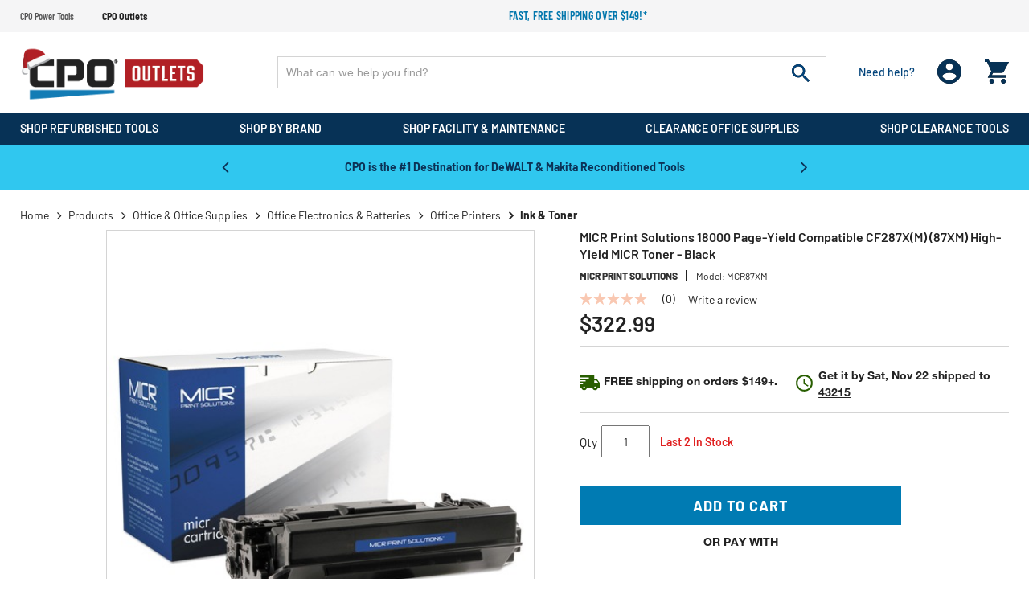

--- FILE ---
content_type: text/html;charset=UTF-8
request_url: https://www.cpooutlets.com/micr-print-solutions-mcr87xm-18000-page-yield-compatible-cf287x-m---87xm--high-yield-micr-toner---black/mcrn87xm.html
body_size: 32382
content:
<!DOCTYPE html>
<html lang="en">
<head>
<!--[if gt IE 9]><!-->

<!--<![endif]-->


<meta charset="UTF-8">

<meta http-equiv="x-ua-compatible" content="ie=edge" />

<meta name="viewport" content="width=device-width, initial-scale=1, maximum-scale=1,user-scalable=0" />




    <title>MICR Print Solutions 18000 Page-Yield Compatible CF287X(M) (87XM) High-Yield MICR Toner - Black </title>


<link rel="icon" href="/on/demandware.static/Sites-cpooutlets-Site/-/default/dw8510ccf6/images/favicon.ico" />
<label id="siteNameLabel" hidden>CPO Outlets</label>
<input id="siteName" value="CPO Outlets" aria-labelledby="siteNameLabel" hidden>
<meta name="description" content="MICR Print Solutions MCR87XM 18000 Page-Yield Compatible CF287X(M) (87XM) High-Yield MICR Toner - Black" />
<meta name="keywords" content="CPO Outlets" />




<link rel="preconnect" href="https://www.google.com">
<link rel="preconnect" href="https://www.gstatic.com" crossorigin>
<link rel="stylesheet" href="/on/demandware.static/Sites-cpooutlets-Site/-/default/v1763503526109/css/global.css" media="all" />

    <link rel="stylesheet" href="/on/demandware.static/Sites-cpooutlets-Site/-/default/v1763503526109/css/product/detail.css" media="all" />

    <link rel="stylesheet" href="/on/demandware.static/Sites-cpooutlets-Site/-/default/v1763503526109/css/paypal.css" media="all" />



    <script defer src="https://sdk.helloextend.com/extend-sdk-client/v1/extend-sdk-client.min.js"></script>
    <link rel="stylesheet" href="/on/demandware.static/Sites-cpooutlets-Site/-/default/v1763503526109/css/extend.css" />



<script>
    var EXT_GLOBAL_SWITCH = true;
    var EXT_STORE_ID = "32c89e02-5020-4c6f-bbf8-cf26403412bb";
    var EXT_ENVIRONMENT = "production";
    var EXT_PDP_UPSELL_SWITCH = true;
    var EXT_CART_UPSELL_SWITCH = true;
    var EXT_CART_ADDTOCART = "https://www.cpooutlets.com/on/demandware.store/Sites-cpooutlets-Site/default/Cart-AddExtendProduct";
    var EXT_CART_WARRANTYCHECK = "https://www.cpooutlets.com/on/demandware.store/Sites-cpooutlets-Site/default/Cart-DoesWarrantyExists";
    var EXT_IS_CONTRACTS_API = false;
    var EXT_SHIPPING_SWITCH = "null";
    var EXT_ESP_GET_CONFIG = "https://www.cpooutlets.com/on/demandware.store/Sites-cpooutlets-Site/default/Extend-GetConfig";
    var EXT_SP_REMOVEFROMCART = "https://www.cpooutlets.com/on/demandware.store/Sites-cpooutlets-Site/default/Cart-RemoveShippingProtection";
    var EXT_CREATE_SP_QUOTES = "https://www.cpooutlets.com/on/demandware.store/Sites-cpooutlets-Site/default/Extend-ShippingProtectionCreateQuotes";
    var EXT_SP_ADDTOCART = "https://www.cpooutlets.com/on/demandware.store/Sites-cpooutlets-Site/default/Cart-AddExtendShippingOffer";
</script>

<script defer type="text/javascript" src="/on/demandware.static/Sites-cpooutlets-Site/-/default/v1763503526109/js/main.js"></script>






    <script src="https://h.online-metrix.net/fp/tags.js?org_id=eco_cpoyFSKmdDOXZbBWB1h9sWaLN3Y2RBJhp2UG9o=&amp;session_id=yFSKmdDOXZbBWB1h9sWaLN3Y2RBJhp2UG9o="></script>
    <noscript>
        <iframe title="Device Fingerprint Frame" style="width: 100px; height: 100px; border: 0; position:absolute; top: -5000px;" src="https://h.online-metrix.net/fp/tags.js?org_id=eco_cpoyFSKmdDOXZbBWB1h9sWaLN3Y2RBJhp2UG9o=&amp;session_id=yFSKmdDOXZbBWB1h9sWaLN3Y2RBJhp2UG9o="></iframe>
    </noscript>






    
    



    <meta property="og:title" content="MICR Print Solutions 18000 Page-Yield Compatible CF287X(M) (87XM) High-Yield MICR Toner - Black" />
    <meta property="og:type" content="product" />
    <meta property="og:url" content="https://www.cpooutlets.com/micr-print-solutions-mcr87xm-18000-page-yield-compatible-cf287x-m---87xm--high-yield-micr-toner---black/mcrn87xm.html" />
    <meta property="og:image" content="https://www.cpooutlets.com/on/demandware.static/-/Sites-cpo-master-catalog/default/dw52ed59e7/product_media/mcr/mcrn87xm/images/medium/mcrn87xm.jpg" />
    <meta property="og:description" content="MICR Print Solutions 18000 Page-Yield Compatible CF287X(M) (87XM) High-Yield MICR Toner - Black" />
    <meta property="og:site_name" content="https://www.cpooutlets.com" />
    
    <meta name="p:domain_verify" content="270d9699ba363703dc870cea5cda5ec6" />





<script type="text/javascript">

(function(){
window.Constants = {};
window.Resources = {};
window.Urls = {"cartTransfer":"/Cart-Transfer?cart_data="};
window.SitePreferences = {"dzStepStickersEnable":true,"bvHideRRWithZeroCount":false};
}());
</script>



    <script defer type="text/javascript" src="//apps.bazaarvoice.com/deployments/cpooutlets/main_site/production/en_US/bv.js"></script>




<script>
    var pageAction = 'productshow';
    window.dataLayer = window.dataLayer || [];
    window.gtmEnabled = true;
    var orderId = -1;
    var dataLayerEvent = false;
    var ga4DataLayerEvent = {"event":"view_item","ecommerce":{"currency":"USD","value":322.99,"items":[{"item_id":"mcrn87xm","item_model":"mcr87xm","item_name":"MICR Print Solutions MCR87XM 18000 Page-Yield Compatible CF287X(M) (87XM) High-Yield MICR Toner - Black","item_brand":"MICR Print Solutions","item_category":"Ink & Toner","price":322.99,"quantity":1}]}};

    // In all cases except Order Confirmation, the data layer should be pushed, so default to that case
    var pushDataLayer = true;
    if (pageAction === 'orderconfirm') {
        // As of now, the correction is for order confirmation only
        if (dataLayerEvent) {
            orderId = getOrderId(dataLayerEvent);
        } else {
            orderId = getGA4OrderId(ga4DataLayerEvent);
        }

        var ordersPushedToGoogle = getOrdersPushedToGoogle();
        var orderHasBeenPushedToGoogle = orderHasBeenPushedToGoogle(orderId, ordersPushedToGoogle);
        if (orderHasBeenPushedToGoogle) {
            // If the data has already been sent, let's not push it again.
            pushDataLayer = false;
        }
    }

    if (pushDataLayer) {
        if (dataLayerEvent) {
            dataLayer.push(dataLayerEvent);
        }

        // If both events active, clear first ecommerce object to prevent events affecting one another
        if (dataLayerEvent && ga4DataLayerEvent) {
            dataLayer.push({ ecommerce: null });
        }

        if (ga4DataLayerEvent) {
            dataLayer.push(ga4DataLayerEvent);
        }

        if (pageAction === 'orderconfirm') {
            // Add the orderId to the array of orders that is being stored in localStorage
            ordersPushedToGoogle.push(orderId);
            // The localStorage is what is used to prevent the duplicate send from mobile platforms
            window.localStorage.setItem('ordersPushedToGoogle', JSON.stringify(ordersPushedToGoogle));
        }
    }

    function getOrderId(dataLayer) {
        if ('ecommerce' in dataLayer) {
            if ('purchase' in dataLayer.ecommerce && 'actionField' in dataLayer.ecommerce.purchase &&
                'id' in dataLayer.ecommerce.purchase.actionField) {
                return dataLayer.ecommerce.purchase.actionField.id;
            }
        }

        return -1;
    }

    function getGA4OrderId(dataLayer) {
        if ('ecommerce' in dataLayer && 'transaction_id' in dataLayer.ecommerce) {
            return dataLayer.ecommerce.transaction_id;
        }

        return -1;
    }

    function getOrdersPushedToGoogle() {
        var ordersPushedToGoogleString = window.localStorage.getItem('ordersPushedToGoogle');
        if (ordersPushedToGoogleString && ordersPushedToGoogleString.length > 0) {
            return JSON.parse(ordersPushedToGoogleString);
        }

        return [];
    }

    function orderHasBeenPushedToGoogle(orderId, ordersPushedToGoogle) {
        if (orderId) {
            for (var index = 0; index < ordersPushedToGoogle.length; index++) {
                if (ordersPushedToGoogle[index] === orderId) {
                    return true;
                }
            }
        }

        return false;
    }
</script>



<!-- Google Tag Manager -->
<script>(function(w,d,s,l,i){w[l]=w[l]||[];w[l].push({'gtm.start':
new Date().getTime(),event:'gtm.js'});var f=d.getElementsByTagName(s)[0],
j=d.createElement(s),dl=l!='dataLayer'?'&l='+l:'';j.async=true;j.src=
'https://www.googletagmanager.com/gtm.js?id='+i+dl;f.parentNode.insertBefore(j,f);
})(window,document,'script','dataLayer','GTM-WSJDRDH5');</script>
<!-- End Google Tag Manager -->


<script defer src="/on/demandware.static/Sites-cpooutlets-Site/-/default/v1763503526109/js/tagmanager.js"></script>



<link rel="canonical" href="https://www.cpooutlets.com/micr-print-solutions-mcr87xm-18000-page-yield-compatible-cf287x-m---87xm--high-yield-micr-toner---black/mcrn87xm.html" />

<script type="text/javascript">//<!--
/* <![CDATA[ (head-active_data.js) */
var dw = (window.dw || {});
dw.ac = {
    _analytics: null,
    _events: [],
    _category: "",
    _searchData: "",
    _anact: "",
    _anact_nohit_tag: "",
    _analytics_enabled: "true",
    _timeZone: "US/Eastern",
    _capture: function(configs) {
        if (Object.prototype.toString.call(configs) === "[object Array]") {
            configs.forEach(captureObject);
            return;
        }
        dw.ac._events.push(configs);
    },
	capture: function() { 
		dw.ac._capture(arguments);
		// send to CQ as well:
		if (window.CQuotient) {
			window.CQuotient.trackEventsFromAC(arguments);
		}
	},
    EV_PRD_SEARCHHIT: "searchhit",
    EV_PRD_DETAIL: "detail",
    EV_PRD_RECOMMENDATION: "recommendation",
    EV_PRD_SETPRODUCT: "setproduct",
    applyContext: function(context) {
        if (typeof context === "object" && context.hasOwnProperty("category")) {
        	dw.ac._category = context.category;
        }
        if (typeof context === "object" && context.hasOwnProperty("searchData")) {
        	dw.ac._searchData = context.searchData;
        }
    },
    setDWAnalytics: function(analytics) {
        dw.ac._analytics = analytics;
    },
    eventsIsEmpty: function() {
        return 0 == dw.ac._events.length;
    }
};
/* ]]> */
// -->
</script>
<script type="text/javascript">//<!--
/* <![CDATA[ (head-cquotient.js) */
var CQuotient = window.CQuotient = {};
CQuotient.clientId = 'aaea-cpooutlets';
CQuotient.realm = 'AAEA';
CQuotient.siteId = 'cpooutlets';
CQuotient.instanceType = 'prd';
CQuotient.locale = 'default';
CQuotient.fbPixelId = '391375430987016';
CQuotient.activities = [];
CQuotient.cqcid='';
CQuotient.cquid='';
CQuotient.cqeid='';
CQuotient.cqlid='';
CQuotient.apiHost='api.cquotient.com';
/* Turn this on to test against Staging Einstein */
/* CQuotient.useTest= true; */
CQuotient.useTest = ('true' === 'false');
CQuotient.initFromCookies = function () {
	var ca = document.cookie.split(';');
	for(var i=0;i < ca.length;i++) {
	  var c = ca[i];
	  while (c.charAt(0)==' ') c = c.substring(1,c.length);
	  if (c.indexOf('cqcid=') == 0) {
		CQuotient.cqcid=c.substring('cqcid='.length,c.length);
	  } else if (c.indexOf('cquid=') == 0) {
		  var value = c.substring('cquid='.length,c.length);
		  if (value) {
		  	var split_value = value.split("|", 3);
		  	if (split_value.length > 0) {
			  CQuotient.cquid=split_value[0];
		  	}
		  	if (split_value.length > 1) {
			  CQuotient.cqeid=split_value[1];
		  	}
		  	if (split_value.length > 2) {
			  CQuotient.cqlid=split_value[2];
		  	}
		  }
	  }
	}
}
CQuotient.getCQCookieId = function () {
	if(window.CQuotient.cqcid == '')
		window.CQuotient.initFromCookies();
	return window.CQuotient.cqcid;
};
CQuotient.getCQUserId = function () {
	if(window.CQuotient.cquid == '')
		window.CQuotient.initFromCookies();
	return window.CQuotient.cquid;
};
CQuotient.getCQHashedEmail = function () {
	if(window.CQuotient.cqeid == '')
		window.CQuotient.initFromCookies();
	return window.CQuotient.cqeid;
};
CQuotient.getCQHashedLogin = function () {
	if(window.CQuotient.cqlid == '')
		window.CQuotient.initFromCookies();
	return window.CQuotient.cqlid;
};
CQuotient.trackEventsFromAC = function (/* Object or Array */ events) {
try {
	if (Object.prototype.toString.call(events) === "[object Array]") {
		events.forEach(_trackASingleCQEvent);
	} else {
		CQuotient._trackASingleCQEvent(events);
	}
} catch(err) {}
};
CQuotient._trackASingleCQEvent = function ( /* Object */ event) {
	if (event && event.id) {
		if (event.type === dw.ac.EV_PRD_DETAIL) {
			CQuotient.trackViewProduct( {id:'', alt_id: event.id, type: 'raw_sku'} );
		} // not handling the other dw.ac.* events currently
	}
};
CQuotient.trackViewProduct = function(/* Object */ cqParamData){
	var cq_params = {};
	cq_params.cookieId = CQuotient.getCQCookieId();
	cq_params.userId = CQuotient.getCQUserId();
	cq_params.emailId = CQuotient.getCQHashedEmail();
	cq_params.loginId = CQuotient.getCQHashedLogin();
	cq_params.product = cqParamData.product;
	cq_params.realm = cqParamData.realm;
	cq_params.siteId = cqParamData.siteId;
	cq_params.instanceType = cqParamData.instanceType;
	cq_params.locale = CQuotient.locale;
	
	if(CQuotient.sendActivity) {
		CQuotient.sendActivity(CQuotient.clientId, 'viewProduct', cq_params);
	} else {
		CQuotient.activities.push({activityType: 'viewProduct', parameters: cq_params});
	}
};
/* ]]> */
// -->
</script>


    <input type="hidden" id="jsonSchema" value="{&quot;@context&quot;:&quot;http://schema.org/&quot;,&quot;@type&quot;:&quot;Product&quot;,&quot;@id&quot;:&quot;https://www.cpooutlets.com/micr-print-solutions-mcr87xm-18000-page-yield-compatible-cf287x-m---87xm--high-yield-micr-toner---black/mcrn87xm.html&quot;,&quot;name&quot;:&quot;MICR Print Solutions 18000 Page-Yield Compatible CF287X(M) (87XM) High-Yield MICR Toner - Black&quot;,&quot;description&quot;:&quot;MICR Print Solutions 18000 Page-Yield Compatible CF287X(M) (87XM) High-Yield MICR Toner - Black&quot;,&quot;mpn&quot;:&quot;MCR87XM&quot;,&quot;sku&quot;:&quot;mcrn87xm&quot;,&quot;brand&quot;:{&quot;@type&quot;:&quot;Thing&quot;,&quot;name&quot;:&quot;MICR Print Solutions&quot;},&quot;image&quot;:[&quot;https://www.cpooutlets.com/on/demandware.static/-/Sites-cpo-master-catalog/default/dw227ea2ac/product_media/mcr/mcrn87xm/images/xlarge/mcrn87xm.jpg&quot;],&quot;offers&quot;:{&quot;url&quot;:{},&quot;@type&quot;:&quot;Offer&quot;,&quot;priceCurrency&quot;:&quot;USD&quot;,&quot;price&quot;:&quot;322.99&quot;,&quot;availability&quot;:&quot;http://schema.org/InStock&quot;}}">


</head>
<body data-cpo="">
<!-- Google Tag Manager (noscript) -->
<noscript><iframe src="https://www.googletagmanager.com/ns.html?id=GTM-WSJDRDH5"
height="0" width="0" style="display:none;visibility:hidden"></iframe></noscript>
<!-- End Google Tag Manager (noscript) -->



<div class="page cpooutlets" data-action="Product-Show" data-querystring="pid=mcrn87xm">





    



<header id="site-header" class="holidaySite-header">
    
	 


	
















<div class="header-top-promotions" data-promoId="ticker-main">
    <div class="container-fluid flex align-items-center">
		<!-- Add site navigation -->
<ul class="navigation-bar flex align-items-center justify-content-between">
<li><a href="https://www.cpopowertools.com">CPO Power Tools</a></li>
<li  class="active"><a href="https://www.cpooutlets.com">CPO Outlets</a></li>
</ul>
        
			
				<style>
@media (max-width:767px) {
    .ticker-bar {
        margin-bottom: 0;
    }
}
.plp-price-holder .price .line-thorugh-price .strike-through {
    text-decoration: line-through !important;
}
#darkenDiv {
    display: none !important;
}
.deal-zone-intro-section {
    display: none;
}
</style>

        <!-- Add more divs to add more promotions -->
        <div class="promotions-slider">
            <div class="text-center text-secondary promo">
                <!-- 2nd Promotion -->
                <p><a href="https://www.cpooutlets.com/products">Fast, free shipping over $149!*</a>
                </p>
            </div>
        </div>
			
		
    </div>
</div> 
	
    
<div class="header-holder">
    <div class="container-fluid">
        <div class="row main-row align-items-center">
            <div class="col-lg-3">
                <div class="header-left-panel">
                    
                    <a class="logo" href="https://www.cpooutlets.com/">
                        
                            <picture>
                                <source media="(min-width: 991px)"
                                    srcset="/on/demandware.static/Sites-cpooutlets-Site/-/default/dw3195a88a/images/holidays/CPOoutlets_logo-holiday.png" />
                                
                                    <img alt="America's Leading Online Tool Retailer" class="img-fluid"
                                        src="/on/demandware.static/Sites-cpooutlets-Site/-/default/dw2c9f1106/images/holidays/CPO_logo-holiday1.png" title="" />
                                
                            </picture>
                            
                    </a>
                    <div class="headerMobile-menu-opener">
                        <div class="header-login d-block d-lg-none ">
                            <div class="login-opner">
                                <span class="icon-holder">
                                    
                                        <img alt="cpo user login "
                                            src="/on/demandware.static/Sites-cpooutlets-Site/-/default/dw63103a82/images/01_User_white.png">
                                        

                                    
                                </span>
                            </div>
                        </div>
                        <div class="header-minicart">
                            
	 


	<div class="minicart" data-enable-flyout="false" data-action-url="/on/demandware.store/Sites-cpooutlets-Site/default/Cart-MiniCartShow">
    <div class="minicart-total">
    <a class="minicart-link zero" href="https://www.cpooutlets.com/Shopping-Cart"
        title="Cart 0 Items"
        aria-label="Cart 0 Items" aria-haspopup="true">
        <i class="minicart-icon fa fa-shopping-bag"></i>
        <span class="minicart-quantity d-none in-header">
            0
        </span>
    </a>
</div>
<div class="d-none d-lg-block">
    <div class="popover popover-bottom"></div>
</div>

</div> 
	
                        </div>
                        <div class="menu-opener">
                            <div class="icon-holder">
                                
                                    <img alt="cpo menu opner"
                                        src="/on/demandware.static/Sites-cpooutlets-Site/-/default/dw2c2752a6/images/06_burger_white.png">
                                    
                            </div>
                        </div>

                    </div>
                </div>
            </div>
            <div class="col-lg-9">
                <div class="row no-gutters">
                    <div class="col-12 col-lg-9">
                        <div class="site-search">
      <form role="search" action="/products" method="get" name="simpleSearch">
            <input class="form-control search-field" type="text" name="q" value=""
                  autocomplete="off" placeholder="What can we help you find?"
                  aria-label="Enter Keyword or Item No." />
            <button class="header-search-button" disabled="true" type="submit" name="search-button"
                  aria-label="Submit search keywords">
                  <img alt="header search" src="/on/demandware.static/Sites-cpooutlets-Site/-/default/dw60422f46/images/07_search.png">
            </button>
            <div class="suggestions-wrapper d-none" data-url="/on/demandware.store/Sites-cpooutlets-Site/default/SearchServices-GetSuggestions?q="></div>
            <input type="hidden" value="default" name="lang">
      </form>
</div>
<input id='minChar' type="hidden" value="3">
                    </div>
                    <div class="col-lg-3 d-none d-lg-block">
                        <div class="d-flex justify-content-between align-items-center header-right">
                            <div class="header-need-help d-none d-lg-block">
                                <a class="need-help-opener">
                                    <div class="icon-holder">
                                        <img class="d-block d-lg-none" alt="cpo need help"
                                            src="/on/demandware.static/Sites-cpooutlets-Site/-/default/dw928d517d/images/05_need_white.svg">
                                    </div>
                                    <span class="d-block action-text">Need help?
                                    </span>
                                </a>
                            </div>
                            <div class="header-login d-none d-lg-block">
                                <span class="login-opner">
                                    <div class="icon-holder">
                                        
                                            <img class="d-none d-lg-block "
                                                alt="cpo user login"
                                                src="/on/demandware.static/Sites-cpooutlets-Site/-/default/dwc5f98ee8/images/01_User.png">
                                            
                                            

                                    </div>
                                </span>
                            </div>
                            <div class="header-minicart">
                                
	 


	<div class="minicart" data-enable-flyout="false" data-action-url="/on/demandware.store/Sites-cpooutlets-Site/default/Cart-MiniCartShow">
    <div class="minicart-total">
    <a class="minicart-link zero" href="https://www.cpooutlets.com/Shopping-Cart"
        title="Cart 0 Items"
        aria-label="Cart 0 Items" aria-haspopup="true">
        <i class="minicart-icon fa fa-shopping-bag"></i>
        <span class="minicart-quantity d-none in-header">
            0
        </span>
    </a>
</div>
<div class="d-none d-lg-block">
    <div class="popover popover-bottom"></div>
</div>

</div> 
	
                            </div>
                        </div>
                    </div>
                </div>
            </div>
        </div>
        <div class="modal fade" id="requestPasswordResetModal" tabindex="-1" role="dialog" aria-labelledby="requestPasswordResetModal">
    <div class="modal-dialog" role="document">
        <div class="modal-content">
            <div class="modal-header">
                <div class="modal-title request-password-title">Forgot your Password?</div>
                <button type="button" class="close" data-dismiss="modal" aria-label="Close"><span aria-hidden="true">&times;</span></button>
            </div>

            <div class="modal-body">
                <form class="reset-password-form cpo-account-pages-form" action="/on/demandware.store/Sites-cpooutlets-Site/default/Account-PasswordResetDialogForm?mobile=" method="POST" name="email-form" id="email-form">
    <div class="request-password-body">
        <p class="forget-password-msg">
            Please enter your email address below and we'll send you a link to reset your password.
        </p>
        <div class="pwd-reset-error-messaging"></div>
        <div class="form-group required reset">
            <input
                id="reset-password-email"
                type="email"
                class="form-control"
                name="loginEmail"
                aria-describedby="emailHelp"
                placeholder=" ">
            <label class="form-control-label" for="reset-password-email" id="emailHelp">
                Email
            </label>
            <div class="invalid-feedback"></div>
        </div>
    </div>
    <div class="send-email-btn">
        <button
            type="submit"
            id="submitEmailButton"
            class="btn btn-primary btn-medium">
            Submit
        </button>
    </div>
</form>
            </div>
        </div>
    </div>
</div>

        

<div class = "login-dropdown  " >
	 
		 
			














<form action="/on/demandware.store/Sites-cpooutlets-Site/default/Account-Login" class="login cpo-checkout-form cpo-login-dropdown" method="POST" name="login-form">
    <p class="login-form-heading">Returning Customers</p>
  
    <div class="form-group required">
        <label class="form-control-label" for="login-form-email">
            Email
        </label>
        <input placeholder="Email Address" type="email" id="login-form-email" required aria-required="true" class="form-control required" aria-describedby="form-email-error" name="loginEmail">
        <div class="invalid-feedback" id="form-email-error"></div>
    </div>

    <div class="form-group required password-feild">
        <label class="form-control-label" for="login-form-password">
                Password
        </label>
        <input placeholder="Password" type="password" id="login-form-password" required aria-required="true" class="form-control required" aria-describedby="form-password-error" name="loginPassword">
        <div class="invalid-feedback" id="form-password-error"></div>
    </div>

    <div class="clearfix form-actions-wrapper">
        <div class="form-group custom-control custom-checkbox pull-left remember-me">
            <input type="checkbox" class="custom-control-input" id="rememberMe" name="loginRememberMe" value="true"
                
            >
            <label class="custom-control-label" for="rememberMe">
                Remember me?
            </label>
        </div>

        <div class="pull-right forgot-password text-right">
            <a class="form-control-label" href="/Password-Reset" title="Forgot password?">
                Forgot password?
            </a>
        </div>
    </div>

    <input type="hidden" name="csrf_token" value="EB1tBwFmlLqL5kjzlK36tDWud4ChoG9f661AQ0Lo8kHaCsfD2Vp1m7flA4MIrXtLjsnXcRvpBYdIxyhipXCIu7xW_iNZhpLUIo6VCgRA3V44qBXc4hxIRxpxbk-VlI7c-HB3liAaTsLkfIemwRW3h9-khS0TkUqL0SD6Js4MRonBHOeNkE0="/>

    <button type="submit" class="btn btn-block btn-primary btn-large checkout-sign-in">Sign  In</button>
</form>


<div class="login-seperator text-center"><span>or sign in with</span></div>
<form action="" class="login-oauth" method="post" name="login-oauth-form">
    <div class="form-group text-center">
        <a href="https://www.cpooutlets.com/on/demandware.store/Sites-cpooutlets-Site/default/Login-OAuthLogin?oauthProvider=Facebook&amp;oauthLoginTargetEndPoint=1" class="oauth-facebook"
           role="button" aria-pressed="true">
           <img alt="login with facebbok" class="lazy-load" data-src="/on/demandware.static/Sites-cpooutlets-Site/-/default/dwc09e01b1/images/71_facebook_signin.svg" title="" />
        </a>
        <a href="https://www.cpooutlets.com/on/demandware.store/Sites-cpooutlets-Site/default/Login-OAuthLogin?oauthProvider=Google&amp;oauthLoginTargetEndPoint=1" class="oauth-google"
           role="button" aria-pressed="true">
            <img alt="login with google" class="lazy-load" data-src="/on/demandware.static/Sites-cpooutlets-Site/-/default/dw2e0a8b40/images/72_Google_signin.svg" title="" />
        </a>
    </div>
</form>

<div class="new-customer-register cpo-login-dropdown">
	<p class="login-form-heading">New Customers</p>
	<p>
	
	<div class="content-asset"><!-- dwMarker="content" dwContentID="5412091e4678c790c8697f07a0" -->
		Create an account and enjoy $20 OFF your first order.
	</div> <!-- End content-asset -->


</p>
	<a class="btn btn-primary btn-large"
		href="/Registration">Register</a>
</div>

    
	
	<span class="login-close-button"><img alt="cpo close user login" class="lazy-load" data-src="/on/demandware.static/Sites-cpooutlets-Site/-/default/dw0e9f4b52/images/12_close.svg"></span>
</div>

        














	
	<div class="content-asset"><!-- dwMarker="content" dwContentID="cfb93a995c401b5b64a7163aac" -->
		<div class="need-help-dropdown">
  <p class="cpo-phone-info contact-info-holder">
    <span class="contact-info-label">Phone:</span>
    <span class="contact-info-detail">
      1-866-577-3014
      <span class="office-hours" id="phoneHrs">M-F 9am to 7pm ET</span>
    </span>
  </p>
  <p class="cpo-email-info contact-info-holder">
    <span class="contact-info-label">Email:</span>
    <span class="contact-info-detail">
      <a href="https://www.cpooutlets.com/outlets-contact-us.html">Contact Us</a>
    </span>
  </p>
  <p class="cpo-order-info contact-info-holder">
    <span class="contact-info-label">Orders</span>
    <span class="contact-info-detail">
      <a href="https://www.cpooutlets.com/Order-Tracking">Track your Orders</a> 
    </span>
  </p>
  <p class="cpo-faq contact-info-holder">
    <span class="contact-info-label">FAQ</span>
    <span class="contact-info-detail">
      <a href="https://www.cpooutlets.com/outlets-faq.html">More Questions</a>
    </span>
  </p>
  <div class="d-block d-lg-none text-right">
    <span class="need-help-close-button"><img
      alt="login drop down remove"
      src="https://www.cpooutlets.com/on/demandware.static/-/Sites-cpooutlets-Library/default/dwca13568b/12_close.svg" title="" /></span>
  </div>
</div>
	</div> <!-- End content-asset -->




    </div>
    
        <div class="holidayHeader">
            
                	<div class="outletsHeaderSnow holidaySprite"></div>
                    <div class="outletsHeadLightOne holidaySprite"></div>
                    <div class="outletsHeadLightTwo holidaySprite"></div>
                    <div class="outletsHeadLightThree holidaySprite"></div>
                    <div class="outletsHeadLightFour holidaySprite"></div>
            
        </div>
    
</div>
    
    














<div class="cpo-menu-holder">
	<div id="bgFiddle">
	    <div class="container-fluid">
		        <div class="d-block d-lg-none first-toplevel-back">
		            <span class="backto-main">
		                <i class="fa fa-angle-left" aria-hidden="true"></i>Back
		            </span>
		        </div>
                
                <ul class="top-level menu-holder-hover">
		            
	 


	
























    
    
		
		<li data-promohtmlId="null" data-categoryid="recon-products"
			data-promohtml="null">
			
				<h3 class="inherit-style p-0 m-0 d-inline">
					<a class="tab_title oswald recon-products top-cat-title-link" href="/recon-products">
						<div class="tab_titleText">
							Shop Refurbished Tools
						</div>
						
							<div class="dropDownArrow"></div>
						
					</a>
				</h3>
			


			<div class="menu-dropdown-holder">
				<!-- First level title bar -->
				<div class="firstLevel-titleBar">
				    <a href="/recon-products" class="no-gutters header-cat-link">
				        <span class="first-category-name"></span>
				    </a>
					<span class="backto-firstLevel">
						<i class="fa fa-angle-left" aria-hidden="true"></i>Back
					</span>
					
				</div>
				<ul class="sub-menu-list menu-dropdown-ul">
					

                        

                        
                        
                            
                            
                            
                            <li class="cattitle oswald" data-promohtmlId="power-tools"
                                data-promohtml="null">

                                

                                    <a class="l1-cat-title-link" href="/power-tools">
                                        Power Tools
                                    </a>

                                    
                                        <div class="sub-menu-holder">
                                            <!-- second title bar -->
                                            <div class="secondtLevel-titleBar">
                                                <a href="#" class="no-gutters header-cat-link"><span class="second-category-name"></span></a>
                                                <span class="backto-secondtLevel">
                                                    <i class="fa fa-angle-left" aria-hidden="true"></i>
                                                    Back
                                                </span>
                                            </div>
                                            <ul class="collist menu-dropdown-ul">
                                                
                                                    
                                                    

                                                        <li>

                                                            <a class="l2-cat-title-link" href="/combo-kits">
                                                                Combo Kits
                                                            </a>

                                                            <div class="inner-dropdown-holder">
                                                                <!-- third title bar -->
                                                                <div class="thirdtLevel-titleBar"> 
                                                                    <a href="#" class="no-gutters header-cat-link">
                                                                        <span class="third-category-name"></span>
                                                                    </a>
                                                                    <span class="backto-thirdtLevel">
                                                                        <i class="fa fa-angle-left" aria-hidden="true"></i>
                                                                        Back
                                                                    </span>
                                                                </div>

                                                                
                                                                
                                                                

                                                            </div>
                                                        </li>
                                                    

                                                
                                                    
                                                    

                                                        <li>

                                                            <a class="l2-cat-title-link" href="/drills">
                                                                Drills
                                                            </a>

                                                            <div class="inner-dropdown-holder">
                                                                <!-- third title bar -->
                                                                <div class="thirdtLevel-titleBar"> 
                                                                    <a href="#" class="no-gutters header-cat-link">
                                                                        <span class="third-category-name"></span>
                                                                    </a>
                                                                    <span class="backto-thirdtLevel">
                                                                        <i class="fa fa-angle-left" aria-hidden="true"></i>
                                                                        Back
                                                                    </span>
                                                                </div>

                                                                
                                                                
                                                                
                                                                    <ul class="menu-dropdown-ul">
                                                                        

                                                                            <li>
                                                                                <a href="/drill-drivers">
                                                                                    Drill Drivers
                                                                                </a>
                                                                            </li>
                                                                        

                                                                            <li>
                                                                                <a href="/hammer-drills">
                                                                                    Hammer Drills
                                                                                </a>
                                                                            </li>
                                                                        

                                                                            <li>
                                                                                <a href="/impact-drivers">
                                                                                    Impact Drivers
                                                                                </a>
                                                                            </li>
                                                                        

                                                                            <li>
                                                                                <a href="/right-angle-drills">
                                                                                    Right Angle Drills
                                                                                </a>
                                                                            </li>
                                                                        

                                                                            <li>
                                                                                <a href="/screw-guns">
                                                                                    Screw Guns
                                                                                </a>
                                                                            </li>
                                                                        

                                                                            <li>
                                                                                <a href="/electric-screwdrivers">
                                                                                    Electric Screwdrivers
                                                                                </a>
                                                                            </li>
                                                                        
                                                                        <li>
                                                                            <a class="viewall-dynamic-l3"
                                                                                href="/drills">View All</a>
                                                                        </li>
                                                                    </ul>

                                                                

                                                            </div>
                                                        </li>
                                                    

                                                
                                                    
                                                    

                                                        <li>

                                                            <a class="l2-cat-title-link" href="/saws">
                                                                Saws
                                                            </a>

                                                            <div class="inner-dropdown-holder">
                                                                <!-- third title bar -->
                                                                <div class="thirdtLevel-titleBar"> 
                                                                    <a href="#" class="no-gutters header-cat-link">
                                                                        <span class="third-category-name"></span>
                                                                    </a>
                                                                    <span class="backto-thirdtLevel">
                                                                        <i class="fa fa-angle-left" aria-hidden="true"></i>
                                                                        Back
                                                                    </span>
                                                                </div>

                                                                
                                                                
                                                                
                                                                    <ul class="menu-dropdown-ul">
                                                                        

                                                                            <li>
                                                                                <a href="/band-saws">
                                                                                    Band Saws
                                                                                </a>
                                                                            </li>
                                                                        

                                                                            <li>
                                                                                <a href="/circular-saws">
                                                                                    Circular Saws
                                                                                </a>
                                                                            </li>
                                                                        

                                                                            <li>
                                                                                <a href="/jig-saws">
                                                                                    Jig Saws
                                                                                </a>
                                                                            </li>
                                                                        

                                                                            <li>
                                                                                <a href="/chop-saws">
                                                                                    Chop Saws
                                                                                </a>
                                                                            </li>
                                                                        

                                                                            <li>
                                                                                <a href="/miter-saws">
                                                                                    Miter Saws
                                                                                </a>
                                                                            </li>
                                                                        

                                                                            <li>
                                                                                <a href="/reciprocating-saws">
                                                                                    Reciprocating Saws
                                                                                </a>
                                                                            </li>
                                                                        

                                                                            <li>
                                                                                <a href="/scroll-saws">
                                                                                    Scroll Saws
                                                                                </a>
                                                                            </li>
                                                                        

                                                                            <li>
                                                                                <a href="/table-saws">
                                                                                    Table Saws
                                                                                </a>
                                                                            </li>
                                                                        
                                                                        <li>
                                                                            <a class="viewall-dynamic-l3"
                                                                                href="/saws">View All</a>
                                                                        </li>
                                                                    </ul>

                                                                

                                                            </div>
                                                        </li>
                                                    

                                                
                                                    
                                                    

                                                        <li>

                                                            <a class="l2-cat-title-link" href="/nailers-and-staplers">
                                                                Nailers &amp; Staplers
                                                            </a>

                                                            <div class="inner-dropdown-holder">
                                                                <!-- third title bar -->
                                                                <div class="thirdtLevel-titleBar"> 
                                                                    <a href="#" class="no-gutters header-cat-link">
                                                                        <span class="third-category-name"></span>
                                                                    </a>
                                                                    <span class="backto-thirdtLevel">
                                                                        <i class="fa fa-angle-left" aria-hidden="true"></i>
                                                                        Back
                                                                    </span>
                                                                </div>

                                                                
                                                                
                                                                

                                                            </div>
                                                        </li>
                                                    

                                                
                                                    
                                                    

                                                        <li>

                                                            <a class="l2-cat-title-link" href="/grinders">
                                                                Grinders
                                                            </a>

                                                            <div class="inner-dropdown-holder">
                                                                <!-- third title bar -->
                                                                <div class="thirdtLevel-titleBar"> 
                                                                    <a href="#" class="no-gutters header-cat-link">
                                                                        <span class="third-category-name"></span>
                                                                    </a>
                                                                    <span class="backto-thirdtLevel">
                                                                        <i class="fa fa-angle-left" aria-hidden="true"></i>
                                                                        Back
                                                                    </span>
                                                                </div>

                                                                
                                                                
                                                                
                                                                    <ul class="menu-dropdown-ul">
                                                                        

                                                                            <li>
                                                                                <a href="/angle-grinders">
                                                                                    Angle Grinders
                                                                                </a>
                                                                            </li>
                                                                        

                                                                            <li>
                                                                                <a href="/cut-off-grinders">
                                                                                    Cut Off Grinders
                                                                                </a>
                                                                            </li>
                                                                        

                                                                            <li>
                                                                                <a href="/die-grinders">
                                                                                    Die Grinders
                                                                                </a>
                                                                            </li>
                                                                        
                                                                        <li>
                                                                            <a class="viewall-dynamic-l3"
                                                                                href="/grinders">View All</a>
                                                                        </li>
                                                                    </ul>

                                                                

                                                            </div>
                                                        </li>
                                                    

                                                
                                                    
                                                    

                                                        <li>

                                                            <a class="l2-cat-title-link" href="/impact-drivers">
                                                                Impact Drivers
                                                            </a>

                                                            <div class="inner-dropdown-holder">
                                                                <!-- third title bar -->
                                                                <div class="thirdtLevel-titleBar"> 
                                                                    <a href="#" class="no-gutters header-cat-link">
                                                                        <span class="third-category-name"></span>
                                                                    </a>
                                                                    <span class="backto-thirdtLevel">
                                                                        <i class="fa fa-angle-left" aria-hidden="true"></i>
                                                                        Back
                                                                    </span>
                                                                </div>

                                                                
                                                                
                                                                

                                                            </div>
                                                        </li>
                                                    

                                                
                                                    
                                                    

                                                        <li>

                                                            <a class="l2-cat-title-link" href="/sanders-and-polishers">
                                                                Sanders &amp; Polishers
                                                            </a>

                                                            <div class="inner-dropdown-holder">
                                                                <!-- third title bar -->
                                                                <div class="thirdtLevel-titleBar"> 
                                                                    <a href="#" class="no-gutters header-cat-link">
                                                                        <span class="third-category-name"></span>
                                                                    </a>
                                                                    <span class="backto-thirdtLevel">
                                                                        <i class="fa fa-angle-left" aria-hidden="true"></i>
                                                                        Back
                                                                    </span>
                                                                </div>

                                                                
                                                                
                                                                

                                                            </div>
                                                        </li>
                                                    

                                                
                                                    
                                                    

                                                        <li>

                                                            <a class="l2-cat-title-link" href="/demo-and-breaker-hammers">
                                                                Demo and Breaker Hammers
                                                            </a>

                                                            <div class="inner-dropdown-holder">
                                                                <!-- third title bar -->
                                                                <div class="thirdtLevel-titleBar"> 
                                                                    <a href="#" class="no-gutters header-cat-link">
                                                                        <span class="third-category-name"></span>
                                                                    </a>
                                                                    <span class="backto-thirdtLevel">
                                                                        <i class="fa fa-angle-left" aria-hidden="true"></i>
                                                                        Back
                                                                    </span>
                                                                </div>

                                                                
                                                                
                                                                

                                                            </div>
                                                        </li>
                                                    

                                                
                                                    
                                                    

                                                        <li>

                                                            <a class="l2-cat-title-link" href="/cordless-ratchets">
                                                                Cordless Ratchets
                                                            </a>

                                                            <div class="inner-dropdown-holder">
                                                                <!-- third title bar -->
                                                                <div class="thirdtLevel-titleBar"> 
                                                                    <a href="#" class="no-gutters header-cat-link">
                                                                        <span class="third-category-name"></span>
                                                                    </a>
                                                                    <span class="backto-thirdtLevel">
                                                                        <i class="fa fa-angle-left" aria-hidden="true"></i>
                                                                        Back
                                                                    </span>
                                                                </div>

                                                                
                                                                
                                                                

                                                            </div>
                                                        </li>
                                                    

                                                
                                                    
                                                    

                                                        <li>

                                                            <a class="l2-cat-title-link" href="/routers-and-trimmers">
                                                                Routers and Trimmers
                                                            </a>

                                                            <div class="inner-dropdown-holder">
                                                                <!-- third title bar -->
                                                                <div class="thirdtLevel-titleBar"> 
                                                                    <a href="#" class="no-gutters header-cat-link">
                                                                        <span class="third-category-name"></span>
                                                                    </a>
                                                                    <span class="backto-thirdtLevel">
                                                                        <i class="fa fa-angle-left" aria-hidden="true"></i>
                                                                        Back
                                                                    </span>
                                                                </div>

                                                                
                                                                
                                                                

                                                            </div>
                                                        </li>
                                                    

                                                
                                                    
                                                    

                                                        <li>

                                                            <a class="l2-cat-title-link" href="/multi-tools">
                                                                Multi Tools
                                                            </a>

                                                            <div class="inner-dropdown-holder">
                                                                <!-- third title bar -->
                                                                <div class="thirdtLevel-titleBar"> 
                                                                    <a href="#" class="no-gutters header-cat-link">
                                                                        <span class="third-category-name"></span>
                                                                    </a>
                                                                    <span class="backto-thirdtLevel">
                                                                        <i class="fa fa-angle-left" aria-hidden="true"></i>
                                                                        Back
                                                                    </span>
                                                                </div>

                                                                
                                                                
                                                                

                                                            </div>
                                                        </li>
                                                    

                                                
                                                <li>
                                                    <a class="viewall-dynamic-l2" href="/power-tools">View All</a>
                                                </li>
                                            </ul>
                                        </div>
                                    

                                
                            
                            </li>
                        

                    

                        

                        
                        
                            
                            
                            
                            <li class="cattitle oswald" data-promohtmlId="power-tool-accessories"
                                data-promohtml="null">

                                

                                    <a class="l1-cat-title-link" href="/power-tool-accessories">
                                        Power Tool Accessories
                                    </a>

                                    

                                
                            
                            </li>
                        

                    

                        

                        
                        
                            
                            
                            
                            <li class="cattitle oswald" data-promohtmlId="outdoor-tools-and-equipment"
                                data-promohtml="null">

                                

                                    <a class="l1-cat-title-link" href="/outdoor-tools-and-equipment">
                                        Outdoor Tools and Equipment
                                    </a>

                                    
                                        <div class="sub-menu-holder">
                                            <!-- second title bar -->
                                            <div class="secondtLevel-titleBar">
                                                <a href="#" class="no-gutters header-cat-link"><span class="second-category-name"></span></a>
                                                <span class="backto-secondtLevel">
                                                    <i class="fa fa-angle-left" aria-hidden="true"></i>
                                                    Back
                                                </span>
                                            </div>
                                            <ul class="collist menu-dropdown-ul">
                                                
                                                    
                                                    

                                                        <li>

                                                            <a class="l2-cat-title-link" href="/outdoor-power-combo-kits">
                                                                Outdoor Power Combo Kits
                                                            </a>

                                                            <div class="inner-dropdown-holder">
                                                                <!-- third title bar -->
                                                                <div class="thirdtLevel-titleBar"> 
                                                                    <a href="#" class="no-gutters header-cat-link">
                                                                        <span class="third-category-name"></span>
                                                                    </a>
                                                                    <span class="backto-thirdtLevel">
                                                                        <i class="fa fa-angle-left" aria-hidden="true"></i>
                                                                        Back
                                                                    </span>
                                                                </div>

                                                                
                                                                
                                                                

                                                            </div>
                                                        </li>
                                                    

                                                
                                                    
                                                    

                                                        <li>

                                                            <a class="l2-cat-title-link" href="/leaf-blowers">
                                                                Leaf Blowers
                                                            </a>

                                                            <div class="inner-dropdown-holder">
                                                                <!-- third title bar -->
                                                                <div class="thirdtLevel-titleBar"> 
                                                                    <a href="#" class="no-gutters header-cat-link">
                                                                        <span class="third-category-name"></span>
                                                                    </a>
                                                                    <span class="backto-thirdtLevel">
                                                                        <i class="fa fa-angle-left" aria-hidden="true"></i>
                                                                        Back
                                                                    </span>
                                                                </div>

                                                                
                                                                
                                                                

                                                            </div>
                                                        </li>
                                                    

                                                
                                                    
                                                    

                                                        <li>

                                                            <a class="l2-cat-title-link" href="/lawn-mowers">
                                                                Lawn Mowers
                                                            </a>

                                                            <div class="inner-dropdown-holder">
                                                                <!-- third title bar -->
                                                                <div class="thirdtLevel-titleBar"> 
                                                                    <a href="#" class="no-gutters header-cat-link">
                                                                        <span class="third-category-name"></span>
                                                                    </a>
                                                                    <span class="backto-thirdtLevel">
                                                                        <i class="fa fa-angle-left" aria-hidden="true"></i>
                                                                        Back
                                                                    </span>
                                                                </div>

                                                                
                                                                
                                                                

                                                            </div>
                                                        </li>
                                                    

                                                
                                                    
                                                    

                                                        <li>

                                                            <a class="l2-cat-title-link" href="/trimmers">
                                                                Trimmers
                                                            </a>

                                                            <div class="inner-dropdown-holder">
                                                                <!-- third title bar -->
                                                                <div class="thirdtLevel-titleBar"> 
                                                                    <a href="#" class="no-gutters header-cat-link">
                                                                        <span class="third-category-name"></span>
                                                                    </a>
                                                                    <span class="backto-thirdtLevel">
                                                                        <i class="fa fa-angle-left" aria-hidden="true"></i>
                                                                        Back
                                                                    </span>
                                                                </div>

                                                                
                                                                
                                                                
                                                                    <ul class="menu-dropdown-ul">
                                                                        

                                                                            <li>
                                                                                <a href="/hedge-trimmers">
                                                                                    Hedge Trimmers
                                                                                </a>
                                                                            </li>
                                                                        

                                                                            <li>
                                                                                <a href="/string-trimmers">
                                                                                    String Trimmers
                                                                                </a>
                                                                            </li>
                                                                        

                                                                            <li>
                                                                                <a href="/edgers">
                                                                                    Edgers
                                                                                </a>
                                                                            </li>
                                                                        
                                                                        <li>
                                                                            <a class="viewall-dynamic-l3"
                                                                                href="/trimmers">View All</a>
                                                                        </li>
                                                                    </ul>

                                                                

                                                            </div>
                                                        </li>
                                                    

                                                
                                                    
                                                    

                                                        <li>

                                                            <a class="l2-cat-title-link" href="/chainsaws">
                                                                Chainsaws
                                                            </a>

                                                            <div class="inner-dropdown-holder">
                                                                <!-- third title bar -->
                                                                <div class="thirdtLevel-titleBar"> 
                                                                    <a href="#" class="no-gutters header-cat-link">
                                                                        <span class="third-category-name"></span>
                                                                    </a>
                                                                    <span class="backto-thirdtLevel">
                                                                        <i class="fa fa-angle-left" aria-hidden="true"></i>
                                                                        Back
                                                                    </span>
                                                                </div>

                                                                
                                                                
                                                                

                                                            </div>
                                                        </li>
                                                    

                                                
                                                    
                                                    

                                                        <li>

                                                            <a class="l2-cat-title-link" href="/pressure-washers">
                                                                Pressure Washers
                                                            </a>

                                                            <div class="inner-dropdown-holder">
                                                                <!-- third title bar -->
                                                                <div class="thirdtLevel-titleBar"> 
                                                                    <a href="#" class="no-gutters header-cat-link">
                                                                        <span class="third-category-name"></span>
                                                                    </a>
                                                                    <span class="backto-thirdtLevel">
                                                                        <i class="fa fa-angle-left" aria-hidden="true"></i>
                                                                        Back
                                                                    </span>
                                                                </div>

                                                                
                                                                
                                                                

                                                            </div>
                                                        </li>
                                                    

                                                
                                                    
                                                    

                                                        <li>

                                                            <a class="l2-cat-title-link" href="/pole-saws">
                                                                Pole Saws
                                                            </a>

                                                            <div class="inner-dropdown-holder">
                                                                <!-- third title bar -->
                                                                <div class="thirdtLevel-titleBar"> 
                                                                    <a href="#" class="no-gutters header-cat-link">
                                                                        <span class="third-category-name"></span>
                                                                    </a>
                                                                    <span class="backto-thirdtLevel">
                                                                        <i class="fa fa-angle-left" aria-hidden="true"></i>
                                                                        Back
                                                                    </span>
                                                                </div>

                                                                
                                                                
                                                                

                                                            </div>
                                                        </li>
                                                    

                                                
                                                <li>
                                                    <a class="viewall-dynamic-l2" href="/outdoor-tools-and-equipment">View All</a>
                                                </li>
                                            </ul>
                                        </div>
                                    

                                
                            
                            </li>
                        

                    

                        

                        
                        
                            
                            
                            
                            <li class="cattitle oswald" data-promohtmlId="air-tools-and-equipment"
                                data-promohtml="null">

                                

                                    <a class="l1-cat-title-link" href="/air-tools-and-equipment">
                                        Air Tools and Equipment
                                    </a>

                                    
                                        <div class="sub-menu-holder">
                                            <!-- second title bar -->
                                            <div class="secondtLevel-titleBar">
                                                <a href="#" class="no-gutters header-cat-link"><span class="second-category-name"></span></a>
                                                <span class="backto-secondtLevel">
                                                    <i class="fa fa-angle-left" aria-hidden="true"></i>
                                                    Back
                                                </span>
                                            </div>
                                            <ul class="collist menu-dropdown-ul">
                                                
                                                    
                                                    

                                                        <li>

                                                            <a class="l2-cat-title-link" href="/air-compressors">
                                                                Air Compressors
                                                            </a>

                                                            <div class="inner-dropdown-holder">
                                                                <!-- third title bar -->
                                                                <div class="thirdtLevel-titleBar"> 
                                                                    <a href="#" class="no-gutters header-cat-link">
                                                                        <span class="third-category-name"></span>
                                                                    </a>
                                                                    <span class="backto-thirdtLevel">
                                                                        <i class="fa fa-angle-left" aria-hidden="true"></i>
                                                                        Back
                                                                    </span>
                                                                </div>

                                                                
                                                                
                                                                

                                                            </div>
                                                        </li>
                                                    

                                                
                                                    
                                                    

                                                        <li>

                                                            <a class="l2-cat-title-link" href="/pneumatic-nailers-and-staplers">
                                                                Pneumatic Nailers and Staplers
                                                            </a>

                                                            <div class="inner-dropdown-holder">
                                                                <!-- third title bar -->
                                                                <div class="thirdtLevel-titleBar"> 
                                                                    <a href="#" class="no-gutters header-cat-link">
                                                                        <span class="third-category-name"></span>
                                                                    </a>
                                                                    <span class="backto-thirdtLevel">
                                                                        <i class="fa fa-angle-left" aria-hidden="true"></i>
                                                                        Back
                                                                    </span>
                                                                </div>

                                                                
                                                                
                                                                

                                                            </div>
                                                        </li>
                                                    

                                                
                                                    
                                                    

                                                        <li>

                                                            <a class="l2-cat-title-link" href="/inflators">
                                                                Inflators
                                                            </a>

                                                            <div class="inner-dropdown-holder">
                                                                <!-- third title bar -->
                                                                <div class="thirdtLevel-titleBar"> 
                                                                    <a href="#" class="no-gutters header-cat-link">
                                                                        <span class="third-category-name"></span>
                                                                    </a>
                                                                    <span class="backto-thirdtLevel">
                                                                        <i class="fa fa-angle-left" aria-hidden="true"></i>
                                                                        Back
                                                                    </span>
                                                                </div>

                                                                
                                                                
                                                                

                                                            </div>
                                                        </li>
                                                    

                                                
                                                <li>
                                                    <a class="viewall-dynamic-l2" href="/air-tools-and-equipment">View All</a>
                                                </li>
                                            </ul>
                                        </div>
                                    

                                
                            
                            </li>
                        

                    

                        

                        
                        
                            
                            
                            
                            <li class="cattitle oswald" data-promohtmlId="tool-storage"
                                data-promohtml="null">

                                

                                    <a class="l1-cat-title-link" href="/tool-storage">
                                        Tool Storage
                                    </a>

                                    
                                        <div class="sub-menu-holder">
                                            <!-- second title bar -->
                                            <div class="secondtLevel-titleBar">
                                                <a href="#" class="no-gutters header-cat-link"><span class="second-category-name"></span></a>
                                                <span class="backto-secondtLevel">
                                                    <i class="fa fa-angle-left" aria-hidden="true"></i>
                                                    Back
                                                </span>
                                            </div>
                                            <ul class="collist menu-dropdown-ul">
                                                
                                                    
                                                    

                                                        <li>

                                                            <a class="l2-cat-title-link" href="/tool-storage-systems">
                                                                Storage Systems
                                                            </a>

                                                            <div class="inner-dropdown-holder">
                                                                <!-- third title bar -->
                                                                <div class="thirdtLevel-titleBar"> 
                                                                    <a href="#" class="no-gutters header-cat-link">
                                                                        <span class="third-category-name"></span>
                                                                    </a>
                                                                    <span class="backto-thirdtLevel">
                                                                        <i class="fa fa-angle-left" aria-hidden="true"></i>
                                                                        Back
                                                                    </span>
                                                                </div>

                                                                
                                                                
                                                                

                                                            </div>
                                                        </li>
                                                    

                                                
                                                <li>
                                                    <a class="viewall-dynamic-l2" href="/tool-storage">View All</a>
                                                </li>
                                            </ul>
                                        </div>
                                    

                                
                            
                            </li>
                        

                    

                        

                        
                        
                            
                            
                            
                            <li class="cattitle oswald" data-promohtmlId="clothing-and-gear"
                                data-promohtml="null">

                                

                                    <a class="l1-cat-title-link" href="/clothing-and-gear">
                                        Clothing and Gear
                                    </a>

                                    
                                        <div class="sub-menu-holder">
                                            <!-- second title bar -->
                                            <div class="secondtLevel-titleBar">
                                                <a href="#" class="no-gutters header-cat-link"><span class="second-category-name"></span></a>
                                                <span class="backto-secondtLevel">
                                                    <i class="fa fa-angle-left" aria-hidden="true"></i>
                                                    Back
                                                </span>
                                            </div>
                                            <ul class="collist menu-dropdown-ul">
                                                
                                                    
                                                    

                                                        <li>

                                                            <a class="l2-cat-title-link" href="/heated-gear">
                                                                Heated Gear
                                                            </a>

                                                            <div class="inner-dropdown-holder">
                                                                <!-- third title bar -->
                                                                <div class="thirdtLevel-titleBar"> 
                                                                    <a href="#" class="no-gutters header-cat-link">
                                                                        <span class="third-category-name"></span>
                                                                    </a>
                                                                    <span class="backto-thirdtLevel">
                                                                        <i class="fa fa-angle-left" aria-hidden="true"></i>
                                                                        Back
                                                                    </span>
                                                                </div>

                                                                
                                                                
                                                                

                                                            </div>
                                                        </li>
                                                    

                                                
                                                <li>
                                                    <a class="viewall-dynamic-l2" href="/clothing-and-gear">View All</a>
                                                </li>
                                            </ul>
                                        </div>
                                    

                                
                            
                            </li>
                        

                    

                        

                        
                        
                            
                            
                            
                            <li class="cattitle oswald" data-promohtmlId="lighting"
                                data-promohtml="null">

                                

                                    <a class="l1-cat-title-link" href="/lighting">
                                        Lighting
                                    </a>

                                    
                                        <div class="sub-menu-holder">
                                            <!-- second title bar -->
                                            <div class="secondtLevel-titleBar">
                                                <a href="#" class="no-gutters header-cat-link"><span class="second-category-name"></span></a>
                                                <span class="backto-secondtLevel">
                                                    <i class="fa fa-angle-left" aria-hidden="true"></i>
                                                    Back
                                                </span>
                                            </div>
                                            <ul class="collist menu-dropdown-ul">
                                                
                                                    
                                                    

                                                        <li>

                                                            <a class="l2-cat-title-link" href="/flashlights">
                                                                Flashlights
                                                            </a>

                                                            <div class="inner-dropdown-holder">
                                                                <!-- third title bar -->
                                                                <div class="thirdtLevel-titleBar"> 
                                                                    <a href="#" class="no-gutters header-cat-link">
                                                                        <span class="third-category-name"></span>
                                                                    </a>
                                                                    <span class="backto-thirdtLevel">
                                                                        <i class="fa fa-angle-left" aria-hidden="true"></i>
                                                                        Back
                                                                    </span>
                                                                </div>

                                                                
                                                                
                                                                

                                                            </div>
                                                        </li>
                                                    

                                                
                                                    
                                                    

                                                        <li>

                                                            <a class="l2-cat-title-link" href="/work-lights">
                                                                Work Lights
                                                            </a>

                                                            <div class="inner-dropdown-holder">
                                                                <!-- third title bar -->
                                                                <div class="thirdtLevel-titleBar"> 
                                                                    <a href="#" class="no-gutters header-cat-link">
                                                                        <span class="third-category-name"></span>
                                                                    </a>
                                                                    <span class="backto-thirdtLevel">
                                                                        <i class="fa fa-angle-left" aria-hidden="true"></i>
                                                                        Back
                                                                    </span>
                                                                </div>

                                                                
                                                                
                                                                

                                                            </div>
                                                        </li>
                                                    

                                                
                                                <li>
                                                    <a class="viewall-dynamic-l2" href="/lighting">View All</a>
                                                </li>
                                            </ul>
                                        </div>
                                    

                                
                            
                            </li>
                        

                    

                        

                        
                        
                            
                            
                            
                            <li class="cattitle oswald" data-promohtmlId="hand-tools"
                                data-promohtml="null">

                                

                                    <a class="l1-cat-title-link" href="/hand-tools">
                                        Hand Tools
                                    </a>

                                    
                                        <div class="sub-menu-holder">
                                            <!-- second title bar -->
                                            <div class="secondtLevel-titleBar">
                                                <a href="#" class="no-gutters header-cat-link"><span class="second-category-name"></span></a>
                                                <span class="backto-secondtLevel">
                                                    <i class="fa fa-angle-left" aria-hidden="true"></i>
                                                    Back
                                                </span>
                                            </div>
                                            <ul class="collist menu-dropdown-ul">
                                                
                                                    
                                                    

                                                        <li>

                                                            <a class="l2-cat-title-link" href="/cutting-tools">
                                                                Cutting Tools
                                                            </a>

                                                            <div class="inner-dropdown-holder">
                                                                <!-- third title bar -->
                                                                <div class="thirdtLevel-titleBar"> 
                                                                    <a href="#" class="no-gutters header-cat-link">
                                                                        <span class="third-category-name"></span>
                                                                    </a>
                                                                    <span class="backto-thirdtLevel">
                                                                        <i class="fa fa-angle-left" aria-hidden="true"></i>
                                                                        Back
                                                                    </span>
                                                                </div>

                                                                
                                                                
                                                                

                                                            </div>
                                                        </li>
                                                    

                                                
                                                    
                                                    

                                                        <li>

                                                            <a class="l2-cat-title-link" href="/dispensers">
                                                                Dispensers
                                                            </a>

                                                            <div class="inner-dropdown-holder">
                                                                <!-- third title bar -->
                                                                <div class="thirdtLevel-titleBar"> 
                                                                    <a href="#" class="no-gutters header-cat-link">
                                                                        <span class="third-category-name"></span>
                                                                    </a>
                                                                    <span class="backto-thirdtLevel">
                                                                        <i class="fa fa-angle-left" aria-hidden="true"></i>
                                                                        Back
                                                                    </span>
                                                                </div>

                                                                
                                                                
                                                                

                                                            </div>
                                                        </li>
                                                    

                                                
                                                    
                                                    

                                                        <li>

                                                            <a class="l2-cat-title-link" href="/drywall-tools">
                                                                Drywall Tools
                                                            </a>

                                                            <div class="inner-dropdown-holder">
                                                                <!-- third title bar -->
                                                                <div class="thirdtLevel-titleBar"> 
                                                                    <a href="#" class="no-gutters header-cat-link">
                                                                        <span class="third-category-name"></span>
                                                                    </a>
                                                                    <span class="backto-thirdtLevel">
                                                                        <i class="fa fa-angle-left" aria-hidden="true"></i>
                                                                        Back
                                                                    </span>
                                                                </div>

                                                                
                                                                
                                                                

                                                            </div>
                                                        </li>
                                                    

                                                
                                                    
                                                    

                                                        <li>

                                                            <a class="l2-cat-title-link" href="/measuring-tools">
                                                                Measuring Tools
                                                            </a>

                                                            <div class="inner-dropdown-holder">
                                                                <!-- third title bar -->
                                                                <div class="thirdtLevel-titleBar"> 
                                                                    <a href="#" class="no-gutters header-cat-link">
                                                                        <span class="third-category-name"></span>
                                                                    </a>
                                                                    <span class="backto-thirdtLevel">
                                                                        <i class="fa fa-angle-left" aria-hidden="true"></i>
                                                                        Back
                                                                    </span>
                                                                </div>

                                                                
                                                                
                                                                

                                                            </div>
                                                        </li>
                                                    

                                                
                                                    
                                                    

                                                        <li>

                                                            <a class="l2-cat-title-link" href="/screwdrivers">
                                                                Screwdrivers
                                                            </a>

                                                            <div class="inner-dropdown-holder">
                                                                <!-- third title bar -->
                                                                <div class="thirdtLevel-titleBar"> 
                                                                    <a href="#" class="no-gutters header-cat-link">
                                                                        <span class="third-category-name"></span>
                                                                    </a>
                                                                    <span class="backto-thirdtLevel">
                                                                        <i class="fa fa-angle-left" aria-hidden="true"></i>
                                                                        Back
                                                                    </span>
                                                                </div>

                                                                
                                                                
                                                                

                                                            </div>
                                                        </li>
                                                    

                                                
                                                <li>
                                                    <a class="viewall-dynamic-l2" href="/hand-tools">View All</a>
                                                </li>
                                            </ul>
                                        </div>
                                    

                                
                            
                            </li>
                        

                    

                        

                        
                        
                            
                            
                            
                            <li class="cattitle oswald" data-promohtmlId="woodworking-tools"
                                data-promohtml="null">

                                

                                    <a class="l1-cat-title-link" href="/woodworking-tools">
                                        Woodworking Tools
                                    </a>

                                    

                                
                            
                            </li>
                        

                    

                        

                        
                        
                            
                            
                            
                            <li class="cattitle oswald" data-promohtmlId="concrete-tools"
                                data-promohtml="null">

                                

                                    <a class="l1-cat-title-link" href="/concrete-tools">
                                        Concrete Tools
                                    </a>

                                    

                                
                            
                            </li>
                        

                    

                        

                        
                        
                            
                            
                            
                            <li class="cattitle oswald" data-promohtmlId="metalworking-tools"
                                data-promohtml="null">

                                

                                    <a class="l1-cat-title-link" href="/metalworking-tools">
                                        Metalworking Tools
                                    </a>

                                    

                                
                            
                            </li>
                        

                    

                        

                        
                        
                            
                            
                            
                            <li class="cattitle oswald" data-promohtmlId="vacuums"
                                data-promohtml="null">

                                

                                    <a class="l1-cat-title-link" href="/vacuums">
                                        Vacuums
                                    </a>

                                    
                                        <div class="sub-menu-holder">
                                            <!-- second title bar -->
                                            <div class="secondtLevel-titleBar">
                                                <a href="#" class="no-gutters header-cat-link"><span class="second-category-name"></span></a>
                                                <span class="backto-secondtLevel">
                                                    <i class="fa fa-angle-left" aria-hidden="true"></i>
                                                    Back
                                                </span>
                                            </div>
                                            <ul class="collist menu-dropdown-ul">
                                                
                                                    
                                                    

                                                        <li>

                                                            <a class="l2-cat-title-link" href="/wet-dry-vacuums">
                                                                Wet / Dry Vacuums
                                                            </a>

                                                            <div class="inner-dropdown-holder">
                                                                <!-- third title bar -->
                                                                <div class="thirdtLevel-titleBar"> 
                                                                    <a href="#" class="no-gutters header-cat-link">
                                                                        <span class="third-category-name"></span>
                                                                    </a>
                                                                    <span class="backto-thirdtLevel">
                                                                        <i class="fa fa-angle-left" aria-hidden="true"></i>
                                                                        Back
                                                                    </span>
                                                                </div>

                                                                
                                                                
                                                                

                                                            </div>
                                                        </li>
                                                    

                                                
                                                <li>
                                                    <a class="viewall-dynamic-l2" href="/vacuums">View All</a>
                                                </li>
                                            </ul>
                                        </div>
                                    

                                
                            
                            </li>
                        

                    

                    <!-- First level view-all link -->
                    <li><a href="/recon-products">View All</a></li>
					
					
				</ul>

                
                    <div
                        class="mega-menu-content-asset first-level-asset"
                        style="display: none;"
                        data-lib-static-path="https://www.cpooutlets.com/on/demandware.static/-/Sites-cpooutlets-Library/default/v1763503526109"
                    >
                        <div class="menu-image-caption">
                            <h3 class="mega-menu-content-asset-h3"></h3>
                            <a class="mega-menu-content-asset-link"></a>
                        </div>
                        <img class="mega-menu-content-asset-img" alt="mega-menu-asset" title="" />
                    </div>
                

			</div>
		</li>
	
 
	
					
	 

	
		            
	 

	
		            
	 


	















	
		<li>
                <a href="https://www.cpooutlets.com/shop-by-brand.html">Shop By Brand</a>
                <div class="mega-dropdwon-two menu-dropdown-holder dropdown-full-menu">
            <div class="firstLevel-titleBar">
                    <a href="https://www.cpooutlets.com/shop-by-brand.html" class="no-gutters header-cat-link">
                        <span class="first-category-name"></span>
                    </a>
                    <span class="backto-firstLevel">
                        <i class="fa fa-angle-left" aria-hidden="true"></i>Back
                    </span>
                    
                </div>

	
	<div class="content-asset"><!-- dwMarker="content" dwContentID="dbdf2599db83452127ccaa293a" -->
		<ul class="sub-menu-list brand-navigation-menu">

<!-- 1st row -->

    <li>
      <a href="https://www.cpooutlets.com/reconditioned_dewalt_products">
            <span>Dewalt
      </span>
      <img alt="DeWALT Tools" class="lazy-load" src="[data-uri]" data-src="https://www.cpooutlets.com/on/demandware.static/-/Sites-cpooutlets-Library/default/dw43795aab/images/brandlogos-main/dewalt-200x75.png" />
      </a>
    </li>

    <li>
      <a href="https://www.cpooutlets.com/reconditioned_bosch_products">
            <span>Bosch
      </span>
      <img alt="Bosch Tools" class="lazy-load" src="[data-uri]" data-src="https://www.cpooutlets.com/on/demandware.static/-/Sites-cpooutlets-Library/default/dwcf622206/images/brandlogos-main/bosch-200x75.png" />
        </a>
    </li>

    <li>
      <a href="https://www.cpooutlets.com/reconditioned_makita_products">
      <span>Makita
      </span>
      <img alt="Makita Tools" class="lazy-load" src="[data-uri]" data-src="https://www.cpooutlets.com/on/demandware.static/-/Sites-cpooutlets-Library/default/dwbebbbf85/images/brandlogos-main/makita-200x75.png" />
    </a>
    </li>

  <li>
      <a href="https://www.cpooutlets.com/reconditioned_craftsman_products">
          <span>Craftsman
  </span>
  <img alt="Craftsman" class="lazy-load" src="[data-uri]" data-src="https://www.cpooutlets.com/on/demandware.static/-/Sites-cpooutlets-Library/default/dw01d92c28/images/brandlogos-main/craftsman-200x75.png" />
    </a>
</li>

    <li>
        <a href="https://www.cpooutlets.com/reconditioned_senco_products">
            <span>Senco
      </span>
      <img alt="Senco" class="lazy-load" src="[data-uri]" data-src="https://www.cpooutlets.com/on/demandware.static/-/Sites-cpooutlets-Library/default/dw15231949/images/brandlogos-main/logo-senco-135x40.png" />
        </a>
    </li>




    <li class="clear_list"></li>

<!-- 2nd row -->

<!--
    <li>
        <a href="https://www.cpooutlets.com/reconditioned_dremel_products">
            <span>Dremel
      </span>
      <img alt="Senco" class="lazy-load" src="[data-uri]" data-src="https://www.cpooutlets.com/on/demandware.static/-/Sites-cpooutlets-Library/default/dwafbc3ba0/images/brandlogos-main/dremel.png" />
        </a>
    </li>

<li>
    <a href="https://www.cpooutlets.com/reconditioned_porter-cable_products">
        <span>Porter Cable
  </span>
  <img alt="Porter Cable" class="lazy-load" src="[data-uri]" data-src="https://www.cpooutlets.com/on/demandware.static/-/Sites-cpooutlets-Library/default/dw892d42d7/images/brandlogos-main/portercable2-200x75.png" />
    </a>
</li>

<li>
    <a href="https://www.cpooutlets.com/reconditioned_husqvarna_products">
        <span>Husqvarna
  </span>
  <img alt="Husqvarna" class="lazy-load" src="[data-uri]" data-src="https://www.cpooutlets.com/on/demandware.static/-/Sites-cpooutlets-Library/default/dw389be637/images/brandlogos-main/husqvarna-200x75.png" />
    </a>
</li>

    <li>
        <a href="https://www.cpooutlets.com/reconditioned_metabo-hpt_products">
            <span>Metabo HPT
      </span>
      <img alt="Metabo HPT" class="lazy-load" src="[data-uri]" data-src="https://www.cpooutlets.com/on/demandware.static/-/Sites-cpooutlets-Library/default/dw813ec4a4/images/brandlogos-main/brand-page_metabo_hpt-v3.png" />
        </a>
    </li>

-->

<li class="clear_list"></li>
   <li class="view-all-btn-holder">
        <a class="btn btn-primary" href="https://www.cpooutlets.com/shop-by-brand.html">View All Brands</a>
</li>



</ul>
	</div> <!-- End content-asset -->


                </div>
</li>

<li>
<a href="https://www.cpooutlets.com/facility-maintenance-supplies">Shop Facility & Maintenance</a>
</li>

<li>
<a href="https://www.cpooutlets.com/office-and-office-supplies">Clearance Office Supplies</a>
</li>

<li>
<a href="https://www.cpooutlets.com/clearance">Shop Clearance Tools</a>
</li>
	
 
	
		        </ul>
				
			<div id="mobileMenuBg"></div>
	    </div>
	    
	    <div class="d-block d-lg-none">
	        
	 


	

	
		<ul class="top-level">
   <li>
      <a href="https://www.cpooutlets.com/about-cpo-outlets.html">Customer Service</a>
      <!-- First level dropdown -->
      <div class="menu-dropdown-holder">
         <div class="firstLevel-titleBar">
            <span class="backto-firstLevel"><i class="fa fa-angle-left" aria-hidden="true"></i>Back</span>
            <span class="first-category-name"></span>
         </div>
         <ul class="sub-menu-list">
            <li><a href="https://www.cpooutlets.com/Order-Tracking">Order Tracking</a></li>
            <li><a href="https://www.cpooutlets.com/customer-service/returns/outlets-return-policy.html">Return Policy</a></li>
            <li><a href="https://www.cpooutlets.com/outlets-shipping-policy.html">Shipping Options</a></li>
            <li><a href="https://www.cpooutlets.com/outlets-money-back-guarantee.html">Money Back Guarantee</a></li>
            <li><a href="https://www.cpooutlets.com/outlets-faq.html">FAQ</a></li>
         </ul>
      </div>
   </li>
   <li>
      <a href="https://www.cpooutlets.com/about-cpo-outlets.html">Company Information</a>
      <!-- First level dropdown -->
      <div class="menu-dropdown-holder">
         <div class="firstLevel-titleBar">
            <span class="backto-firstLevel"><i class="fa fa-angle-left" aria-hidden="true"></i>Back</span>
            <span class="first-category-name"></span>
         </div>
         <ul class="sub-menu-list">
            <li><a href="https://www.cpooutlets.com/about-cpo-outlets.html">About CPO</a></li>
            <li><a href="https://www.cpooutlets.com/about-reconditioned.html">About Reconditioned</a></li>
            <li><a href="https://www.cpooutlets.com/outlets-contact-us.html">Contact Us</a></li>
            <li><a href="https://www.cpooutlets.com/outlets-affiliate.html">Affiliate Program</a></li>
            <!--<li><a href="https://www.cpooutlets.com/outlets-testimonials.html">Testimonials</a></li>-->
            <li><a href="https://www.cpooutlets.com/ca-transparency-disclosure.html">CA Supply Chain Trasparency Act</a></li>
            <li><a href="https://www.cpooutlets.com/outlets-terms-of-use.html">Term of Use</a></li>
            <li><a href="https://www.cpooutlets.com/outlets-privacy-policy.html">Privacy Policy</a></li>
            <li><a href="https://submit-irm.trustarc.com/services/validation/388d207c-2bac-45d5-8b71-606c6162097a">Do Not Sell My Personal Information</a></li>
<li><a target="_blank" href="https://www.cpooutlets.com/outlets-privacy-policy.html#ccpa">California Privacy Rights</a></li> 
            <li><a href="https://www.cpooutlets.com/on/demandware.store/Sites-cpooutlets-Site/default/SiteMap-Show">Site Map</a></li>
         </ul>
      </div>
   </li>
</ul>
	

 
	
	    </div>
    </div>
</div>


</header>

	 


	

      

    <div class="ticker-bar">
        <div class="slick-carousel promotion-tickercarousel w-100 d-none" data-slick="{&quot;slidesToShow&quot;:1,&quot;slidesToScroll&quot;:1,&quot;dots&quot;:false,&quot;useTransform&quot;:false,&quot;speed&quot;:300,&quot;cssEase&quot;:&quot;ease-in&quot;,&quot;infinite&quot;:true,&quot;autoplay&quot;:true,&quot;autoplaySpeed&quot;:6000,&quot;responsive&quot;:[{&quot;breakpoint&quot;:560,&quot;settings&quot;:{&quot;slidesToShow&quot;:1,&quot;slidesToScroll&quot;:1,&quot;infinite&quot;:true}}]}">
            
                <div class="promo-text">
    <a href="https://www.cpooutlets.com/black-friday" tabindex="-1">
        <p>
            <strong
                >Black Friday Savings Start Now! Save Big on Top Tools! - <span style="text-decoration: underline;">SHOP NOW</span>
            </strong>
        </p>
    </a>
</div>

<div class="promo-text">
    <a href="https://www.cpooutlets.com/reconditioned_products" tabindex="-1">
        <p>
            <strong
                >CPO is the #1 Destination for DeWALT & Makita Reconditioned Tools
            </strong>
        </p>
    </a>
</div>
            
        </div>
    </div>
 
	
<div role="main" id="maincontent">
<div class="container error-messaging registration-page"></div>

    
    
    
    
    
    <!-- CQuotient Activity Tracking (viewProduct-cquotient.js) -->
<script type="text/javascript">//<!--
/* <![CDATA[ */
(function(){
	try {
		if(window.CQuotient) {
			var cq_params = {};
			cq_params.product = {
					id: 'mcrn87xm',
					sku: '',
					type: '',
					alt_id: ''
				};
			cq_params.realm = "AAEA";
			cq_params.siteId = "cpooutlets";
			cq_params.instanceType = "prd";
			window.CQuotient.trackViewProduct(cq_params);
		}
	} catch(err) {}
})();
/* ]]> */
// -->
</script>
<script type="text/javascript">//<!--
/* <![CDATA[ (viewProduct-active_data.js) */
dw.ac._capture({id: "mcrn87xm", type: "detail"});
/* ]]> */
// -->
</script>

        <div class="container-fluid product-detail product-wrapper" data-pid="mcrn87xm">
            
            
            <ol class="breadcrumb js-variant-breadcrumb">
	<li class="breadcrumb-item">
		
            <a href="https://www.cpooutlets.com/">Home</a>
			
	</li>
	
		
			<li class="breadcrumb-item">
				<a href="/products">
			
					Products
				</a>
			</li>
		
	
		
			<li class="breadcrumb-item">
				<a href="/office-and-office-supplies">
			
					Office &amp; Office Supplies
				</a>
			</li>
		
	
		
			<li class="breadcrumb-item">
				<a href="/office-electronics-and-batteries">
			
					Office Electronics &amp; Batteries
				</a>
			</li>
		
	
		
			<li class="breadcrumb-item">
				<a href="/office-printers">
			
					Office Printers
				</a>
			</li>
		
	
		
			<li class="breadcrumb-item">
				<a href="/ink-and-toner">
			
					Ink &amp; Toner
				</a>
			</li>
		
	
</ol>
            <div class="pdp-main-product-holder">
                <!-- Product Images gallery -->
                <div class="pdp-gallery-holder">
                    




<div class="pdp-images-gallery">
    
    <div class="pdp-images-container row no-gutters">
        <div class="pdp-gallery-thumbnails col-lg-2 order-2 order-lg-1">
            <div class="thumbnail-slider">
                
            </div>
        </div>


        
        <div class="pdp-mainimage-gallery col-lg-10 order-1 order-lg-2">
            <div class="pdp-mainimage-holder">
                <div class="gallery-slider">
                    
                        
                        <div class="pdp-image gallay-pdp-images ">
                        
                            <img class="block__pic" src="/on/demandware.static/-/Sites-cpo-master-catalog/default/dw227ea2ac/product_media/mcr/mcrn87xm/images/xlarge/mcrn87xm.jpg" onerror="this.src='[data-uri]'"
                                data-large="/on/demandware.static/-/Sites-cpo-master-catalog/default/dwe8586086/product_media/mcr/mcrn87xm/images/2xlarge/mcrn87xm.jpg"
                                alt="Ink &amp; Toner | MICR Print Solutions MCR87XM 18000 Page-Yield Compatible CF287X(M) (87XM) High-Yield MICR Toner - Black image number 0" />

                        </div>
                        
                    

                    

                    

                    

                </div>
                
            </div>
        </div>
    </div>

    <!-- Social Sharing Icons -->
    <div class="pdp-share-button">
        <span class="socialshareBtn">
            <img title="social share" alt="pdp share icon" src="/on/demandware.static/Sites-cpooutlets-Site/-/default/dw5de19278/images/20_Share.svg" />
            <span>Share</span>
        </span>
    </div>
    <div class="social-icons">
        

<div class="productactions" id="productactions-dt">
	<div class="socialWrapper">
		<a title="share on facebook" class="share-icon" data-share="facebook" onclick="window.open('https://www.facebook.com/sharer/sharer.php?u=https://www.cpooutlets.com/ink-and-toner','name','width=600,height=400');event.preventDefault();" rel="nofollow noopener">
			<div class="fb-pdp" ><img alt="share product on facebook" class="lazy-load" data-src="/on/demandware.static/Sites-cpooutlets-Site/-/default/dw0c080bb3/images/social-facebook.svg"></div>
		</a>
		<a class="share-icon" title="share on pinterest" data-share="pinterest" onclick="window.open('https://www.pinterest.com/pin/create/button/?url=https://www.cpooutlets.com/ink-and-toner&media=https://www.cpooutlets.com/on/demandware.static/-/Sites-cpo-master-catalog/default/dw52ed59e7/product_media/mcr/mcrn87xm/images/medium/mcrn87xm.jpg&description=MICR%20Print%20Solutions%2018000%20Page-Yield%20Compatible%20CF287X(M)%20(87XM)%20High-Yield%20MICR%20Toner%20-%20Black','name','width=800,height=700');e.preventDefault();" rel="nofollow noopener">
			<div class="pin-pdp " ><img alt="share product on facebook" class="lazy-load" data-src="/on/demandware.static/Sites-cpooutlets-Site/-/default/dwc5a73f36/images/social-pinterest.svg"></div>
		</a>
		<a title="share with friend email" class="sendtofriend">
			<img alt="share product on facebook" class="lazy-load" data-src="/on/demandware.static/Sites-cpooutlets-Site/-/default/dw23b7ff06/images/social-email.svg">
		</a>
		
	</div>
</div>


    </div>
    <div class="sendToFriendForm">
        <div class="modal fade sendtofriend" id="sendtofriend" role="dialog">
    <div class="modal-dialog modal-dialog-centered">
      <!-- Modal content-->
      <div class="modal-content">
        <div class="mail-modal-header">
            <div class="d-block">
              <h3 style="text-transform:initial;" >Email a Friend</h3>
              <br>
              <h4 data-toggle="modal" class="openprivacyModal" style="cursor:pointer;">Privacy Policy</h4>
            </div>
            <span class="close-mail-popup close-mail-form">
              <img src="/on/demandware.static/Sites-cpooutlets-Site/-/default/dw0e9f4b52/images/12_close.svg" alt="close popup modal" />
            </span>
        </div>
        <div class="modal-body">
           
    <div class="login-form-nav">
           <form class="stf-mailform" action="/on/demandware.store/Sites-cpooutlets-Site/default/SendToFriend-Submit" method="POST" enctype="multipart/form-data" id="mailForm">
               <div class="form-group
       				required">
			        <label class="form-control-label" for="name">
			            * Your Name:
			        </label>
			        <input type="text" class="form-control" id="name"
			            name="dwfrm_mailForm_name" required aria-required="true" value="" maxLength="50">
			        <div class="invalid-feedback"></div>
			    </div>
			    
		    	<div class="form-group
       				required">
			        <label class="form-control-label" for="email">
			            * Your Email Address:
			        </label>
			        <input type="email" class="form-control" id="email"
			            name="dwfrm_mailForm_email" required aria-required="true" value="" maxLength="50" pattern="^[\w.%+-]+@[\w.-]+\.[\w]{2,6}$">
			        <div class="invalid-feedback"></div>
			    </div>
			    
			    <div class="form-group
       				required">
			        <label class="form-control-label" for="friendName">
			            * Friend&#x27;s Name:
			        </label>
			        <input type="text" class="form-control" id="friendName"
			            name="dwfrm_mailForm_friendName" required aria-required="true" value="" maxLength="50">
			        <div class="invalid-feedback"></div>
			    </div>
			    
			    <div class="form-group
       				required">
			        <label class="form-control-label" for="friendEmail">
			            * Friend&#x27;s Email:
			        </label>
			        <input type="email" class="form-control" id="friendEmail"
			            name="dwfrm_mailForm_friendEmail" required aria-required="true" value="" maxLength="50" pattern="^[\w.%+-]+@[\w.-]+\.[\w]{2,6}$">
			        <div class="invalid-feedback"></div>
			    </div>

                <div class="form-group required">
                    <label class="form-control-label" for="confirmFriendEmail">
                        * Confirm Friend&#x27;s Email:
                    </label>
                    <input type="email" class="form-control" id="confirmFriendEmail"
                        name="dwfrm_mailForm_confirmFriendEmail" required aria-required="true" value="" maxLength="50" pattern="^[\w.%+-]+@[\w.-]+\.[\w]{2,6}$">
                    <div class="invalid-feedback"></div>
                </div>

                <div class="form-group required">
                    <label class="form-control-label" for="personalMessage">
                        Personal Message:
                    </label>
                    <textarea type="personalMessage" class="form-control" id="personalMessage"
                        name="dwfrm_mailForm_personalMessage" required aria-required="true" value="" maxLength="50"></textarea>
                    <div class="invalid-feedback"></div>
                </div>

				<input type="hidden" name="csrf_token" value="t68vl0jepIb8OXfLMF1fQmxl17ykcB421MFAeA1Tolrpj9Y_g8-Crz5UP79Ns-jTDhBvr9AcbLAbpb-5-xPIPChGkuSr5Byg-x1N717JUAO3lioUw_ugEJzXHEX9z24r0vGwoMCDiKrLLqRjmaRriwaR5Ep03o_IZKN0ED3Hmdi_pRGZWy0="/>
			    <input type="hidden" name="pURL" id="pURL" value="https://www.cpooutlets.com/micr-print-solutions-mcr87xm-18000-page-yield-compatible-cf287x-m---87xm--high-yield-micr-toner---black/mcrn87xm.html"/>
			    
			    <div class="send-to-friend-actions">
			    	<button type="submit" class="btn stfBtn btn-primary">Send</button>
			    </div>
           </form>
    </div>


        </div>
      </div>
      
    </div>
</div>

 <div class="modal fade text-left" id="privacyModal" role="dialog">
    <div class="modal-dialog modal-xl">
      <!-- Modal content-->
	  
      <div class="modal-content">
        <div class="mail-modal-header">
          	<h3 data-toggle="modal" data-target="#privacyModal">Privacy Policy</h3>
            <span class="close-mail-popup close-privacy" data-dismiss="modal">
              <img class="lazy-load" data-src="/on/demandware.static/Sites-cpooutlets-Site/-/default/dw0e9f4b52/images/12_close.svg" alt="close popup modal" />
            </span>
        </div>
        <div class="modal-body">
	           <div id="content-page">
					    <p>CPO Commerce, LLC ("CPO") operates the websites located at  www.cpooutlets.com and other websites on  which a copy of this privacy policy appears (cumulatively the "CPO  Sites") as a service to its customers residing in the United States of  America, its territories and possessions. CPO is the owner or  authorized user of the content displayed on the CPO Sites.</p>
				    <p>CPO has adopted this privacy policy to inform you of the following: </p>
				    <ul id="content-list">
				      <li>How we collect information on the CPO Sites.</li>
				      <li>The types of information we collect on the CPO Sites.</li>
				      <li>How we use information we collect.</li>
				      <li>The circumstances under which CPO may disclose information gathered on the CPO Sites to third parties.</li>
				      <li>The choices available to you on the CPO Sites regarding the collection and use of your information.</li>
				      <li>Security procedures that we have put in place to protect your Personal Information.</li>
				    </ul>
				    <p>For the purposes of this privacy policy, "Personal Information" is  personally identifiable information about an individual person, as more  particularly described under applicable privacy laws. You should  carefully review this privacy policy before using the CPO Sites.</p>
				    <p>If you have questions or concerns regarding this privacy policy or  the CPO Sites, you should contact us you should contact us (see section 12).</p>
				
				<h2>1. Policy Scope</h2>
				    <p>This privacy policy applies  to your use of the CPO Sites and CPO's treatment of information,  including Personal Information, collected by or on behalf of CPO  through the CPO Sites. Your use of linked or associated websites, or  websites to which you may be directed, may be subject to different or  additional terms, notices and policies, and such terms, notices and  policies shall control as to those websites. For information regarding  the collection and use of information on any of those websites or other  third party sites, please refer to the terms of use and policies  provided by those websites.</p>
				    <p>NOTE: THIS PRIVACY POLICY DOES NOT APPLY TO INFORMATION YOU PROVIDE,  EITHER VOLUNTARILY OR INVOLUNTARILY, THROUGH RESPONSES TO SOME SURVEY  REQUESTS INITIATED AT THE CPO SITES. SOME OF THESE SURVEYS ARE  CONDUCTED BY YAHOO! INC. AND OTHER THIRD PARTIES. SUCH INFORMATION WILL  BE GOVERNED BY THE APPLICABLE PRIVACY POLICY(IES) OF YAHOO! INC. OR  OTHER THIRD PARTIES. </p>
				
				<h2>2.	Our Information Collection Practices</h2>
				    <p><em><strong>Automatically Collected Information.</strong></em> When you visit the CPO Sites to place an order, browse, read, or  download information, we may automatically collect and store the  following types of non-personally identifiable information: </p>
				    <ul id="content-list">
				      <li>Information collected as server logs from information provided by your browser.</li>
				      <li>Click-through statistics.</li>
				      <li>Your IP address.</li>
				      <li>The type of web browser you are using to access CPO Sites.</li>
				      <li>The type of operating system you are using.</li>
				      <li>The name of the domain and host from which you access the Internet.</li>
				      <li>The date and time you access CPO Sites.</li>
				      <li>The Internet address of the sites from which you linked directly to CPO Sites.</li>
				    </ul>
				   
					<p><em><strong>Personal Information Provided Voluntarily by the User.</strong></em><strong></strong> You can use portions of the CPO Sites without providing any Personal  Information. However, in order to take advantage of the full  capabilities of the CPO Sites and to obtain access to, and use of, many  of the features found on the CPO Sites, including placing orders for  products offered for sale on the CPO Sites and receiving CPO email  exclusives, you must provide certain Personal Information. You may also  provide Personal Information when you participate in various services  and offerings on the CPO Sites. Personal Information may include,  without limitation: </p>
				    <ul id="content-list">
				      <li>Your name, mailing address, email address, telephone  number, fax number, billing information, and credit card number and  related information.</li>
				      <li>Information concerning your interests, occupation, product use and preferences.</li>
				    </ul>
				
				    <p>You may also be asked to respond to additional questions to help us  meet your needs. Certain functionalities on the CPO Sites, such as the  "Email This Page to a Friend" feature, may require you to provide  information regarding third parties. Similarly, if you request that an  order or gift be sent directly to an individual other than yourself,  you will also be asked to submit information about the recipient of the  order or gift. This information may include a third party's name,  address, phone number, fax number, email address, and other similar  information.</p>
				    
				<h2>3.	Information Warranty</h2>
				    <p>If you do provide  Personal Information through the CPO Sites, including Personal  Information regarding individuals other than yourself, you warrant that  (i) you have the authority to provide that Personal Information and to  grant CPO the right to use such Personal Information consistent with  this privacy policy, (ii) you have provided that Personal Information  voluntarily, and (iii) you consent to the use of that Personal  Information consistent with this privacy policy.</p>
				
				<h2>4.	Use and Disclosure of Information</h2>
				    <p><em><strong>Use of Automatically Collected Information.</strong></em><strong></strong> Information collected automatically through the CPO Sites provides us  with information regarding your use of the CPO Sites, including which  pages are the most popular with CPO Sites users. That information also  allows us to determine if the CPO Sites are working properly and to  make changes to the CPO Sites to allow the user to have a better  experience on the CPO Sites. We do not use that information to identify  a particular user.</p>
				    <p>We may aggregate and use certain non-personally identifiable  information for research or marketing purposes and may share, sell and  rent or trade that information and statistical information derived  therefrom with our marketing partners, advertisers, or other third  parties.</p>
				    <p><em><strong>Use of Non-personally Identifiable Information Provided Voluntarily by the User.</strong></em> By remaining opted-in to our email list, you are acknowledging that we  may sell, rent, share, trade or otherwise provide or transfer your  non-personally identifiable information such as demographic and  occupational information to third parties. Such third parties may use  such information for whatever purposes they wish or may transfer such  information to other third parties.</p>
				    <p><em><strong>Business Uses of Information.</strong></em> CPO uses Personal  Information you provide to us for internal business purposes, such as  (i) for verification at login as a registered user, if applicable; (ii)  for marketing purposes; (iii) to contact you regarding the products or  services that you have ordered or requested and to provide the same;  (iv) for fulfillment of promotions, including but not limited to  sweepstakes, contests or subscriptions that you have entered; (v) to  process and ship orders; (vi) to send order and shipping confirmations;  (vii) to provide customer service, respond to your requests and  inquiries and enhance product and service offerings; (viii) to keep  records regarding orders, returns and exchanges; (ix) to protect both  you and us against error and fraud; (x) to send information, product  and service alerts and exclusive offers; (xi) to record usage of the  CPO Sites; (xii) to adjust the CPO Sites to your personal preferences;  and (xiii) to customize advertising and CPO marketing information  regarding our products and services. We may also exchange information,  including Personal Information, with other companies and organizations  for credit fraud protection and risk reduction.</p>
				    <p><em><strong>Service Providers and Vendors.</strong></em> We may also share your  Personal Information with certain third parties that perform services  for CPO. Those third parties may host the CPO Sites, operate certain  features on the CPO Sites, print or send mailings, provide marketing  materials for the CPO Sites, authorize and process your payments,  provide customer service, analyze data and assist in fulfilling your  orders, send emails on CPO's behalf, or otherwise assist CPO with the  operation of the CPO Sites. Those third parties are not authorized to  use or disclose your Personal Information for any purpose other than to  perform the services designated by CPO.</p>
				    <p><em><strong>Cooperative Database Services.</strong></em> We may participate in cooperative database services.  These services help us to direct print mailings and other marketing initiatives to appropriate purchasers and website visitors.  Names and mailing addresses may be shared between participating parties in the cooperative database services, but no credit card information or email addresses are provided to the cooperative.</p>
				    <p><em><strong>Business Transfers.</strong></em> Automatically collected  information and your Personal Information may be transferred as an  asset in connection with a merger or sale involving all or part of CPO  or as part of a corporate reorganization, stock sale or other change of  control.</p>
				    <p><strong><em>Required Disclosures.</em></strong> CPO may also provide your  Personal Information to a third party if CPO in good faith believes  that access, use, preservation or disclosure is reasonably necessary to  satisfy any applicable law, regulation, legal process or enforceable  government request. For example, CPO may be required to disclose your  Personal Information to respond to a subpoena, court order or other  legal process.</p>
				
				<h2>5.	Consent to Processing and Transfers of Information</h2>
				    <p>CPO  may transfer information that you send to us, including, without  limitation, Personal Information, to recipients in countries that do  not provide the same level of legal data protection as the country from  which you access the CPO Sites. By using the CPO Sites, you consent to  those transfers and to the processing by CPO of that information.</p>
				
				<h2>6.	Notice for Parents</h2>
				    <p>The CPO Sites are  considered to be general audience Sites and are not to be used by  children. CPO does not sell products that are intended for children and  does not intend to collect Personal Information from individuals under  the age of eighteen (18). If you are the parent or guardian of a child  who has provided personal information to us, please inform us as  provided under Section 12 below, and we will delete that Personal  Information.</p>
				
				<h2>7.	Use of Cookies</h2>
				    <p>Cookies are pieces of  information that a website transfers to an individual's hard drive to  identify previous visitors to the Sites. Cookies are text files that  can be rejected or deleted by you at any time. You may disable cookies  using your Internet browser settings. However, by deleting or rejecting  cookies, you may inhibit the user experience on the CPO Sites and other  sites. For example, in order to complete online transactions, cookies  must be accepted.</p>
				    <p>CPO uses cookies to store information about your visit to the CPO  Sites in order to enhance your visit to the CPO Sites. For example,  storing that information will allow us to, on occasion, customize  account pages for you. We also use cookies and tracking technologies  to: </p>
				    <ul id="content-list">
				      <li>Track user visits.</li>
				      <li>Track your shopping cart and purchases.</li>
				      <li>Determine what set-ups are most frequently rendered.</li>
				      <li>Save your password so you do not have to provide it each time you visit CPO Sites.</li>
				    </ul>
				    <p>In  addition, we currently contract with several online partners to help  manage and optimize the CPO Sites. We use the services of a marketing  company to help us measure the effectiveness of our advertising and how  visitors use our sites. To do this, we use Web beacons and cookies  provided by our marketing company on the CPO Sites. The type of  information we collect includes which pages are visited, which products  are put into the shopping cart, which orders enter the checkout  process, which checkouts are executed with payment, etc. By  supplementing our records, this information helps us learn things like  what pages are most attractive to our visitors, which of our products  most interest our customers, and what kinds of offers our customers  like to see. Although our marketing company manages the information  coming from our sites on our behalf, we control how that data may and  may not be used. If you do not want to help us learn how to improve our  sites, products, offers and marketing strategy, you can "opt-out" of  our ability to analyze such data by contacting us (see Section 12).</p>
				
				<h2>8.	Security</h2>
				    <p>CPO and authorized third parties  employ reasonable measures, including administrative, technical, and  physical measures, to protect your Personal Information from  unauthorized access, loss, alteration, use or disclosure. For example,  any Personal Information you enter when you place an order for a  product, including, without limitation, your credit card and other  Personal Information, is encrypted before transmission to CPO Sites  servers by using Secure Sockets Layer 128-bit encryption, if supported  by your browser. In addition, we use reasonable measures to limit the  disclosure of your Personal Information consistent with this privacy  policy. However, your Personal Information can never be 100% secure:  information may be transmitted over networks without appropriate  security measures and may be accessed, deleted, altered, used or  disclosed by unauthorized persons. You can help us to protect your  Personal Information by (i) not sharing your password or other account  information with others, (ii) using a secure web browser, and (iii)  changing your password frequently.</p>
				
				<h2>9.	Managing Your Information</h2>
				    <p>CPO reserves the  right to retain any Personal Information reasonably necessary to  appropriately document its business activities and for archival and  record retention purposes. We will store your Personal Information for  as long as reasonably necessary for the purposes described in this  privacy policy. You may find out more details regarding this privacy  policy by contacting us (see Section 12).</p>
				    <p>You may "opt-out" of receiving future email or other communications  from us by clicking the "unsubscribe" link at the bottom of any email  that you receive from us, or by contacting us (see Section 12). Please  note that removal of your Personal Information from our database or  "opting-out" will not stop (i) marketing or advertising content that is  ready to be mailed or is queued for transmission to you prior to the  time when we can implement your request, or (ii) the use of your  Personal Information by third parties with whom CPO may have already  shared your information.</p>
				
				<h2>10.	Updates and Changes to Policies</h2>
				    <p>CPO may  change this privacy policy from time to time by posting updated  versions of the privacy policy here. As we may make changes to this  privacy policy at any time without notifying you, we suggest that you  review this privacy policy each time you access or use the CPO Sites.  Please note that our rights to use your Personal Information will be  based on the privacy policy in effect at the time the information is  collected.</p>
				
				<h2>11.	Contact CPO</h2>
				    <p>If you have questions  regarding the CPO Sites, the privacy policy or your privacy on the CPO  Sites, you can send a request with any further questions to our  Customer Service Department by email to <a href="mailto:privacy@cpooutlets.com" target="_blank">privacy@cpooutlets.com</a> or by mail to:</p>
					<p>CPO Outlets<br>
				      P.O. Box 50768<br>
				      Pasadena, CA 91115</p>
				    <p><strong>California Privacy Rights</strong></p>
				    <p>Under California  Law, California residents have the right to request that CPO not share  his or her personal information with third parties for those third  parties' direct marketing use. To make such a request, email us at <a href="mailto:privacy@cpooutlets.com" target="_blank">privacy@cpooutlets.com</a> or by  mail to:</p>
					<p>CPO Outlets<br>
				      P.O. Box 50768<br>
				      Pasadena, CA 91115</p>
				    <p>Effective December 31, 2007</p>
				
				</div>
			</div>
      </div>
      
    </div>
</div>

    </div>

    <div class="modal fade" id="confirmModal" role="dialog">
        <div class="modal-dialog modal-dialog-centered">
            <!-- Modal content-->

            <div class="modal-content">
                <div class="mail-modal-header">
                    <h3 data-toggle="modal">Confirmed</h3>
                    <span class="close-mail-popup close-confirm-popup">
                        <img src="/on/demandware.static/Sites-cpooutlets-Site/-/default/dw0e9f4b52/images/12_close.svg" alt="close popup modal" />
                    </span>
                </div>
                <div class="modal-body">
                    <p class="text-green">Your message has been sent</p>
                </div>
            </div>

        </div>
    </div>


</div>
<span class="btn-close-gallery">
    <img alt="cpo pdp gallery close" src="/on/demandware.static/Sites-cpooutlets-Site/-/default/dw0e9f4b52/images/12_close.svg" />
</span>


                    
                </div>
                <!-- Product Detail description -->
                <div class="product-details-holder">
                    <!-- Product condition -->
                    

                    <div class="product-name-number">
                        <!-- Product Name -->

                        

                        <h1 class="product-name">MICR Print Solutions 18000 Page-Yield Compatible CF287X(M) (87XM) High-Yield MICR Toner - Black</h1>
                        <!-- Product Number -->
                        

<span class="product-id">
 
  <a href="https://www.cpooutlets.com/micr-print-solutions_products" class="text-uppercase product-brand">MICR Print Solutions</a>
 
 
  Model: 
  <span class="text-uppercase product-id productIDspan">MCR87XM</span>

</span>
                    </div>

                    <!-- Product Rating and review -->
                    <div class="product-rating-reviews clearfix">
    <div class="ratings">
        
        
        
 

    <div class=""
        data-bv-show="rating_summary" data-bv-product-id="mcrn87xm"  id="data-bv-show" class="bv-hidden bv-pdp-rating">
        
    </div>

        
    </div>
</div>


                    <!-- product availability -->
                    

                    <!-- product available  -->

                        <!-- Prices -->
                        <div class="prices">
                            <div class="prices-container">
                                


    
        <div class="plp-price-holder">
            
            <span class="plp-price">
                



    <div class="price ">
        
        





    



    

    <span class="sales discounted-price list-price text-black">
        

        
        
        
            <span class="value" content="322.99">
        
        
    $322.99


    </span>

    </div>


            </span>
        </div>
    


                            </div>
                            <!-- PayPal Credit Banners -->
                            <div class="paypal-credit-banner clearfix">
                                
                                
    
    
    <div class="row">
        <div class="col-12">
            <div class="js_credit_message_pdp " data-pp-message data-pp-placement="product"
                data-pp-amount="322.99" data-pp-style-layout="text"
                data-pp-style-color="" data-pp-style-ratio=""
                data-pp-style-logo-type="primary"
                data-pp-style-logo-position="right"
                data-pp-style-text-color="black">
            </div>
        </div>
    </div>


                                
                            </div>
                        </div>

                        
                        <!-- Attributes and Quantity -->
                        <div class="attributes">
                            



                            
                        </div>

                        <!-- inStockProduct -->
                        <div class="ifAvailable">
                            

<!-- Applicable Promotions -->
<div class="promotions-container">
     



























<input type="hidden" value="Promo modal" id="promoModal"/>
<div class="modal fade deal-details dealZone-pdp-modal" id="deal-details" tabindex="-1" role="dialog"
    aria-labelledby="promoModal" aria-hidden="true" data-backdrop="false">
    <div class="modal-dialog" role="document">
        <div class="modal-content">
            <div class="modal-body">
                <div class="popover-overlay"></div>
            </div>
        </div>
    </div>
</div>
    <!-- Applicable COMS callout messages  -->
    <div class="row coms-pdp-callouts no-gutters">
    <div class="col-md-6">
      <div class="holder">
        <div class="calout-image">
          <img alt="free shipping" src="/on/demandware.static/Sites-cpooutlets-Site/-/default/dw61fba822/images/free-shipping-green.svg" />
        </div>
        <div>
          
            FREE shipping on orders $149+.
          
        </div>
      </div>
    </div>
 
  <div class="col-md-6">
    <div class="holder">
      

        <div class="calout-image delivery-icon d-none">
          <img alt="free shipping" src="/on/demandware.static/Sites-cpooutlets-Site/-/default/dw5f46d267/images/clock-green.svg" />
        </div>
        <div class="edit-zipcode-wrapper shipping-msg pid-mcrn87xm">
          <p class="delivery-date-msg">
          </p>
          
<div class="edit-zipcode-popup d-none">
  <div class="edit-zipcode-container">
    <button class="edit-zipcode-close">
      <svg xmlns="http://www.w3.org/2000/svg" width="20" height="20" viewBox="0 0 20 20" fill="none">
        <path d="M16.1301 6.13474C16.6181 5.64669 16.6181 4.85409 16.1301 4.36604C15.642 3.87799 14.8494 3.87799 14.3614 4.36604L10.25 8.4813L6.13474 4.36994C5.64669 3.88189 4.85409 3.88189 4.36604 4.36994C3.87799 4.858 3.87799 5.65059 4.36604 6.13865L8.4813 10.25L4.36994 14.3653C3.88189 14.8533 3.88189 15.6459 4.36994 16.134C4.858 16.622 5.65059 16.622 6.13865 16.134L10.25 12.0187L14.3653 16.1301C14.8533 16.6181 15.6459 16.6181 16.134 16.1301C16.622 15.642 16.622 14.8494 16.134 14.3614L12.0187 10.25L16.1301 6.13474Z" fill="#222222"/>
      </svg>
    </button>
    <div class="estimate-label">Update Delivery Times</div>
    <div class="estimate-info">Enter your ZIP code to estimate delivery times.</div>
    <div class="edit-zipcode-text">
      <div class="input-wrapper">
        <input placeholder = " " autocomplete="off" class="form-control addressZipCode" type="text" pattern="[0-9]*" inputmode="numeric" name="zipcode" maxlength = "5" minlength = "5">
        <label for="zipcodeA">Zip Code</label>
      </div>
      <button class="btn btn-small btn-primary update-zipcode" type="button"
        data-url="/on/demandware.store/Sites-cpooutlets-Site/default/Product-UpdateZipCode">
        Update
      </button>
    </div>
    <p class="error"></p>
  </div>
</div>

        </div>

    
    </div>
  </div>
  

</div>

<div class="modal fade change-password-modal" id="edit-zipcode-modal" role="dialog">
  <div class="modal-dialog modal-dialog-centered">
    <!-- Modal content-->
    <div class="modal-content">
      <div class="modal-body-edit-zipcode">
        <label class="estimate-label" for="zipcode">Estimates For</label>
        <input type="text" name="zipcode" id="zipcode" class="addressZipCode">
        <button class="btn btn-block btn-primary update-zipcode" type="button"
          data-url="/on/demandware.store/Sites-cpooutlets-Site/default/Product-UpdateZipCode">
          Update
        </button>
      </div>
    </div>
  </div>
</div>


    <!-- Extend offer -->
    
        <div class="row">
            <div class="col-12">
                <div
                    id="extend-offer"
                    data-pid="mcrn87xm"
                    data-price="322.99"
                    data-category="ink-and-toner"
                    data-region="US"
                ></div>
            </div>
        </div>
    
</div>


    <!-- Quantity enter text box -->
    <div class="pdp-product-price-availability">
        <div class="pdp-price-availability">
            <div class="simple-quantity">
                <span>
    <label for="quantity-1">Qty</label>
</span>
<span>
    <input id="quantity-1" type="text" pattern="[0-9]*" inputmode="numeric" class="quantity-select pdp-quantity-input"
        data-url="/on/demandware.store/Sites-cpooutlets-Site/default/Product-Variation?pid=mcrn87xm" value="1" />
</span>

<div class="quantity-error-tooltip">
    <img alt="alert warning icon" class="lazy-load" data-src="/on/demandware.static/Sites-cpooutlets-Site/-/default/dwbc87f13c/images/35_warning.svg" />
    <p class="tip-msg"></p>
</div>

<input type="hidden" id="maxQtyVal" name="maxQtyVal"
    value="">
<input type="hidden" id="stockLimit" name="stockLimit"
    value="2.0">
            </div>
            <!-- Product Availability -->
            <!-- Availability -->
<div class="availability product-availability" data-ready-to-order="true" data-available="true">
    <ul class="list-unstyled availability-msg">
    <li>
        
        	
	            
	                <div class="text-danger">Last 2 In Stock</div>
	            
	        
        
    </li>
</ul>


</div>
        </div>
        
            
        
    </div>



 




























<!-- Cart and [Optionally] Apple Pay -->
<div class="pdp-main-btn">
    <div class="add-to-cart-actions">

    

        <input type="hidden" class="add-to-cart-url" value="/on/demandware.store/Sites-cpooutlets-Site/default/Cart-AddProduct">

        
            <div class="data-overlay" data-action-url="/on/demandware.store/Sites-cpooutlets-Site/default/Cart-CartOverlay">
                <button class="add-to-cart btn btn-primary cart-overlay" 
                        data-currency="USD"
                        data-pid="mcrn87xm" >
                    
                        Add to Cart
                    
    
                </button>

                <div class="or-pay-option-with-paypal ">
                    
                        <p class="orPayWith-pdp">OR PAY WITH</p>
                        <div class="paypal-custom-pdp">
                            
                            






<div class="row">
    <div class="paypal-content js_paypal-content col-12" id="paypal-content" data-paypal-urls="{&quot;getPurchaseUnit&quot;:&quot;https://www.cpooutlets.com/on/demandware.store/Sites-cpooutlets-Site/default/Paypal-GetPurchaseUnit&quot;,&quot;getCartPurchaseUnit&quot;:&quot;https://www.cpooutlets.com/on/demandware.store/Sites-cpooutlets-Site/default/Paypal-GetPurchaseUnit?isCartFlow=true&quot;,&quot;returnFromCart&quot;:&quot;https://www.cpooutlets.com/on/demandware.store/Sites-cpooutlets-Site/default/Paypal-ReturnFromCart&quot;,&quot;cartPage&quot;:&quot;https://www.cpooutlets.com/Shopping-Cart&quot;,&quot;billingSdkUrl&quot;:&quot;https://www.paypal.com/sdk/js?client-id=AclRA-b1GoYd_qJo59sfLuLuNKE9wNrZnbHNKMrIQXilAirhe3NBZSH867OuWIZcvgzt6BMX86Q-YUof&amp;commit=false&amp;intent=capture&amp;currency=USD&amp;disable-funding=sepa,bancontact,eps,giropay,ideal,mybank,p24,sofort&quot;,&quot;cartSdkUrl&quot;:&quot;https://www.paypal.com/sdk/js?client-id=AclRA-b1GoYd_qJo59sfLuLuNKE9wNrZnbHNKMrIQXilAirhe3NBZSH867OuWIZcvgzt6BMX86Q-YUof&amp;commit=false&amp;components=buttons,messages&amp;intent=capture&amp;currency=USD&amp;disable-funding=sepa,bancontact,eps,giropay,ideal,mybank,p24,sofort&quot;,&quot;placeOrderStage&quot;:&quot;/on/demandware.store/Sites-cpooutlets-Site/default/Checkout-Begin?stage=placeOrder&quot;,&quot;updateOrderData&quot;:&quot;/on/demandware.store/Sites-cpooutlets-Site/default/Paypal-UpdateOrderDetails&quot;,&quot;createBillingAgreementToken&quot;:&quot;/on/demandware.store/Sites-cpooutlets-Site/default/Paypal-GetBillingAgreementToken&quot;,&quot;createBillingAgreement&quot;:&quot;/on/demandware.store/Sites-cpooutlets-Site/default/Paypal-CreateBillingAgreement&quot;,&quot;removeBillingAgreement&quot;:&quot;/on/demandware.store/Sites-cpooutlets-Site/default/Paypal-RemoveBillingAgreement&quot;,&quot;saveBillingAgreement&quot;:&quot;/on/demandware.store/Sites-cpooutlets-Site/default/Paypal-SaveBillingAgreement&quot;,&quot;getOrderDetails&quot;:&quot;/on/demandware.store/Sites-cpooutlets-Site/default/Paypal-GetOrderDetails&quot;,&quot;paymentStage&quot;:&quot;https://www.cpooutlets.com/on/demandware.store/Sites-cpooutlets-Site/default/Checkout-Begin?stage=payment&quot;,&quot;finishLpmOrder&quot;:&quot;/on/demandware.store/Sites-cpooutlets-Site/default/Paypal-FinishLpmOrder&quot;,&quot;partnerAttributionId&quot;:&quot;SFCC_EC_B2C_2020_1_3&quot;}">
        <div class="js_paypal_error"></div>

        <div id="pdp-paypal-button-container">
            <div class="paypalLoader paypal-loader-container">
                <i class="paypal-loader"></i>
            </div>
            
                    <div class="paypal-pdp-button js_paypal_button_on_pdp_page"
                        data-paypal-ba-enabled="false"
                        data-paypal-button-config="{&quot;style&quot;:{&quot;height&quot;:40,&quot;color&quot;:&quot;silver&quot;,&quot;shape&quot;:&quot;rect&quot;,&quot;layout&quot;:&quot;horizontal&quot;,&quot;label&quot;:&quot;paypal&quot;,&quot;tagline&quot;:false}}"
                        data-paypal-billing-form-fields="{&quot;paymentMethod&quot;:{&quot;name&quot;:&quot;dwfrm_billing_paymentMethod&quot;,&quot;value&quot;:&quot;PayPal&quot;},&quot;paypalActiveAccount&quot;:{&quot;name&quot;:&quot;dwfrm_billing_paypal_paypalActiveAccount&quot;,&quot;value&quot;:&quot;&quot;},&quot;paypalOrderID&quot;:{&quot;name&quot;:&quot;dwfrm_billing_paypal_paypalOrderID&quot;,&quot;value&quot;:&quot;&quot;}}">
                    </div>
            
        </div>
    </div>
</div>

                            
                        </div>
                    
                    
                </div>
            </div>
        

    


</div>
</div>
                        </div>
                        <!-- inStockProduct -->

                

                        <!--  promotions messages for reconditioned products -->
                        


                        <!-- shippment description message -->
                        
                            

                        

                        <!-- compliance notice-->
                        
            </div>
        </div>
        </div>

        
            <!-- Recondition tools -->
            
            <!-- youtube overview video -->
            
        

        <!-- pdp tabs panel options -->
        <div class="pdp-tabs-holder d-none">
  
  <div class="container-fluid">
    <div class="pdp-tabs-fixedbar">
      <div class="row">
        <div class="col-lg-5">
          <strong class="product-name">MICR Print Solutions 18000 Page-Yield Compatible CF287X(M) (87XM) High-Yield MICR Toner - Black</strong>
          

<span class="product-id">
 
  <a href="https://www.cpooutlets.com/micr-print-solutions_products" class="text-uppercase product-brand">MICR Print Solutions</a>
 
 
  Model: 
  <span class="text-uppercase product-id productIDspan">MCR87XM</span>

</span>
        </div>
        
          <div class="col-lg-7">
            <div class="d-flex justify-content-end align-items-center">
              <div class="prices pre-order-prices">
                
                
                
                    
                        <div class="plp-price-holder">
                          <span class="vip-customer-image">
                            <img alt="price for vip customer" class="lazy-load" data-src="/on/demandware.static/Sites-cpooutlets-Site/-/default/dw1d4fb26a/images/vip-image.svg" />
                          </span>
                          <span class="plp-price">
                                
                                



    <div class="price ">
        
        





    



    

    <span class="sales discounted-price list-price text-black">
        

        
        
        
            <span class="value" content="322.99">
        
        
    $322.99


    </span>

    </div>

                                
                            
                          </span>
                        </div>
                    
                
              </div>
              <div class="buttons-holder">
                <div class="add-to-cart-actions">

    

        <input type="hidden" class="add-to-cart-url" value="/on/demandware.store/Sites-cpooutlets-Site/default/Cart-AddProduct">

        
            <div class="data-overlay" data-action-url="/on/demandware.store/Sites-cpooutlets-Site/default/Cart-CartOverlay">
                <button class="add-to-cart btn btn-primary cart-overlay" 
                        data-currency="USD"
                        data-pid="mcrn87xm" >
                    
                        Add to Cart
                    
    
                </button>

                <div class="or-pay-option-with-paypal ">
                    
                        <p class="orPayWith-pdp">OR PAY WITH</p>
                        <div class="paypal-custom-pdp">
                            
                            






<div class="row">
    <div class="paypal-content js_paypal-content col-12" id="paypal-content" data-paypal-urls="{&quot;getPurchaseUnit&quot;:&quot;https://www.cpooutlets.com/on/demandware.store/Sites-cpooutlets-Site/default/Paypal-GetPurchaseUnit&quot;,&quot;getCartPurchaseUnit&quot;:&quot;https://www.cpooutlets.com/on/demandware.store/Sites-cpooutlets-Site/default/Paypal-GetPurchaseUnit?isCartFlow=true&quot;,&quot;returnFromCart&quot;:&quot;https://www.cpooutlets.com/on/demandware.store/Sites-cpooutlets-Site/default/Paypal-ReturnFromCart&quot;,&quot;cartPage&quot;:&quot;https://www.cpooutlets.com/Shopping-Cart&quot;,&quot;billingSdkUrl&quot;:&quot;https://www.paypal.com/sdk/js?client-id=AclRA-b1GoYd_qJo59sfLuLuNKE9wNrZnbHNKMrIQXilAirhe3NBZSH867OuWIZcvgzt6BMX86Q-YUof&amp;commit=false&amp;intent=capture&amp;currency=USD&amp;disable-funding=sepa,bancontact,eps,giropay,ideal,mybank,p24,sofort&quot;,&quot;cartSdkUrl&quot;:&quot;https://www.paypal.com/sdk/js?client-id=AclRA-b1GoYd_qJo59sfLuLuNKE9wNrZnbHNKMrIQXilAirhe3NBZSH867OuWIZcvgzt6BMX86Q-YUof&amp;commit=false&amp;components=buttons,messages&amp;intent=capture&amp;currency=USD&amp;disable-funding=sepa,bancontact,eps,giropay,ideal,mybank,p24,sofort&quot;,&quot;placeOrderStage&quot;:&quot;/on/demandware.store/Sites-cpooutlets-Site/default/Checkout-Begin?stage=placeOrder&quot;,&quot;updateOrderData&quot;:&quot;/on/demandware.store/Sites-cpooutlets-Site/default/Paypal-UpdateOrderDetails&quot;,&quot;createBillingAgreementToken&quot;:&quot;/on/demandware.store/Sites-cpooutlets-Site/default/Paypal-GetBillingAgreementToken&quot;,&quot;createBillingAgreement&quot;:&quot;/on/demandware.store/Sites-cpooutlets-Site/default/Paypal-CreateBillingAgreement&quot;,&quot;removeBillingAgreement&quot;:&quot;/on/demandware.store/Sites-cpooutlets-Site/default/Paypal-RemoveBillingAgreement&quot;,&quot;saveBillingAgreement&quot;:&quot;/on/demandware.store/Sites-cpooutlets-Site/default/Paypal-SaveBillingAgreement&quot;,&quot;getOrderDetails&quot;:&quot;/on/demandware.store/Sites-cpooutlets-Site/default/Paypal-GetOrderDetails&quot;,&quot;paymentStage&quot;:&quot;https://www.cpooutlets.com/on/demandware.store/Sites-cpooutlets-Site/default/Checkout-Begin?stage=payment&quot;,&quot;finishLpmOrder&quot;:&quot;/on/demandware.store/Sites-cpooutlets-Site/default/Paypal-FinishLpmOrder&quot;,&quot;partnerAttributionId&quot;:&quot;SFCC_EC_B2C_2020_1_3&quot;}">
        <div class="js_paypal_error"></div>

        <div id="pdp-paypal-button-container">
            <div class="paypalLoader paypal-loader-container">
                <i class="paypal-loader"></i>
            </div>
            
                    <div class="paypal-pdp-button js_paypal_button_on_pdp_page"
                        data-paypal-ba-enabled="false"
                        data-paypal-button-config="{&quot;style&quot;:{&quot;height&quot;:40,&quot;color&quot;:&quot;silver&quot;,&quot;shape&quot;:&quot;rect&quot;,&quot;layout&quot;:&quot;horizontal&quot;,&quot;label&quot;:&quot;paypal&quot;,&quot;tagline&quot;:false}}"
                        data-paypal-billing-form-fields="{&quot;paymentMethod&quot;:{&quot;name&quot;:&quot;dwfrm_billing_paymentMethod&quot;,&quot;value&quot;:&quot;PayPal&quot;},&quot;paypalActiveAccount&quot;:{&quot;name&quot;:&quot;dwfrm_billing_paypal_paypalActiveAccount&quot;,&quot;value&quot;:&quot;&quot;},&quot;paypalOrderID&quot;:{&quot;name&quot;:&quot;dwfrm_billing_paypal_paypalOrderID&quot;,&quot;value&quot;:&quot;&quot;}}">
                    </div>
            
        </div>
    </div>
</div>

                            
                        </div>
                    
                    
                </div>
            </div>
        

    


</div>
              </div>
            </div>
          </div>
        

      </div>
    </div>
    <nav class="pdp-tab">
      <ul class="tab-list">
        <li class="active">
            <a href="#pdp-details-overview">Details &amp; Specifications</a>
        </li>
        
        
        
        
        
            <li class="pdp-reviews-li ">
                <a href="#pdp-details-reviews"> Reviews</a>
            </li>
        
        
            <li>
                <a href="#pdp-details-faq"> Q &amp; A</a>
            </li>
        
        
      </ul>
    </nav>
  </div>
</div>

        <div class="product-details-tabs">
            <div class="gen-detail">
                <!-- Product overview details -->
                <div id="pdp-details-overview" class="overview-details-container">
                    <div class="container-fluid">
    
        <h2 class="accr-heading pdp-details-heading">Product Features &amp; specs :</h2>
    

    <div class="pdpDetails-container-holder">
        <div class="product-accordian-container">
            <div id="accordion">
                
                    <div class="pdp-collapse pdp-own-collapse d-block">
                        <div class="pdp-tab-holder">
    
    <h3 class="product-name">MICR Print Solutions MCR87XM 18000 Page-Yield Compatible CF287X(M) (87XM) High-Yield MICR Toner - Black</h3>
    <div class="row no-gutters img-key-specs">

        <div class="col-lg-9">
            <div class="key-specs">
  <div class="row">
    <div class="col-lg-6">
      
        <strong class="keySpec-title"><h2 class="inherit-style">Details</h2></strong>
        
          <div class="detail-keyspecs">
            <h3 class="inherit-style">MICR Print Solutions is an extensive line of genuine-new MICR cartridges that contain all original OEM components while utilizing a specially formulated MICR toner developed to meet all US and Canadian banking standards. These cartridges are designed, engineered, and manufactured to be compatible with many of the most popular monochrome printers by HP, Lexmark, and IBM. These cartridges provide an alternative to high-priced OEM comparable products.</h3>
          </div>
        
      
      <strong class="keySpec-title"><h2 class="inherit-style">Features:</h2></strong>
      <ul class="key-specs-list">
        
          <li style="list-style: disc;">
            <h3 class="inherit-style">MICR Print Solutions cartridges provide an alternative to high-priced OEM comparable products</h3>
          </li>
        
          <li style="list-style: disc;">
            <h3 class="inherit-style">MICR Print Solutions cartridges are designed, engineered, and manufactured to be compatible with many of the most popular monochrome printers by HP, Lexmark, and IBM</h3>
          </li>
        
          <li style="list-style: disc;">
            <h3 class="inherit-style">MICR Print Solutions is an extensive line of genuine-new MICR cartridges that contain all original OEM components while utilizing a specially formulated MICR toner developed to meet all US and Canadian banking standards</h3>
          </li>
        

      </ul>
    </div>
    
      <div class="col-lg-6">
        <strong class="keySpec-title"><h2 class="inherit-style">What&rsquo;s Included:</h2></strong>
        <ul class="key-specs-list">
          
            <li style="list-style: disc;">
              <h3 class="inherit-style">18000 Page-Yield Compatible CF287X(M) (87XM) High-Yield MICR Toner - Black - 87XM</h3>
            </li>
          

        </ul>
      </div>
    
  </div>

  
  
</div>
        </div>
    </div>
    


    




    
    <div class="spec-details-grid">
    <div class="row no-gutters">
        
            
            
                <div class="col-lg-3 col-6 specs-attribute-name">
                    <div><h2 class="inherit-style p-0 m-0">OEM/Compatible</h2></div>
                </div>
                <div class="col-lg-3 col-6 specs-attribute-value">
                    <div><h3 class="inherit-style p-0 m-0">Compatible</h3></div>
                </div>
            
        
            
            
                <div class="col-lg-3 col-6 specs-attribute-name">
                    <div><h2 class="inherit-style p-0 m-0">Yield Type</h2></div>
                </div>
                <div class="col-lg-3 col-6 specs-attribute-value">
                    <div><h3 class="inherit-style p-0 m-0">High-Yield</h3></div>
                </div>
            
        
            
            
                <div class="col-lg-3 col-6 specs-attribute-name">
                    <div><h2 class="inherit-style p-0 m-0">Color(s)</h2></div>
                </div>
                <div class="col-lg-3 col-6 specs-attribute-value">
                    <div><h3 class="inherit-style p-0 m-0">Black</h3></div>
                </div>
            
        
            
            
                <div class="col-lg-3 col-6 specs-attribute-name">
                    <div><h2 class="inherit-style p-0 m-0">Market Indicator (Cartridge Number)</h2></div>
                </div>
                <div class="col-lg-3 col-6 specs-attribute-value">
                    <div><h3 class="inherit-style p-0 m-0">87XM</h3></div>
                </div>
            
        
            
            
                <div class="col-lg-3 col-6 specs-attribute-name">
                    <div><h2 class="inherit-style p-0 m-0">Supply Type</h2></div>
                </div>
                <div class="col-lg-3 col-6 specs-attribute-value">
                    <div><h3 class="inherit-style p-0 m-0">MICR Toner</h3></div>
                </div>
            
        
            
            
                <div class="col-lg-3 col-6 specs-attribute-name">
                    <div><h2 class="inherit-style p-0 m-0">Replacement For</h2></div>
                </div>
                <div class="col-lg-3 col-6 specs-attribute-value">
                    <div><h3 class="inherit-style p-0 m-0">CF287X(M)</h3></div>
                </div>
            
        
            
            
                <div class="col-lg-3 col-6 specs-attribute-name">
                    <div><h2 class="inherit-style p-0 m-0">Device Types</h2></div>
                </div>
                <div class="col-lg-3 col-6 specs-attribute-value">
                    <div><h3 class="inherit-style p-0 m-0">Laser Printer</h3></div>
                </div>
            
        
            
            
                <div class="col-lg-3 col-6 specs-attribute-name">
                    <div><h2 class="inherit-style p-0 m-0">Remanufactured</h2></div>
                </div>
                <div class="col-lg-3 col-6 specs-attribute-value">
                    <div><h3 class="inherit-style p-0 m-0">No</h3></div>
                </div>
            
        
            
            
                <div class="col-lg-3 col-6 specs-attribute-name">
                    <div><h2 class="inherit-style p-0 m-0">For Use With</h2></div>
                </div>
                <div class="col-lg-3 col-6 specs-attribute-value">
                    <div><h3 class="inherit-style p-0 m-0">HP LaserJet Enterprise Flow MFP M527c, M527z; LaserJet Enterprise M506dh; LaserJet Enterprise MFP M527f; LaserJet Pro M501dn, M501n</h3></div>
                </div>
            
        
            
            
                <div class="col-lg-3 col-6 specs-attribute-name">
                    <div><h2 class="inherit-style p-0 m-0">Page-Yield</h2></div>
                </div>
                <div class="col-lg-3 col-6 specs-attribute-value">
                    <div><h3 class="inherit-style p-0 m-0">18,000</h3></div>
                </div>
            
        
            
            
                <div class="col-lg-3 col-6 specs-attribute-name">
                    <div><h2 class="inherit-style p-0 m-0">Length</h2></div>
                </div>
                <div class="col-lg-3 col-6 specs-attribute-value">
                    <div><h3 class="inherit-style p-0 m-0">13.75 in.</h3></div>
                </div>
            
        
            
            
                <div class="col-lg-3 col-6 specs-attribute-name">
                    <div><h2 class="inherit-style p-0 m-0">Width</h2></div>
                </div>
                <div class="col-lg-3 col-6 specs-attribute-value">
                    <div><h3 class="inherit-style p-0 m-0">9.88 in.</h3></div>
                </div>
            
        
            
            
                <div class="col-lg-3 col-6 specs-attribute-name">
                    <div><h2 class="inherit-style p-0 m-0">Height</h2></div>
                </div>
                <div class="col-lg-3 col-6 specs-attribute-value">
                    <div><h3 class="inherit-style p-0 m-0">7.5 in.</h3></div>
                </div>
            
        
            
            
                <div class="col-lg-3 col-6 specs-attribute-name">
                    <div><h2 class="inherit-style p-0 m-0">Weight</h2></div>
                </div>
                <div class="col-lg-3 col-6 specs-attribute-value">
                    <div><h3 class="inherit-style p-0 m-0">3.3 lbs.</h3></div>
                </div>
            
        
            
            
                <div class="col-lg-3 col-6 specs-attribute-name">
                    <div><h2 class="inherit-style p-0 m-0">Warranty Term</h2></div>
                </div>
                <div class="col-lg-3 col-6 specs-attribute-value">
                    <div><h3 class="inherit-style p-0 m-0">1 Year</h3></div>
                </div>
            
        
    </div>
</div>
    
</div>
                    </div>
                
            </div>
        </div>
    </div>
</div>

                </div>
            </div>
            

            
                <div class="es-recommendations es-pdp">
                    <div class="container-fluid">
                        
                            <div class="recommendations-lazyload">
                                
	 


	















	
		<div class="lazyloaded-recommendations es-recommendations" data-slotid="es-pdp-recommendations-1"></div>
	
 
	
                            </div>
                        
                    </div>
                </div>
            
            <div class="gen-ownkit">
                <!-- Other Buying Options -->
                
                    
                        <label for="getAdditionalBO" class="visuallyHidden">Get Other Buying Options</label>
                        <input class="getAdditionalBO" id="getAdditionalBO" value="false" hidden>
                    

                    <label for="productID" class="visuallyHidden">Product ID</label>
                    <input type="" class="productID" id="productID" value="mcrn87xm" hidden>

                    
                        
                            <!-- Create your own kit -->
                            
                                <label for="getKitting" class="visuallyHidden">Get Kitting</label>
                                <input class="getKitting" id="getKitting" value="false" hidden>
                            
                        
            </div>

            <!-- pdp product reviews -->
            
                <div id="pdp-details-reviews" class="overview-details-container ">
                    <div class="container-fluid">
    <h2 class="accr-heading pdp-details-heading">Reviews :</h2>
    <div class="pdpDetails-container-holder">
        
        
            


    <div class="col-sm-12 col-md-8 col-lg-9 value content">
        <div data-bv-show="reviews" data-bv-product-id="mcrn87xm">
            
        </div>
    </div>



        
        
    </div>
</div>

                </div>
            
            
                <div class="es-recommendations es-pdp">
                    <div class="container-fluid">
                        
                            <div class="recommendations-lazyload">
                                
	 


	















	
		<div class="lazyloaded-recommendations es-recommendations" data-slotid="es-pdp-recommendations-2"></div>
	
 
	
                            </div>
                        
                    </div>
                </div>
            
            <!-- pdp product faq -->
            <div id="pdp-details-faq" class="overview-details-container">
                <div class="container-fluid">
                    <h2 class="pdp-details-heading">Q &amp; A :</h2>
                    <div class="pdpDetails-container-holder">
                        
                        
                             

    
    <div class="col-sm-12 col-md-8 col-lg-9 value content">
        <div data-bv-show="questions" data-bv-product-id="mcrn87xm">
            
        </div>
    </div>
    


                        
                        
                    </div>
                </div>
            </div>

            <div id="pdp-details-warrenty" class="overview-details-container">
                <!-- pdp product Warrenty -->
                <div class="container-fluid">
    
</div>
            </div>
        </div>
    

    <!-- Modals -->
    <div class="pdp-price-data">
        

<div class="modal fade" id="pdpPriceModel" role="dialog"> 
	
	<div class="modal-dialog modal-dialog-centered modal-see-price">
		<!-- Modal content-->
		<div class="modal-content">
			<div class="see-price-header">
				<span class="close-see-priceModal" data-dismiss="modal">
					<img class="lazy-load" data-src="/on/demandware.static/Sites-cpooutlets-Site/-/default/dwb303c0b9/images/icon-close-solid.svg" alt="close popup modal" />
				</span>
			</div>
			<div class="modal-body">
				<div class="see-price-holder-popup">
					<!-- product image, name and ratingt -->
					<div class="p-image-name">
						<div class="p-image">
							
    <img
        alt="MICR Print Solutions 18000 Page-Yield Compatible CF287X(M) (87XM) High-Yield MICR Toner - Black"
        class="lazy-load"
        data-src="/on/demandware.static/-/Sites-cpo-master-catalog/default/dw4f867893/product_media/mcr/mcrn87xm/images/large/mcrn87xm.jpg"
    />

						</div>
						<div class="p-name-rating">
							<strong class="product-name">MICR Print Solutions 18000 Page-Yield Compatible CF287X(M) (87XM) High-Yield MICR Toner - Black</strong>
							

<span class="product-id">
 
  <a href="https://www.cpooutlets.com/micr-print-solutions_products" class="text-uppercase product-brand">MICR Print Solutions</a>
 
 
  Model: 
  <span class="text-uppercase product-id productIDspan">MCR87XM</span>

</span>

                            
                            
    
        <div class=""
            data-bv-show="inline_rating" data-bv-product-id="mcrn87xm" data-bv-seo="false"></div>
    


                            
						</div>
					</div>
					<div class="popup-quantity-price">
						<!-- product pricine -->
						<div class="p-price">
							







    <div class="priceRow">
	<div class="stdprice value">
		$322.99
	</div>
	</div>




						</div>
					</div>
				</div>
			</div>
			<div class="see-price-footer" data-dismiss="modal">
				<div class="cart-and-ipay">
    <input type="hidden" class="add-to-cart-url" value="/on/demandware.store/Sites-cpooutlets-Site/default/Cart-AddProduct">
    <button class="add-to-cart btn btn-primary" data-toggle="modal" data-target="#chooseBonusProductModal"
        data-pid="mcrn87xm" data-showCartUrl="https://www.cpooutlets.com/Shopping-Cart"
        data-invoker="ctc"
        >
        View Cart
    </button>
    <button class="btn btn-outline-primary" data-dismiss="modal">
        Remove From Cart
    </button>
</div>
			</div>
		</div>
	</div>
</div>
    </div>
    <!-- Modal For condition type-->
<div class="modal fade" id="productCondition" role="dialog">
	<div class="modal-dialog modal-dialog-centered">
		<!-- Modal content-->
		<div class="modal-content">
			<div class="modal-condition-header">
				<span class="close-condition-popup" data-dismiss="modal">
					<img class="lazy-load" data-src="/on/demandware.static/Sites-cpooutlets-Site/-/default/dw0e9f4b52/images/12_close.svg" alt="close popup modal" />
				</span>
			</div>
			<div class="modal-body">
				<h4 class="text-green">New</h4>
				<p>Brand new items, Full manufacturer warranty available</p>
				<h4 class="text-green">Reconditioned</h4>
				<p>Manufacturer inspected, repaired and tested items, CPO 120 day money back guarantee</p>
				<h4 class="text-yellow">Open Box</h4>
				<p>New items with possible minor cosmetic damage, CPO 120 day money back guarantee</p>
				<h4 class="text-orange">Certified</h4>
				<p class="no-border">Returned items inspected, repaired and tested by CPO technicians, CPO 60 day money back guarantee</p>
			</div>
		</div>

	</div>
</div>
    <input type="hidden" value="modal" id="modal"/>
<div class="modal fade minicart-overlay" id="cartOverlay" tabindex="-1" role="dialog" aria-labelledby="modal" aria-hidden="true">
        <div class="modal-dialog" role="document">
            <div class="modal-content">
                <div class="modal-body">
                    <div class="popover-overlay"></div>
                </div>
            </div>
        </div>
    </div>

    <div class="recommendations">
        <div class="container-fluid">

            
	 

	
        </div>
    </div>

    <span class="d-none delivery-dates-url" data-url="/on/demandware.store/Sites-cpooutlets-Site/default/Search-GetDeliveryDates"></span>

    
    
<script src="/on/demandware.static/Sites-cpooutlets-Site/-/default/v1763503526109/js/ltkActivityTracking.js" 
ltk-data-clearurl='/on/demandware.store/Sites-cpooutlets-Site/default/ltkActivityTracking-ClearTracker' 
ltk-data-sku='mcrn87xm' 
ltk-data-qvsku='' 
ltk-data-category=''></script>



    

</div>
  <!-- home email signup -->
  
  
   <section class="home-email-signup footer-email-signup">
      <div class="container-fluid">
          <form role="form" name="email-subscription-form">
              <div class="row">
                  <div class="col-lg-6 order-2 order-lg-2 email-form-holder email-footer">
                      <div class="input-group">
                          <input type="email" class="form-control" name="hpEmailSignUp"
                              placeholder="Email Address"
                              aria-label="Email Address">
                          <input type="hidden" class="footer-value" id="footer-value" name="custId" value="footer">
                          <span class="input-group-append">
                              <button type="submit" class="btn btn-primary close-popup subscribe-email"
                                  data-href="/on/demandware.store/Sites-cpooutlets-Site/default/EmailSubscribe-Subscribe">
                                  Sign up now </button>
                          </span>
                      </div>
                  </div>
	                  <div class="col-lg-6 email-description order-1 order-lg-1">
	                      
	
	<div class="content-asset"><!-- dwMarker="content" dwContentID="7148bd6e896ba6d4d1c2ea7674" -->
		<div class="inherit-style p-0 m-0 d-inline">Sign up for our emails</div>
	                      to
	                      <h3 class="inherit-style p-0 m-0 d-inline">
	                          get the latest deals + receive
	                          <br>
                              $20 off your first order.
	                      </h3>
	                      <span style="font-size:.725rem; display: block;">**Valid for first-time registrants only. Exclusions apply.</span>


<div style="display:none" hidden id="email-signup-success-bm-content">Email sign-up successful! Check your inbox for a $20 coupon.</div>
	</div> <!-- End content-asset -->



	                  </div>
              </div>
          </form>
      </div>
  </section>
  
  
  
	 


	
 
	

    
        <div id="value-prop-prefooter">
            
	 


	















	
		<div class="hp-value-prop-wrapper">
	<div class="hp-value-prop-bar">
		<h2 class="fHeader">
			<span style="white-space:nowrap;">CPO is America's Leading</span>
			<br />
			<span style="white-space:nowrap;">Online Power Tool Retailer</span>
		</h2>
		<div class="hp-value-props">
			<div class="hp-value-prop">
				<img src="https://www.cpooutlets.com/on/demandware.static/-/Sites/default/dwc5ef86c6/images/_cpo-free-shipping.svg" alt="Fast Shipping">
				<h2>Fast
					<br />Shipping</h2>
			</div>
			<div class="hp-value-prop">
				<img src="https://www.cpooutlets.com/on/demandware.static/-/Sites/default/dw58a0fd23/images/_cpo-returns.svg" alt="Easy Returns">
				<h2>Easy
					<br />Returns</h2>
			</div>
			<div class="hp-value-prop" id="value-prop-trusted">
				<img src="https://www.cpooutlets.com/on/demandware.static/-/Sites/default/dw79f75f62/images/_cpo-trusted.svg" alt="Trusted Since 2004">
				<h2>Trusted
					<br />Since 2004</h2>
			</div>
			<div class="hp-value-prop">
				<img src="https://www.cpooutlets.com/on/demandware.static/-/Sites/default/dw37d2f28a/images/_cpo-reconditioned.svg" alt="#1 Reconditioned Tool Destination">
				<h2>&num;1 Reconditioned
					<br />Tool Destination</h2>
			</div>
		</div>
	</div>
</div>
	
 
	
        </div>
    
    

  
      <footer id="footercontent" class="holidayFooter">
          <div class="holiday-footerDecoration"></div>
          
          
        <button class="back-to-top" title="Back to top"
            aria-label="Back to top">
            <img alt="back to top" class="img-fluid lazy-load" data-src="/on/demandware.static/Sites-cpooutlets-Site/-/default/dw36bd354f/images/51_Back-to-top.svg" title="" />
        </button>
        
        <div class="container-fluid">
            <div class="row">
                <nav class="col-12 col-lg-3 d-none d-lg-block">
                    
	 


	

	
		<p><strong class="footer-title">Customer Service</strong></p>

<ul class="footer-links">
	<li><a href="https://www.cpooutlets.com/Order-Tracking" target="_blank">Order Tracking</a></li>
	<li><a href="https://www.cpooutlets.com/customer-service/returns/outlets-return-policy.html" target="_blank">Return Policy</a></li>
	<li><a href="https://www.cpooutlets.com/outlets-shipping-policy.html" target="_blank">Shipping Options</a></li>
	<li><a href="https://www.cpooutlets.com/outlets-money-back-guarantee.html" target="_blank">Money Back Guarantee</a></li>
	<li><a href="https://www.cpooutlets.com/outlets-faq.html" target="_blank">FAQ</a></li>
</ul>

<a href="https://www.cpooutlets.com/about-cpo-outlets.html"><img alt="" src="https://www.cpooutlets.com/on/demandware.static/-/Sites-cpooutlets-Library/default/dwbea6c397/images/footer/cpo-21-badge-25.png" style="max-width: 210px; margin-top: 1em;-webkit-filter: drop-shadow(1px 1px 2px #222);filter: drop-shadow(1px 1px 2px #222);" title="Powering Your Projects Since 2004" /></a>
	

 
	
                </nav>
                <nav class="col-12 col-lg-3 d-none d-lg-block">
                    
	 


	

	
		<strong class="footer-title">Company Information</strong>
                <ul class="footer-links">
					<li><a target="_blank" href="https://www.cpooutlets.com/about-cpo-outlets.html">About CPO</a></li>
					<!--<li><a target="_blank" href="https://www.cpooutlets.com/cpo-news-press-releases.html">News & Press</a></li>-->
					<li><a target="_blank" href="https://www.cpooutlets.com/about-reconditioned.html">About Reconditioned</a></li>
					<li><a target="_blank" href="https://www.cpooutlets.com/outlets-contact-us.html">Contact Us</a></li>
					<li><a target="_blank" href="https://www.cpooutlets.com/outlets-affiliate.html" target="_blank">Affiliate Program</a></li>
					<!--<li><a target="_blank" href="https://www.cpooutlets.com/outlets-testimonials.html">Testimonials</a></li>-->
					<li><a target="_blank" href="https://www.cpooutlets.com/ca-transparency-disclosure.html">CA Supply Chain Transparency Act</a></li>
                                        <li><a target="_blank" href="https://www.cpooutlets.com/website-accessibility.html">Website Accessibility</a></li>
					<li><div id="teconsent"></div></li>
 <li><a target="_blank" href="https://www.cpooutlets.com/outlets-privacy-policy.html#ccpa">California Privacy Rights</a></li> 

                </ul>

<style type="text/css">
#teconsent a {
margin-bottom:12px;
display:block;
}
</style>
	

 
	
                </nav>
                <nav class="col-12 col-lg-3 text-md-center">
                    
	 


	

	
		<style type="text/css">
#footercontent { background: #073256 !important; }
#footercontent .footer-title, #footercontent .footer-contact a,#footercontent .footerTagLine { color:#ffffff !important; }
.social-links { margin-bottom:1.5rem; }
.social-links a { height:2rem !important;width:2rem !important; }
.social-links img { height:1.5rem !important;width:1.5rem !important; }
</style>

<strong class="footer-title">Connect with us</strong>
        <ul class="social-links">
        <li>
        <a href="https://www.facebook.com/cpooutlets" target = "_blank" class = "Facebook_refer">
        <picture>
        <source media="(min-width: 991px)" srcset="https://www.cpooutlets.com/on/demandware.static/-/Sites-cpooutlets-Library/default/dwe30a4cd6/facebook-f.svg" />
        <img alt="CPO Outlets Facebook" class="img-fluid" src="https://www.cpooutlets.com/on/demandware.static/-/Sites-cpooutlets-Library/default/dwe30a4cd6/facebook-f.svg" title="CPO Outlets Facebook" />
        </picture>
        </a>
        </li>
        <li><a href="https://www.instagram.com/cpooutlets/" target = "_blank" class = "Instagram_refer">
        <picture>
        <source media="(min-width: 991px)" srcset="https://www.cpooutlets.com/on/demandware.static/-/Sites-cpooutlets-Library/default/dw969812d2/instagram.svg" />
        <img alt="CPO Outlets Instagram" class="img-fluid" src="https://www.cpooutlets.com/on/demandware.static/-/Sites-cpooutlets-Library/default/dw969812d2/instagram.svg" title="CPO Outlets Instagram" />
        </picture>
        </a></li>
        <li><a href="https://www.youtube.com/user/CPOtoolexperts" target = "_blank" class = "Youtube_refer">
        <picture>
        <source media="(min-width: 991px)" srcset="https://www.cpooutlets.com/on/demandware.static/-/Sites-cpooutlets-Library/default/dwa169447a/youtube.svg" />
        <img alt="CPO Outlets YouTube" class="img-fluid" src="https://www.cpooutlets.com/on/demandware.static/-/Sites-cpooutlets-Library/default/dwa169447a/youtube.svg" title="CPO Outlets YouTube" />
        </picture>
        </a></li>
        <li><a href="https://www.cpooutlets.com/outlets-contact-us.html" target ="_blank">
        <picture>
        <source media="(min-width: 991px)" srcset="https://www.cpooutlets.com/on/demandware.static/-/Sites-cpooutlets-Library/default/dwf1955e4c/envelope-solid.svg" />
        <img alt="CPO Outlets Email" class="img-fluid" src="https://www.cpooutlets.com/on/demandware.static/-/Sites-cpooutlets-Library/default/dwf1955e4c/envelope-solid.svg" title="CPO Outlets Email" />
        </picture>
        </a></li>
        </ul>
	

 
	
                </nav>
                <nav class="col-12 col-lg-3 d-lg-block">
                    
	 


	

	
		<p><strong class="footer-title">Customer Support</strong></p>
<div class="footer-contact" style="position: relative;float: left;"><a><img alt="CPO customer service contact number" src="https://www.cpooutlets.com/on/demandware.static/-/Sites-cpooutlets-Library/default/dw22e9590a/08_phone_white.svg"></a></div>
<div class="footer-contact"><a> <span>866-577-3014</span> <br /><span style="font-size:0.85rem;font-weight:400;">Mon-Fri, 9am-7pm ET</span></a></div>

<!-- TrustBox widget - Mini -->
<div class="trustpilot-widget" data-locale="en-US" data-template-id="53aa8807dec7e10d38f59f32" data-businessunit-id="4d3d6d1f00006400050e72f5" data-style-height="56%" data-style-width="56%" data-theme="dark" data-font-family="Barlow">
  <a href="https://www.trustpilot.com/review/www.cpooutlets.com" target="_blank" rel="noopener">Trustpilot</a>
</div>

<style type="text/css">
@media only screen and (max-width:767px) {
.trustpilot-widget iframe {
margin:0 auto !important;
}
}
</style>
<!-- End TrustBox widget -->


<p class="footerTagLine">CPO Outlets – America’s Leading Online Power Tool Retailer</p>
	

 
	
                </nav>
            </div>
            <div class="be-ix-link-block"><!--Link Block Target Div--></div>
            <div class="authorized-retailer d-none d-lg-block">
                
	 


	

	
		<strong class="footer-title">authorized retailer of:</strong>
<div class="retailers">

	<div class="retailer-card">
	<a href="https://www.cpooutlets.com/brand-pages/dewalt-tools.html">
		<img class="lazy-load"
src="[data-uri]"  data-src="https://www.cpooutlets.com/on/demandware.static/-/Sites-cpooutlets-Library/default/dwd79ef63f/images/footer/dwt-retailerLogo.png" alt="DeWALT">
	</a>
	</div>
	
	<div class="retailer-card">
	<a href="https://www.cpooutlets.com/brand-pages/bosch-tools.html">
		<img class="lazy-load"
src="[data-uri]"  data-src="https://www.cpooutlets.com/on/demandware.static/-/Sites-cpooutlets-Library/default/dwb6bc5b9a/images/footer/bsh-retailerLogo.png" alt="Bosch">
	</a>
	</div>
	
	<div class="retailer-card">
	<a href="https://www.cpooutlets.com/brand-pages/makita-tools.html">
		<img class="lazy-load"
src="[data-uri]"  data-src="https://www.cpooutlets.com/on/demandware.static/-/Sites-cpooutlets-Library/default/dw7b1f367f/images/footer/mkt-retailerLogo.png" alt="Makita">
	</a>
	</div>
	
	<div class="retailer-card">
	<a href="https://www.cpooutlets.com/bostitch_products">
		<img class="lazy-load"
src="[data-uri]"  data-src="https://www.cpooutlets.com/on/demandware.static/-/Sites-cpooutlets-Library/default/dwd5ef52a3/images/footer/bst-retailerLogo.png" alt="Bostitch">
	</a>
	</div>
	
	<div class="retailer-card">
	<a href="https://www.cpooutlets.com/black-and-decker_products">
		<img class="lazy-load"
src="[data-uri]"  data-src="https://www.cpooutlets.com/on/demandware.static/-/Sites-cpooutlets-Library/default/dw010fce57/images/footer/bd-retailerLogo.png" alt="Black and Decker">
	</a>
	</div>
	
	<div class="retailer-card">
	<a href="https://www.cpooutlets.com/dremel_products">
		<img class="lazy-load"
src="[data-uri]"  data-src="https://www.cpooutlets.com/on/demandware.static/-/Sites-cpooutlets-Library/default/dw9ee668f2/images/footer/drml-retailerLogo.png" alt="Dremel">
	</a>
	</div>
	
	<div class="retailer-card">
	<a href="https://www.cpooutlets.com/flex_products">
		<img class="lazy-load"
src="[data-uri]"  data-src="https://www.cpooutlets.com/on/demandware.static/-/Sites-cpooutlets-Library/default/dwd69ee92a/images/footer/flex-retailerLogo.png" alt="Flex">
	</a>
	</div>
	
	<div class="retailer-card">
	<a href="https://www.cpooutlets.com/jet_products">
		<img class="lazy-load"
src="[data-uri]"  data-src="https://www.cpooutlets.com/on/demandware.static/-/Sites-cpooutlets-Library/default/dw9e125551/images/footer/jet-retailerLogo.png" alt="Jet">
	</a>
	</div>
	
	<div class="retailer-card">
	<a href="https://www.cpooutlets.com/porter-cable_products">
		<img class="lazy-load"
src="[data-uri]"  data-src="https://www.cpooutlets.com/on/demandware.static/-/Sites-cpooutlets-Library/default/dw7e09f8cc/images/footer/pc-retailerLogo.png" alt="Porter Cable">
	</a>
	</div>
	
<!--	<div class="retailer-card">
	<a href="https://www.cpooutlets.com/brand-pages/dewalt-tools.html">
		<img class="lazy-load"
src="[data-uri]" data-src="https://www.cpooutlets.com/on/demandware.static/-/Sites-cpooutlets-Library/default/dw19dd67eb/images/footer/roto-retailerLogo.png" alt="Roto Zip">
	</a>
	</div>
-->
	
	<div class="retailer-card">
	<a href="https://www.cpooutlets.com/skil_products">
		<img class="lazy-load"
src="[data-uri]"  data-src="https://www.cpooutlets.com/on/demandware.static/-/Sites-cpooutlets-Library/default/dw65eec12f/images/footer/skil-retailerLogo.png" alt="Skil">
	</a>
	</div>	
	
	<div class="retailer-card">
	<a href="https://www.cpooutlets.com/stanley_products">
		<img class="lazy-load"
src="[data-uri]"  data-src="https://www.cpooutlets.com/on/demandware.static/-/Sites-cpooutlets-Library/default/dw92f5e538/images/footer/stnly-retailerLogo.png" alt="Stanley">
	</a>
	</div>	
	
</div>
	

 
	
            </div>
        </div>
        <div
            class="footer-bottom d-none d-lg-block ">
            
	 


	

	
		<script>
window.onload = function() {

$('label[for="other"]').text("Business Owner");


    if (window.location.href.indexOf("cpooutlets") > -1) {
        var contactInfoElement = document.querySelector('#site-header > div.header-holder > div > div.need-help-dropdown > p.cpo-phone-info.contact-info-holder > span.contact-info-detail > span');
        if (contactInfoElement) contactInfoElement.id = 'phoneHrs';
        if(document.getElementById("phoneHrs")){
             var id = document.getElementById("phoneHrs").innerHTML;
             var rep = "M-F 9am to 7pm ET";
             //var rep = "<a href='https://www.cpooutlets.com/outlets-faq.html#contact-info'>Extended Holiday Hours ></a>";
             document.getElementById("phoneHrs").innerHTML = rep;
        }
    }
};

if (window.location.href.indexOf("Search-Show") > -1) {
    window.onload = function() {

        setTimeout(function() {
            let divs = document.getElementsByClassName('rfkx_as');
            for (let x = 0; x < divs.length; x++) {
                let div = divs[x];
                let content = div.innerHTML.trim();
                if (content == 'Multiple Deals Available') {
                    div.style.display = 'none';
                }
            }
            console.log(',');
        }, 200);

        var rfkElement = document.querySelector('#maincontent > div.rfk_sp.rfk-sp > div > div.rfk_results > div > div.rfk_divul > div.rfk_pager > a > div');
        if (rfkElement) {
            rfkElement.id = 'ldMore';
            document.getElementById("ldMore").addEventListener("click", function() {
                setTimeout(function() {
                    let divs = document.getElementsByClassName('rfkx_as');

                    for (let x = 0; x < divs.length; x++) {
                        let div = divs[x];
                        let content = div.innerHTML.trim();
                        if (content == 'Multiple Deals Available') {
                            div.style.display = 'none';
                        }
                    }
                    console.log(',');
                }, 200);
            });
        }
    };
}
</script>

<style>
.deal-section {display:none}
.filters-section {display: none}
.offers-block {display:none}



.ajax-no-result {display:none}


/* pdp ship date fix */
.product-details-holder .coms-pdp-callouts .holder div { display: inline }

/* blog fix */
#maincontent > div > section > div.blog-articleContent-container > h1 { display: none}

/* suggestions fixes */
.mini-cart-wrapper.cart-overlay-wrapper .slick-arrow:after{position:relative}
.search-suggestion-results .badge{display: none !important}
.es-recommendations .tooltip-marker { display: none !important}
.es-recommendations .line-thorugh-price {  margin-top: -4px !important; }

@media screen and (min-width: 992px) {
 .align-items-center .col-lg-4 {
    flex: 0 0 50.33333% !important;
    max-width: 48.33333% !important;
  }
}
#fathers-day .pdp-link .link {display: -webkit-inline-box }


@media all and (-ms-high-contrast: none), (-ms-high-contrast: active) {
     .promoMsg  {
max-width:300px;
}
}

.footerText {
    font-weight: 700;
    font-family: Oswald,sans-serif;
    text-transform: uppercase;
}

.qualifying-products-tiles-container {
padding:7px 7px 36px !important;
}

</style>

<div class="container-fluid">
    <div class="row align-items-center">
        <div class="d-none d-md-block col-lg-6">
            <div class="footer-bottom-left text-center" style="padding: 0px">
                <div id="DigiCertClickID_fSV-Bvgi" data-language="en_US" loaded="true" style="margin-right: 10px">
 
                </div>
                <ul>
                    <li><a href="https://www.cpooutlets.com/outlets-terms-of-use.html">Term of Use</a></li>
                    <li><a href="https://www.cpooutlets.com/outlets-privacy-policy.html">Privacy Policy</a></li>
                    <li><a href="https://submit-irm.trustarc.com/services/validation/388d207c-2bac-45d5-8b71-606c6162097a">Do Not Sell My Personal Information</a></li>
                    <li><a href="https://www.cpooutlets.com/on/demandware.store/Sites-cpooutlets-Site/default/SiteMap-Show">Site Map</a></li>

                </ul>
            </div>
        </div>
        
        <div class="d-none d-md-block col-lg-6 text-center">
            <p class="copy-rights">&#9400; 2025 CPO Commerce, LLC. All Rights Reserved</p>
        </div>


        


    </div>
</div>
<!-- DigiCert Seal Code -->
<!-- Place with DigiCert Seal HTML or with other scripts -->
<script type="text/javascript">
    var __dcid = __dcid || [];
    __dcid.push({"cid":"DigiCertClickID_fSV-Bvgi","tag":"fSV-Bvgi"});
    (function(){var cid=document.createElement("script");cid.async=true;cid.src="//seal.digicert.com/seals/cascade/seal.min.js";var s = document.getElementsByTagName("script");var ls = s[(s.length - 1)];ls.parentNode.insertBefore(cid, ls.nextSibling);}());
</script>
	

 
	
        </div>

        <div class="modal fade minicart-overlay" id="cartOverlay" tabindex="-1" role="dialog"
            aria-label="exampleModalLabel" aria-hidden="true">
            <div class="modal-dialog" role="document">
                <div class="modal-content">
                    <div class="modal-body">
                        <div class="popover-overlay"></div>
                    </div>
                </div>
            </div>
        </div>

        
        <script>
    window.dataLayer = window.dataLayer || [];
    dataLayer.push({"environment":"production","demandwareID":"ab9TphBCqzy3LrEn8VXcFKCbw5","loggedInState":false,"user_anonymous":"true","locale":"default","currency":"USD","pageLanguage":"en_US","registered":false,"email":"","emailHash":"","user_id":"","customer_email":"","user_authenticated":false,"user_registered":false,"visitor_id":"ab9TphBCqzy3LrEn8VXcFKCbw5","customer_id":"ab9TphBCqzy3LrEn8VXcFKCbw5","customer_status":"guest","page_name":"micr print solutions 18000 page-yield compatible cf287x(m) (87xm) high-yield micr toner - black","page_type":"pdp","page_category":"","page_hierarchy":"","site_section":"","demandware_cart_id":"e33395aa119d0f3ad8e9b40729","cart_total_items":0,"cart_total_value":0});
</script>


        <div class="modal fade cpo-custom-info-modals" id="removeProductModal" tabindex="-1" role="dialog" aria-label="removeProductLineItemModal">
    <div class="modal-dialog modal-dialog-centered" role="document">
        <div class="modal-content">
          <div class="modal-body delete-confirmation-body">
            <h2 class="cpo-custom-info-modals-heading">
              Remove Product?
              <button type="button" class="close" data-dismiss="modal" style="text-indent:-9999px">CLOSE</button>
            </h2>
            <p class="removed-item">Are you sure you want to remove the following product from the cart?</p>
            <p class="product-to-remove"></p>
            
            <div class="cpo-custom-info-modal-btn-wrapper">
                <button type="button" class="btn btn-outline-primary btn-medium" data-dismiss="modal">Cancel</button>
                <button type="button" class="btn btn-primary btn-medium cart-delete-confirmation-btn" data-show-cart-action="/Shopping-Cart"
                        data-action="/on/demandware.store/Sites-cpooutlets-Site/default/Cart-RemoveProductLineItem" data-dismiss="modal">
                    Yes
                </button>
            </div>
          </div>
        </div>
    </div>
</div>

        <div class="modal fade cpo-custom-info-modals" id="notifymeProductModal" tabindex="-1" role="dialog"
    aria-label="notifymeProductLineItemModal">
    <div class="modal-dialog modal-dialog-centered" role="document">
        <div class="modal-content">
            <div class="modal-body">
                  <div class="cpo-custom-info-modals-heading">
                        Email me when in stock
                        <button type="button" class="close" data-dismiss="modal"
                            style="text-indent:-9999px">CLOSE</button>
                    </div>

                <div class="back-inorder-email">
                    <div class="pdp-not-instock">
                        <p class="pdp-info-alert">Enter your email address and we'll let you know when it's available</p>
                        <div class="stockEmail">
                            <input type="email" placeholder=" " id="inStockEmail" />
                            <input type="hidden" id="stockEmailUrl" value="/on/demandware.store/Sites-cpooutlets-Site/default/Product-StockEmail" />
                            <input type="hidden" id="st-pid" value="" />
                            <input type="hidden" class="comingSoon" value="" />
                            <label for="inStockEmail">Your email address</label>

                            <button type="button" class="inStockEmailBtn btn btn-primary">Submit</button>

                        </div>
                        <p class="err-stock-msg text-red"></p>
                    </div>
                </div>
            </div>
        </div>
    </div>
</div>

        
        






<script src="/on/demandware.static/Sites-cpooutlets-Site/-/default/v1763503526109/js/ltkJS.js" ltk-data='knmci525ATSx'"></script>



<script src="/on/demandware.static/Sites-cpooutlets-Site/-/default/v1763503526109/js/ltkClickTracking.js"></script>





<script defer
    src="/on/demandware.static/Sites-cpooutlets-Site/-/default/v1763503526109/js/ltkSendSCA.js" 
    ltk-data-sca='%7B%22FirstName%22:null,%22LastName%22:null,%22Email%22:null,%22Stage%22:null,%22OrderNumber%22:%22%22,%22Total%22:null,%22Meta1%22:null,%22Meta2%22:null,%22Token%22:null,%22CartLink%22:null,%22ClearCart%22:true,%22Source%22:null,%22Items%22:%5B%5D%7D'
    ltk-data-url='/on/demandware.store/Sites-cpooutlets-Site/default/ltkSendSca-ClearFlag'
    ltk-session-SendSCA='false'
></script>









<script src="/on/demandware.static/Sites-cpooutlets-Site/-/default/v1763503526109/js/ltkSubPoints.js" ltk-data='[RegistrationForm, email-subscription-form, acoustic-signup-form, formcheckout-opt-in-form]'></script>

        

  </footer>


</div>
<div class="modal-background"></div>



<div class="site-scripts p-0 m-0">
<script>//common/scripts.isml</script>


    
    
        <script defer type="text/javascript" src="/on/demandware.static/Sites-cpooutlets-Site/-/default/v1763503526109/js/productDetail.js"
            
            >
        </script>
    
    

    
    
        <script defer type="text/javascript" src="/on/demandware.static/Sites-cpooutlets-Site/-/default/v1763503526109/js/department.js"
            
            >
        </script>
    
    

    
    
        <script defer type="text/javascript" src="/on/demandware.static/Sites-cpooutlets-Site/-/default/v1763503526109/js/pdpSummary.js"
            
            >
        </script>
    
    

    
    
        <script defer type="text/javascript" src="/on/demandware.static/Sites-cpooutlets-Site/-/default/v1763503526109/js/dynamicPriceUpdate.js"
            
            >
        </script>
    
    

    
    
        <script defer type="text/javascript" src="https://www.paypal.com/sdk/js?client-id=AclRA-b1GoYd_qJo59sfLuLuNKE9wNrZnbHNKMrIQXilAirhe3NBZSH867OuWIZcvgzt6BMX86Q-YUof&amp;commit=false&amp;components=buttons,messages&amp;intent=capture&amp;currency=USD&amp;disable-funding=sepa,bancontact,eps,giropay,ideal,mybank,p24,sofort" data-partner-attribution-id="SFCC_EC_B2C_2020_1_3"
            
            >
        </script>
    
    

    
    
        <script defer type="text/javascript" src="/on/demandware.static/Sites-cpooutlets-Site/-/default/v1763503526109/js/int_paypal_pdp.min.js"
            
            >
        </script>
    
    

    
    
        <script defer type="text/javascript" src="//widget.trustpilot.com/bootstrap/v5/tp.widget.bootstrap.min.js"
            
            >
        </script>
    
    





    <script defer src="https://www.google.com/recaptcha/api.js?render=6LcWOcwfAAAAAOrYFXIiCuLyAwfIMOPRmFXElrTm&badge=bottomleft"></script>


<!--[if lt IE 10]>
<script>//common/scripts.isml</script>


    
    
        <script defer type="text/javascript" src="/on/demandware.static/Sites-cpooutlets-Site/-/default/v1763503526109/js/productDetail.js"
            
            >
        </script>
    
    

    
    
        <script defer type="text/javascript" src="/on/demandware.static/Sites-cpooutlets-Site/-/default/v1763503526109/js/department.js"
            
            >
        </script>
    
    

    
    
        <script defer type="text/javascript" src="/on/demandware.static/Sites-cpooutlets-Site/-/default/v1763503526109/js/pdpSummary.js"
            
            >
        </script>
    
    

    
    
        <script defer type="text/javascript" src="/on/demandware.static/Sites-cpooutlets-Site/-/default/v1763503526109/js/dynamicPriceUpdate.js"
            
            >
        </script>
    
    

    
    
        <script defer type="text/javascript" src="https://www.paypal.com/sdk/js?client-id=AclRA-b1GoYd_qJo59sfLuLuNKE9wNrZnbHNKMrIQXilAirhe3NBZSH867OuWIZcvgzt6BMX86Q-YUof&amp;commit=false&amp;components=buttons,messages&amp;intent=capture&amp;currency=USD&amp;disable-funding=sepa,bancontact,eps,giropay,ideal,mybank,p24,sofort" data-partner-attribution-id="SFCC_EC_B2C_2020_1_3"
            
            >
        </script>
    
    

    
    
        <script defer type="text/javascript" src="/on/demandware.static/Sites-cpooutlets-Site/-/default/v1763503526109/js/int_paypal_pdp.min.js"
            
            >
        </script>
    
    

    
    
        <script defer type="text/javascript" src="//widget.trustpilot.com/bootstrap/v5/tp.widget.bootstrap.min.js"
            
            >
        </script>
    
    





    <script defer src="https://www.google.com/recaptcha/api.js?render=6LcWOcwfAAAAAOrYFXIiCuLyAwfIMOPRmFXElrTm&badge=bottomleft"></script>


<![endif]-->
</div>









<span class="api-true  tracking-consent" 
    data-caOnline="false"
    data-url="/on/demandware.store/Sites-cpooutlets-Site/default/ConsentTracking-GetContent?cid=tracking_hint"
    data-reject="/on/demandware.store/Sites-cpooutlets-Site/default/ConsentTracking-SetSession?consent=false"
    data-accept="/on/demandware.store/Sites-cpooutlets-Site/default/ConsentTracking-SetSession?consent=true"
    data-acceptText="Yes"
    data-rejectText="No"
    data-heading="Tracking Consent"
    ></span>



<script> (function(){ var s = document.createElement('script'); var h = document.querySelector('head') || document.body; s.src = 'https://acsbapp.com/apps/app/dist/js/app.js'; s.async = true; s.onload = function(){ acsbJS.init({ statementLink : '', footerHtml : '', hideMobile : false, hideTrigger : false, disableBgProcess : false, language : 'en', position : 'right', leadColor : '#146ff8', triggerColor : '#146ff8', triggerRadius : '50%', triggerPositionX : 'right', triggerPositionY : 'bottom', triggerIcon : 'people', triggerSize : 'big', triggerOffsetX : 30, triggerOffsetY : 110, mobile : { triggerSize : 'medium', triggerPositionX : 'right', triggerPositionY : 'bottom', triggerOffsetX : 10, triggerOffsetY : 100, triggerRadius : '50%' } }); }; h.appendChild(s); })(); </script>

<!-- Demandware Analytics code 1.0 (body_end-analytics-tracking-asynch.js) -->
<script type="text/javascript">//<!--
/* <![CDATA[ */
function trackPage() {
    try{
        var trackingUrl = "https://www.cpooutlets.com/on/demandware.store/Sites-cpooutlets-Site/default/__Analytics-Start";
        var dwAnalytics = dw.__dwAnalytics.getTracker(trackingUrl);
        if (typeof dw.ac == "undefined") {
            dwAnalytics.trackPageView();
        } else {
            dw.ac.setDWAnalytics(dwAnalytics);
        }
    }catch(err) {};
}
/* ]]> */
// -->
</script>
<script type="text/javascript" src="/on/demandware.static/Sites-cpooutlets-Site/-/default/v1763503526109/internal/jscript/dwanalytics-22.2.js" async="async" onload="trackPage()"></script>
<!-- Demandware Active Data (body_end-active_data.js) -->
<script src="/on/demandware.static/Sites-cpooutlets-Site/-/default/v1763503526109/internal/jscript/dwac-21.7.js" type="text/javascript" async="async"></script><!-- CQuotient Activity Tracking (body_end-cquotient.js) -->
<script src="https://cdn.cquotient.com/js/v2/gretel.min.js" type="text/javascript" async="async"></script>
</body>
</html>

--- FILE ---
content_type: text/html; charset=utf-8
request_url: https://www.google.com/recaptcha/api2/anchor?ar=1&k=6LcWOcwfAAAAAOrYFXIiCuLyAwfIMOPRmFXElrTm&co=aHR0cHM6Ly93d3cuY3Bvb3V0bGV0cy5jb206NDQz&hl=en&v=TkacYOdEJbdB_JjX802TMer9&size=invisible&badge=bottomleft&anchor-ms=20000&execute-ms=15000&cb=oht8ii8ntvxh
body_size: 45035
content:
<!DOCTYPE HTML><html dir="ltr" lang="en"><head><meta http-equiv="Content-Type" content="text/html; charset=UTF-8">
<meta http-equiv="X-UA-Compatible" content="IE=edge">
<title>reCAPTCHA</title>
<style type="text/css">
/* cyrillic-ext */
@font-face {
  font-family: 'Roboto';
  font-style: normal;
  font-weight: 400;
  src: url(//fonts.gstatic.com/s/roboto/v18/KFOmCnqEu92Fr1Mu72xKKTU1Kvnz.woff2) format('woff2');
  unicode-range: U+0460-052F, U+1C80-1C8A, U+20B4, U+2DE0-2DFF, U+A640-A69F, U+FE2E-FE2F;
}
/* cyrillic */
@font-face {
  font-family: 'Roboto';
  font-style: normal;
  font-weight: 400;
  src: url(//fonts.gstatic.com/s/roboto/v18/KFOmCnqEu92Fr1Mu5mxKKTU1Kvnz.woff2) format('woff2');
  unicode-range: U+0301, U+0400-045F, U+0490-0491, U+04B0-04B1, U+2116;
}
/* greek-ext */
@font-face {
  font-family: 'Roboto';
  font-style: normal;
  font-weight: 400;
  src: url(//fonts.gstatic.com/s/roboto/v18/KFOmCnqEu92Fr1Mu7mxKKTU1Kvnz.woff2) format('woff2');
  unicode-range: U+1F00-1FFF;
}
/* greek */
@font-face {
  font-family: 'Roboto';
  font-style: normal;
  font-weight: 400;
  src: url(//fonts.gstatic.com/s/roboto/v18/KFOmCnqEu92Fr1Mu4WxKKTU1Kvnz.woff2) format('woff2');
  unicode-range: U+0370-0377, U+037A-037F, U+0384-038A, U+038C, U+038E-03A1, U+03A3-03FF;
}
/* vietnamese */
@font-face {
  font-family: 'Roboto';
  font-style: normal;
  font-weight: 400;
  src: url(//fonts.gstatic.com/s/roboto/v18/KFOmCnqEu92Fr1Mu7WxKKTU1Kvnz.woff2) format('woff2');
  unicode-range: U+0102-0103, U+0110-0111, U+0128-0129, U+0168-0169, U+01A0-01A1, U+01AF-01B0, U+0300-0301, U+0303-0304, U+0308-0309, U+0323, U+0329, U+1EA0-1EF9, U+20AB;
}
/* latin-ext */
@font-face {
  font-family: 'Roboto';
  font-style: normal;
  font-weight: 400;
  src: url(//fonts.gstatic.com/s/roboto/v18/KFOmCnqEu92Fr1Mu7GxKKTU1Kvnz.woff2) format('woff2');
  unicode-range: U+0100-02BA, U+02BD-02C5, U+02C7-02CC, U+02CE-02D7, U+02DD-02FF, U+0304, U+0308, U+0329, U+1D00-1DBF, U+1E00-1E9F, U+1EF2-1EFF, U+2020, U+20A0-20AB, U+20AD-20C0, U+2113, U+2C60-2C7F, U+A720-A7FF;
}
/* latin */
@font-face {
  font-family: 'Roboto';
  font-style: normal;
  font-weight: 400;
  src: url(//fonts.gstatic.com/s/roboto/v18/KFOmCnqEu92Fr1Mu4mxKKTU1Kg.woff2) format('woff2');
  unicode-range: U+0000-00FF, U+0131, U+0152-0153, U+02BB-02BC, U+02C6, U+02DA, U+02DC, U+0304, U+0308, U+0329, U+2000-206F, U+20AC, U+2122, U+2191, U+2193, U+2212, U+2215, U+FEFF, U+FFFD;
}
/* cyrillic-ext */
@font-face {
  font-family: 'Roboto';
  font-style: normal;
  font-weight: 500;
  src: url(//fonts.gstatic.com/s/roboto/v18/KFOlCnqEu92Fr1MmEU9fCRc4AMP6lbBP.woff2) format('woff2');
  unicode-range: U+0460-052F, U+1C80-1C8A, U+20B4, U+2DE0-2DFF, U+A640-A69F, U+FE2E-FE2F;
}
/* cyrillic */
@font-face {
  font-family: 'Roboto';
  font-style: normal;
  font-weight: 500;
  src: url(//fonts.gstatic.com/s/roboto/v18/KFOlCnqEu92Fr1MmEU9fABc4AMP6lbBP.woff2) format('woff2');
  unicode-range: U+0301, U+0400-045F, U+0490-0491, U+04B0-04B1, U+2116;
}
/* greek-ext */
@font-face {
  font-family: 'Roboto';
  font-style: normal;
  font-weight: 500;
  src: url(//fonts.gstatic.com/s/roboto/v18/KFOlCnqEu92Fr1MmEU9fCBc4AMP6lbBP.woff2) format('woff2');
  unicode-range: U+1F00-1FFF;
}
/* greek */
@font-face {
  font-family: 'Roboto';
  font-style: normal;
  font-weight: 500;
  src: url(//fonts.gstatic.com/s/roboto/v18/KFOlCnqEu92Fr1MmEU9fBxc4AMP6lbBP.woff2) format('woff2');
  unicode-range: U+0370-0377, U+037A-037F, U+0384-038A, U+038C, U+038E-03A1, U+03A3-03FF;
}
/* vietnamese */
@font-face {
  font-family: 'Roboto';
  font-style: normal;
  font-weight: 500;
  src: url(//fonts.gstatic.com/s/roboto/v18/KFOlCnqEu92Fr1MmEU9fCxc4AMP6lbBP.woff2) format('woff2');
  unicode-range: U+0102-0103, U+0110-0111, U+0128-0129, U+0168-0169, U+01A0-01A1, U+01AF-01B0, U+0300-0301, U+0303-0304, U+0308-0309, U+0323, U+0329, U+1EA0-1EF9, U+20AB;
}
/* latin-ext */
@font-face {
  font-family: 'Roboto';
  font-style: normal;
  font-weight: 500;
  src: url(//fonts.gstatic.com/s/roboto/v18/KFOlCnqEu92Fr1MmEU9fChc4AMP6lbBP.woff2) format('woff2');
  unicode-range: U+0100-02BA, U+02BD-02C5, U+02C7-02CC, U+02CE-02D7, U+02DD-02FF, U+0304, U+0308, U+0329, U+1D00-1DBF, U+1E00-1E9F, U+1EF2-1EFF, U+2020, U+20A0-20AB, U+20AD-20C0, U+2113, U+2C60-2C7F, U+A720-A7FF;
}
/* latin */
@font-face {
  font-family: 'Roboto';
  font-style: normal;
  font-weight: 500;
  src: url(//fonts.gstatic.com/s/roboto/v18/KFOlCnqEu92Fr1MmEU9fBBc4AMP6lQ.woff2) format('woff2');
  unicode-range: U+0000-00FF, U+0131, U+0152-0153, U+02BB-02BC, U+02C6, U+02DA, U+02DC, U+0304, U+0308, U+0329, U+2000-206F, U+20AC, U+2122, U+2191, U+2193, U+2212, U+2215, U+FEFF, U+FFFD;
}
/* cyrillic-ext */
@font-face {
  font-family: 'Roboto';
  font-style: normal;
  font-weight: 900;
  src: url(//fonts.gstatic.com/s/roboto/v18/KFOlCnqEu92Fr1MmYUtfCRc4AMP6lbBP.woff2) format('woff2');
  unicode-range: U+0460-052F, U+1C80-1C8A, U+20B4, U+2DE0-2DFF, U+A640-A69F, U+FE2E-FE2F;
}
/* cyrillic */
@font-face {
  font-family: 'Roboto';
  font-style: normal;
  font-weight: 900;
  src: url(//fonts.gstatic.com/s/roboto/v18/KFOlCnqEu92Fr1MmYUtfABc4AMP6lbBP.woff2) format('woff2');
  unicode-range: U+0301, U+0400-045F, U+0490-0491, U+04B0-04B1, U+2116;
}
/* greek-ext */
@font-face {
  font-family: 'Roboto';
  font-style: normal;
  font-weight: 900;
  src: url(//fonts.gstatic.com/s/roboto/v18/KFOlCnqEu92Fr1MmYUtfCBc4AMP6lbBP.woff2) format('woff2');
  unicode-range: U+1F00-1FFF;
}
/* greek */
@font-face {
  font-family: 'Roboto';
  font-style: normal;
  font-weight: 900;
  src: url(//fonts.gstatic.com/s/roboto/v18/KFOlCnqEu92Fr1MmYUtfBxc4AMP6lbBP.woff2) format('woff2');
  unicode-range: U+0370-0377, U+037A-037F, U+0384-038A, U+038C, U+038E-03A1, U+03A3-03FF;
}
/* vietnamese */
@font-face {
  font-family: 'Roboto';
  font-style: normal;
  font-weight: 900;
  src: url(//fonts.gstatic.com/s/roboto/v18/KFOlCnqEu92Fr1MmYUtfCxc4AMP6lbBP.woff2) format('woff2');
  unicode-range: U+0102-0103, U+0110-0111, U+0128-0129, U+0168-0169, U+01A0-01A1, U+01AF-01B0, U+0300-0301, U+0303-0304, U+0308-0309, U+0323, U+0329, U+1EA0-1EF9, U+20AB;
}
/* latin-ext */
@font-face {
  font-family: 'Roboto';
  font-style: normal;
  font-weight: 900;
  src: url(//fonts.gstatic.com/s/roboto/v18/KFOlCnqEu92Fr1MmYUtfChc4AMP6lbBP.woff2) format('woff2');
  unicode-range: U+0100-02BA, U+02BD-02C5, U+02C7-02CC, U+02CE-02D7, U+02DD-02FF, U+0304, U+0308, U+0329, U+1D00-1DBF, U+1E00-1E9F, U+1EF2-1EFF, U+2020, U+20A0-20AB, U+20AD-20C0, U+2113, U+2C60-2C7F, U+A720-A7FF;
}
/* latin */
@font-face {
  font-family: 'Roboto';
  font-style: normal;
  font-weight: 900;
  src: url(//fonts.gstatic.com/s/roboto/v18/KFOlCnqEu92Fr1MmYUtfBBc4AMP6lQ.woff2) format('woff2');
  unicode-range: U+0000-00FF, U+0131, U+0152-0153, U+02BB-02BC, U+02C6, U+02DA, U+02DC, U+0304, U+0308, U+0329, U+2000-206F, U+20AC, U+2122, U+2191, U+2193, U+2212, U+2215, U+FEFF, U+FFFD;
}

</style>
<link rel="stylesheet" type="text/css" href="https://www.gstatic.com/recaptcha/releases/TkacYOdEJbdB_JjX802TMer9/styles__ltr.css">
<script nonce="z2Vpur7tLzeV4zoJCFFfzw" type="text/javascript">window['__recaptcha_api'] = 'https://www.google.com/recaptcha/api2/';</script>
<script type="text/javascript" src="https://www.gstatic.com/recaptcha/releases/TkacYOdEJbdB_JjX802TMer9/recaptcha__en.js" nonce="z2Vpur7tLzeV4zoJCFFfzw">
      
    </script></head>
<body><div id="rc-anchor-alert" class="rc-anchor-alert"></div>
<input type="hidden" id="recaptcha-token" value="[base64]">
<script type="text/javascript" nonce="z2Vpur7tLzeV4zoJCFFfzw">
      recaptcha.anchor.Main.init("[\x22ainput\x22,[\x22bgdata\x22,\x22\x22,\[base64]/[base64]/[base64]/[base64]/[base64]/[base64]/[base64]/[base64]/bmV3IFVbVl0oa1swXSk6bj09Mj9uZXcgVVtWXShrWzBdLGtbMV0pOm49PTM/bmV3IFVbVl0oa1swXSxrWzFdLGtbMl0pOm49PTQ/[base64]/WSh6LnN1YnN0cmluZygzKSxoLGMsSixLLHcsbCxlKTpaeSh6LGgpfSxqSD1TLnJlcXVlc3RJZGxlQ2FsbGJhY2s/[base64]/[base64]/MjU1Ono/NToyKSlyZXR1cm4gZmFsc2U7cmV0dXJuIShoLkQ9KChjPShoLmRIPUosWCh6PzQzMjoxMyxoKSksYSgxMyxoLGguVCksaC5nKS5wdXNoKFtWaixjLHo/[base64]/[base64]\x22,\[base64]\\u003d\\u003d\x22,\x22wow3w4cJMUzDjMOgw6pJFHbCh8KZdSPDoUIIwrDCiyzCt0DDnT84wq7Dgz/DvBVNNHhkw7nCuD/[base64]/CksO6wrjCicOCwocQV8KiSB/CuWjDsMOHwohHIcK/LW/CqjfDisOqw7zDisKNfynCl8KBMiPCvn4FWsOQwqPDhcK1w4oACFlLZHTCuMKcw6gGTMOjF1nDgsK7YGTClcOpw7FYYsKZE8KTV8KeLsKiwrpfwoDCshAbwqt5w4/DgRh5wrLCrmoVwp7DsndjGMOPwrhew5XDjljCvmsPwrTCrsOxw67ClcK/[base64]/[base64]/Cu1Aow4k8w4/[base64]/[base64]/[base64]/[base64]/CpmzCk0gFw6fDrsKiMcK+wodHVDUOwrPCs8OSNn3Ck0pLwqUhw4VUGsKkUGoEXMKyGUHDhjZqwpg1wqHDnsO1bcKnMMOSwrVXw57CisKDTcKDfsKJR8KIGkoAwpzCicK/By7Cl3rDj8OZck8FWxQULxDCqsOFFMO9w4ZKGsKxw6hWOVfCmBvCgVvCrUfDosOCfBnDmMOEN8K8w40PbcKVCjjCncKhMBIZW8KtOiAzw5lmR8OBVyfCj8KqwqXClgFtbsKQRB0Mwq4Nw7rDkMO/[base64]/Dokdmw6bDuMKeesK+LBpBSB7DpkEgSMKCwoDDh2ocNUB+fSXCv0rDr1ohwowBF33Cmz/DqUpjOsOuw5HCum3DlsOia2tmw4t9fiVmw5XDksO8w4o/woVDw58awqDDvzM0cnbColQiY8KxF8K8wrPDji7CnCjCjyU7XcKCwoUqO2bCosKHwq/Cg3bDisOyw7fDk29LLB7Dtx3DmsKmwp11wpXCiX9JwpDDpVdjw6jDn1IWGcKsWsKpDsK+wopZw53Dr8OfdlbDogrClxbCtV3DlWDDvWTDvyfCvcKyEMKgE8K2NcKeUnTCr19+w63ClDU2ZR8lC1/[base64]/Dl8K2ZcK/wqLCssORw4d4NcOmI8Ohw7J/wqF/w5RTwo1+wpDDnMOaw57DkF5zd8KpYcKHw6RIwqrCiMKWw40HeHtRw4TDjFp3DyrCvn0aPMKtw4kcw4DCqzp2w7DDohLDm8O8wq7DucOvw7HCk8Kuw45of8KkBwPCg8OMB8KdeMKYwpopw5TDhzQOw7bDlGlewp/DizdScQDDsGvChcKPw6bDicOaw54QFi4Nw6fCmMKlOcKww4RAw6TClcOlw7HDrcOyG8O4w6HCnEwgw5U2BAw+wrs/[base64]/w4c3w5tAcSjCpMOjw50yw4RTNC3Di8KrV8K9cUQCwq9UaF7CnsKbwoPDp8OCR27DgQTCpsOqWsKsCcKUw6bCm8K4KFtLwp/CosKkDsKHPwPDkn/CmcOzw68UA0PDqgPCoMOQw7bDmRt+RsOdw4URw6QpwpgOZANVLTcFw43DkjMNAcKpwrdDwoh2w7LDpcOZw5/DsC5sw40Pwok2Qk90woRTwr4Fwr7Dji4Qwr/CjMOAw6ByV8KTRcOKwq4vwpzCgDLDjsOLwrjDhsKTwrJPQ8O1w7lHUsOgwrHDgsKowoZaYMKTwo5rwoXCnyzCocKTwpARFcK6WXViwpXCosKxHcO9RnF2YMOMw4NYY8KQasKSw6UsETwuT8OQMMK1w4lROMO5CsOpw51ww7nDnwjDkMOrw7TCl3LDlMO2D0/CgsKECMKSNsOSw7jDpChWBMK5w4fDm8KsM8OOwoMSw5HCsTc6woIzcsK7wpbCuMOjRsODaE/Cs0w2fxx4bybDmCrDjcK/clwkwpbDiVxTwpnDrcKuw5fCocO3HmTDujPCqSzDtG4OFMOfK1QHwpDCksKCL8OHHUUocMKmw6QUw5vDrcO7WsKWUF3DhBjCgcKVMMO2AsK/w5cew7jDiyguXMKjw4kvwpwowqYHw4V0w5ZIwr/Dh8OwSivCkHVUFj7DiknCtCQYYzkawrUlw4fDgsO6wo1xUsKIMRRcGMODS8KVC8KNw5l6wp9VGsO/AHMywpPCscOXw4LDpGlac1vCuSRfH8KBV0nCkGDDlnjCqsKQSMOaw43CrcOrU8OHX1rCi8OuwpR/w6lGZsOgw5jDv3/[base64]/[base64]/[base64]/[base64]/CmcK1w7nCrGbDnUJ/HCnDucKrw5MOw5PDgW3CpMOsVMKOOMKTw6DDlMODw5BNwp3CpgTCtcK0w7nChVjCkcO9CMOhFsOsdR3CpMKaNMKKE0RtwoZZw5XDkFXDk8Oyw4lww6dVRlllwrzDrMOmw5fDuMOPwrPDqMOaw5QDwo5uBcKuVcKQwq/[base64]/Ci8OBbmDDsMOIw69ewoU7wpVDwrfCkcKpWMO6w7zDjVTDhzLCt8KzGMKgP2sow63DusOjwpvChQ9Bw7TCp8K2w7EWFcOwA8O6I8OEWT53VMKbw7TCjlARXcO+UmhrUXnCi0LDvcO0HXVtwr7DgEBRw6FuFhTCoCRiw4vCvgvCtUVjRkBfwq/CsUFdaMOMwpAywpjDpiUNw4PChA1IcsORc8KMAcOtKMKENGXDsCscw7LDgj7Cn3Z7bsKAw7AwwpzDpcOySsOcHiDDu8OBRsOFfcKSw5DDg8K2PzB4dMOKw4vCoVzCunhIwrYyS8Kwwq3CmcOzWSo5dsKfw4jDqGkeesKFw7/Dt3/[base64]/CocKpwpc+wplAw7FYw53CkHTCqGjCjRXCgxzDosOzfsO5wqfCmsOowoDDvMO9w5HDikAKLsO6XX3Dkl0xw77CoT5nwqR7YE/CpUnDh23DvcODfMOgFMO6UMO2SQNeHF0JwqlhMsKtw6TDoFZyw5UMw6DDscK+RMKrw7N5w7HDtRPCuSAzJB/Ci23CjywZw5Ugw6twaEbCmMOww7TCjsKQw5Ulw6/[base64]/Cu3tzwrVFScOlBUXDosOVw7AQworCmkxZw6zCtkAjw6LDiWBWwoFiw7w9LX3CtsK/AsOBw4xzwrXCtcKbwqfCtTTDrcOoY8Kdw5DCl8K6A8Oaw7XCnWXDnMKVCVnDgiMGRMKhw4XDvsKpfU9jwrtOw7RxR358HsOhwrHCv8OdwrrClgjClsOfw5RmABrCmsKzXMKuwojCngwxwo7DlMO2w5odWcOwwoB2WsK5Fx/Co8OoHwzDpHTCtDfCj3/DgsKRwpY8wpnDkA9MHBADw6vDvFLDkjJVOR4VIsOsD8KxSXfDkMOYAWkPThLDkkTDpsO8w4Qqw5TDucOnwrEJw5k2w6TCtyDDtsKaCXDDm1vCukU7w6fDrcKYw45NVcO+w47CqnkWwqbCvsKUwr00w5/Cpks7NcOrZQ7Dl8KRFsO+w5Abw54YMHjDr8KEDCDCrXoVwrcOVMK0w7rDtSvDkMK0wpZWwqfDkSM1woYEw67DuRPCnWHDp8Ktw4TCiwrDgsKSwq3CosOrwrsdw4/[base64]/DqcOEMMO+wol/wqvCtMOnS8KAw4jCqMKpPyrDgcKCfsK3w4TDsWhKwq40w4/Dt8KCZVoQw5/DoyEFw63DhEzCmFMEV1DCisOIw7XClxlNw5bDlMK1CVtjw4bDtTE3wpDDpFUKw53Cp8KOO8K1w6cRw48DWMKoNh/Dl8O/WsO+Q3HDmnlZUlxnGQ3Dk3JMQlTDjMODUFQZw6kcwpwlBQw0PsOTw6nCvQnCh8KiUzzCn8O1MTE8woUXwp9kSMKUW8O/[base64]/Jy0seRITw5oEwrwGwofCpmLCocKDwpYoIsKbwqnDm0zCkw7DkcKLWzPDgxF4HCnDncKacBghZw3CocO4UBtLcsOzw7RnPMOEw7jCoDXDkQ9cw4VneW1hw5IRf0HDrl7ClD/DrsOHw4jCuzIRB3XCtGAZw6PCs8K+Pk96GnbDqjUVUsKUwonCmG7CjFzCl8OhwqDCpG3CnBLDh8Ozw5/DicOpFsOHwrsrCkUfAHbCiA7DpzVNwpzCucOHS15lFMO+wpTDo3DCigVEwonDj3xVS8KbMnfCghzCkcKDccODJjfDiMOqdsKFY8KCw57DrAMoCRjDgF45wrx0wpTDrcKJWMOkPMK7CsO6w6PDvMOkwpJ5w40Kw4fDpXfCsAcWYFBiw4UIwobDjxN/cmkPTgZOwrNoR3JxUcO7wo3Cs33CmF8xSsK+w6onwoQSwonCucODwqk+EnLDpMKJAXrCqWE0w5tYwr7Cr8O7IcKLw40qw7nDqxkQB8Olwp/Cu3rDnz/DiMKkw7l1wqpWB1lvwpnDicKfwqDCmyYrworDvMKzw7kZWANqwqPCvxHClQtSw4/Cji/[base64]/DmcOnGcKIAnM5w4TDviMXchEtwqYCwqAGPMO4DMKXGCXDscKJQ3zCj8O5WGjDvcOsOiVxQxRRZMKmwp5RNHNSw5dmMBzDlk8zaHpfVyA5QxTDkcOHwrnCqMOjX8OVJE/CpiPDoMKmXMKfw6TDnjIOBE4iw7vDqcOpeE/DtcKWwqhJX8OEw5YDwqbCrwjDm8K9Q11+D3N4SMK9YSdRw63Dk3zDs0fCgmrCs8Ktw4TDgUVyeDwkwo3DoWdKwoJFw6EPNcO4RjbDgsKqBMOPwotiMsOMw7vCs8O1aRHCmMOawoV/wqLCi8OAYj46M8KSwoPDicK9wpQcdApJFWpIwoPCsMOywr7DksODCcO6K8OawrLDv8OXbnpPwp5tw5ducW0Iw6DChCfDhUhXdMO+w5lpPVUKwrvCvsKZRFDDtnNWWj1cVcKCScKmwp7DpcOQw4AlD8OLworDjMO1wrUvCXkuRsKswpVvX8KnGh/CoX7Dr38LJ8Oew4bCnVYBPTo2wonChBoFwpLDgSoWZCpeNcObdXdTw5XCjDzCl8KPT8KOw6XCs18UwrhNcFc9cCPDuMK/w7tYw63DlsOoKAhSSMKtNAbDijXCrMKDOmYNJSnChcO3FQxWIQtUw75Aw5zDuRPCk8O9KMORO03Dk8O0HRHDp8K+WhQfw5/[base64]/TcO/wos3w4lRAUFvw6kIw7kDVcOGB1jCtQDCrCJKw6LDksKZwpLCg8KgwpHCjAbCu2/DlsKCbsOOw57ClsKWQMKhw6/ClVR8wqsIKcKyw5oIwplBwqHChsKEAMKBwpJqwqQFZQzDgMOnw4XDtRQIw43Dn8KZEsKLwrsHw5zCh2nDs8KwwoHCucKxIEHDuirDjMOpwrsxwoLDpcK9wo5qw4I6Ll/DpkvCsG/[base64]/CpcOJLsOXwqnCgH8Zw7/Cg8Oxw7xrCCNuwpbDg8Osei5PaUbDq8KRwr/DoxdhM8Kfwq3DhcO4wqzCt8KiGQDDqUjCrMOEDsOQw5xmNWkiaQfDi1p/wr3Du1p/bsOHwovCmMOdegg3wpQKwrnDjSrCv2Eowrs3esKbHhVnwpPDtkbCmUBbfUPDgBp/ZcOxNMO/woPChlYCwoJcf8OJw5TDu8KjKcK/w5DDssKHw70YwqIvS8O3woTDoMKgQR5ga8OnZcKcPMO+wqNTVXFswqY9w5YVawoYFRDDnBg7NcKgN2lcLWsZw7xlE8KJw7zCl8O7ADokwo55IMKfR8KDwqFyNUfCuFRqZ8OxVG7DrcOSFsKQw5NbBMO3w4jDriJDw7cdwqU/ZMKWDlPCtMOMN8O+wqbDt8OCw7tnfV3Dgw/DnhB2wpcBw6bDlsKHTxLCoMOiE07Cg8OBQMKFBCvCtiY4w4ltwrbDvzUQF8KLKF0Kw4YmdsK4wrvDtG/[base64]/[base64]/DkMOgEDRQQVYUw7jChBgWwpbCgsOewr/ChcO6Dj/DsF1vWnw9w7bDisK5Xxh/wrLClMOWRGo/[base64]/DlsK+Zi8qGwMJcBnDqFTCq1fDrwIew514w4lzw7VzewMuMcKZIxFYw40eGj7CpcO0A3jCjsKTU8KqSMObw4LCucKnwpYfw4FCw6wvecKxL8Kew7/DhsKPwrc2CcK/[base64]/Dk13CtxPDvMOiw5XDn8K4c1leIcOvw7tZRlVZwqDDqjoKSsKUw4PCpsKaG1fDsiltQUPCpQHDpcKhwpHCsA7CqcObw6nCsjLCrzzDtHEUY8OqCEUaAGXDqgtHfVYiwrHCpcOUP212Vz/[base64]/DmxPDrMKBZcKOEMOgw5LDk3t1w4fDjsKsTHUUw7vCoRTDhmcMwqFnwr/CokxdMxvDui3CnQIvLXLDilLDg1vCqzHChAgJACdEL0LDrg8fTX8Xw70MRcOXQ1slYVnDlW1zwrlJf8O/acK+fSxvdcOqwofCsWxAK8KOdMO/dcONwrcxw7IIwqvCuGtZwrt9wrbCoRHCqsOKIEbChzsbw6LDg8OXw7ZVw5RYwrQ5HMO/w4hewrfDtjzDpnA7SSdbwozCi8K6VsO8SMORaMOyw6jCmkPCrHLCpcKIfXsFVH7DkHRYNMKHBBhPJ8KGIcKvaXhdJggYf8O/[base64]/eh7Ct8KgVkdrw7TDoHLDqgrDvBdHw5zDisO8wo3DnC5fw4UDSsOVNcOjw7fCvsOEacK+R8OpwoXDhsKvC8OffMOMXsO3w5jCncOKw6FRwq/CphIuw4Vrwr4Aw6wmwpPDhQ7DvjTDpMOxwp7ChEsUwqjDpsOeO0NfwpDDtU7Dki3DgUfDj29qw5Iuwqg0w7tzTxdgRyFLe8KhFcO9wqoGw5zDsE1sNQsyw5jCr8OcN8OhW0Eowo3Dn8K4w7XDusOdwoQGw6LDvsKpCcKXw6bCtMOCLBYCw6LCu2/ChBfCsEHCpz3CuWnCjV4uc0Y6wqRpwpLCskxJwoHCgcObwp7Dt8OUwqMEw7QKBMOnwpB/MkMxw5RXFsOIwoNIw7sfNH4nw64leg/CpsOPfSNywonDvTTDocKmwrTDu8KTwpLDgsO9GcKhRMOKwocbEDF9AhrCjMK/[base64]/DlcKXwpVzc1FBZcKJwrI2w6nCisOJwpNkwofDiwgKw6s+FMOyQcOWwolPwrXDrsKSwqHCgjdjJAjDoHFzMsOKw4zDo2slH8OjEsKrwqDCgXleEA7DjsKdLybCmTALBMOuw6/DrcKwQ07Dm2PCs8K+HcKtH2zDnsONKsOLwrbDuxxUwpLCgcOZQsKsTMOKwrzCnDZXbTHDuC/CjTNfw4sJw43CusKACMKldsKfwo1kNGppwoHCosK5w5DCksOOwoMACjRoAcORKcOCwrFtcwMswpVRwqDDr8Oiw5Fpwr7Ctgl/[base64]/CiSHCqkBRw6xzw5JwwpTDp2ASwrbChSZiw5PDtknChhbCsEfDocK2w6Jow63DtMKvSRTCgk3CgipmCiHDvcOcwpvCv8OYM8Odw68lwr7Dojptw73CnWEZQMOMw4fCmsKKMMKdw5gSwq3DisKlaMKIwqzDph/[base64]/CkHRew6kwZjvCmhcvG8KewolxwrjDgsK2fhkaBcO2DsOwwrbDtcK8w5fCg8OdBQfDvsOlasKHwrfDsD/CgMKJL05IwqM/wqnCo8KMw5ohAcKYNVfDhMKXw6HChXzDpsOuWcOPwoJfCEtoIV1GcQMEwovDtMOjT3Qyw7/DlztawptyFcKKw4bChcKGw5TCskMaQSoWfDpQC3Nnw67Dg30ALMKjw6Qmw4jDiRZ4bMO0B8KjXMKBworCo8OYRXhVURzChkorMsOgW3zCgStEwp3DgcOgZ8KGw5XDrm3Cv8KXwql1wqJ8UsK6w7nDkMOgw71cw4rDjcKywo/Dky/[base64]/[base64]/IMO5H3cSAX/[base64]/CisOlbsKKZDgXwpsWbsOpw7hgLMOCIMOpw5xsS2JfwobDucKfGDnDrcOFw4h6w63CpMKQw4TDuBvCpcOBw7AfAsK8QgHCu8Oew7/CkEBRKMKUw79Dw53CrjkTw5/CuMO0wpHDi8O0w6EcwpXDh8O3wpFAXR90ExYOUSbDsD1RRzYhUQJTwo03w5AZRMORwp1SCi7Dn8KDOsK+wrAzw7sjw5/DvMK5RSNhFGrDrxcewqLDrF8mw7PDtMKMfsOvdEfDr8OIVgLDgWQyV3rDpMKjwqk/VsO9wqUHw4Nsw6xRwobDksOSSsOEwp5Yw6sQSsK2AMKkw57CucKJUFNOw4rCpns4bGNsVcKWRDxvwp3DjEnCnkFPcsKRf8KVdBPCr2fDrcKGw5PCssOpw4cgAgTDiSp8w4Q5dDssWsK4bGUzAEPClSJ+ZkFCECRjWG01Pw3DvRcKWcKOw4Fkw7LDvcOTFsO/w6Y3w7hnfV7CtcOfwpVoRwHCsh5Uwp3Do8KjNsOXwoZXKsKMwrHDkMO2w77DgRLCscKqw6BNRD/DjMOIasK3I8KAbAVVGEFMJR7CoMKHw7fChBvDrMKVwpVGdcOFwo9oO8K1aMOGEMOhAmzDuSjDgsKNCWHDqsKiBlI1esO/DRJJFsOUWx3CvcK/wo01wo7CrcKPwqVvwoEAwojCuVnDgWnDtcK3YcK3GzTChsK5IX7Cm8KhBcOCw64jw51kZG8Yw6IHOADCmcK3w7HDpnllwq0FX8KCYMKNL8KawrxIExY3wqDDvcKcIMOjw7fClcKBPH56b8OTw7/Dj8KmwqjCusO4EF/CusOhw4HCtQnDlXfDmxc1CCTDrMOiwqUrOcKDw5Z2NMOpRMOGw6EbTGjCmyrCm1vCjUbDucOCQSfDtBszw5/[base64]/U8O8MTLDuG1SwpzCnsK8Y31zw4PCgmgqw4bCsAHDsMOUwqIWO8OLwoZ6RMOwDkzDry5SwrwTw6IRwqPDlhTDv8KzI1PDuDXDglzDuSjChR1rwr8+R2vCoH7Du3EOK8KUw43DncKpNi7CuGF/w7zDmsOHwqxDPWnDvsOwRMKIEsOjwqx8BybCucK2dxnDqsKtHXBAS8OAw6LCigjDi8Kew5LClC/DkBsCwonDmsK/ZMKhw5HDusKLw7bCvXnDrQ0gPsOZEVbCjn3CijcEBsKCNTADw4Z3FDZdAMObwpHCmMOrVMKcw67Dl3IxwrskwprCqBnCrcOKwpxOwpLDqw/DlAPDtEQ2UMO5PkjCugjDii/CncOfw4oPw47CusOmNQfDrhdOw5IeTcKHMVTDuBUESHPDiMKAew97woFiwohOwqEnwqNSbMKQBMO6wpEVwqU0K8KQL8KGwrMXwqLDm1Ryw59jwp/Dg8Onw7jCrjc4w6zCq8OzfsKaw6XCm8KKw7EQER8LLsOtQsO/DAUgwqA4L8K3wqfCtTZpJQPDhcKZw6pVGcK/[base64]/UDl+EQUzXALDtTHDgQ/CpRbClsKRMFzDpibDsVVrw4zDhxsiwpkxw4jDiFzCsGEhWBDCv0gSw5fDgmTDh8KFV3jDgzJ1wo99KxrCu8Kxw6pKw4DCoww2AwQWwoEoUcOMQGbCt8Opw6c0d8KFP8KPw5Ubwpduwoxow5PCrMK/eyjCozvCncOud8Kcw6cxwrbCk8Ocw5bDqgjCgHnDoBYYDMKWwoQTwpEXw7x8f8OyWcO8w47DnMOwRAnCql/DjMOUw43CqXnDsMKpwoFVwo5+wqA9w5pVc8OcbkXCo8ObXmVZAsKqw65gQVNgw4E3w7PDmW9ERcKNwqI9w7tpN8OSUMKkwpvDncKCSlTClQDCv2fDtcOmEcKqwr9MLgjDsT/CjMORw4XCjcKTw6LDrUPCkMO2w57Dr8OrwqPDqMOVRMK0I1YDK2DCsMOBw4fCrhdwXE8BIsOzfhEFwqrChA/CnsOYwq7DkcOLw4TDpgPDgwklw4HCrzXClHUFw5XCusK8VcKvw4XDr8Oiw4kwwqFSw53DiFxkwo0Bw7lZX8KuwqDDhcOnKcK8wr7CsQrCo8KNw4zCm8KXUlvCrsOPw6Vew5haw5s2w51Mw6bDhArCu8OAw7PDqcKbw6zDp8Oaw6VNwq/DlRvDunAEwp3DigHCg8OuKjtGSC/Dk0TCqFQxGFFlw6DCgcKqwq/CqMOaN8ONE2cxw6ZDwoFrw6zDjMObw4ZPBsKkT0Y7KsOdwrYRw7Q9Tl9rw701ScOOw4Ivwq3CpcOow4oLwoXDisOFWsOVJMKYWMKiw7fCksOdw6MOcUxebgg2T8KSwoTDm8OzwoLCjMOzwohLwqctak5YWGnCmgFqwpgnBcOGw4LCgS/[base64]/[base64]/w5xBwpQsw7XDq3nDh8KCw57DocO3w6LCnl4IEsKofsKjw7NvYsKBw6rDncOtAsOBRcOEwr/CnHoiwq9Vw77DmsKaFcOvCTjDkMOtw4hUw47DqsOmwpvDlFQaw5XDusOxw5ElworCvlMuwqBBBsKJwobDh8KDJzDDkMOCwq87ZMOfYMO/wrLDpXHDtA1twonCi3onw5Y9MMObwoQSCcOrc8O0AktNw7JmU8KQCMKpO8OVRMKiecOJRh5XwqpMwqzDnsOkwqfCgMKfWMKAVsKySMKLwrrDmCA9E8OlY8K0FsKowoQXw7fDsWHCgixZwoQob3fDmwZQQU/CkMKHw7onwoMLF8OHZMKpw43Ci8KiKU7DhMOodMOtey4aDsKXbixkH8O1w6gBwoTDshTDhT7CpQJuA3INaMKWwo/[base64]/CksOow4nDsyvCqx/Cv8KCXz7DmGzDlVXDiD3Djx3DjsKtwpgjQsOmV2LCq2xfOBjCncKqw4MqwrIqJ8OYwpJ7woDCn8OXw48ywq7CksOfw4zCkG3CgB5zw7DClQjCtwdBe1JrLWgZwoM/ZsOEwrcqw4Bpw47CslTDoWgXBCUww67DiMO/OBoswojDqsOww4TCj8OkfBfCm8KyFVXDvzHCgWjDnsONw6XCtgx0wqkmWR1KOsKKIWjDrVUlXk/Du8KcwpHDmMKzfDjDocOGw4olFMKcw7jDvMK7wrnCqcK3bMKiwpZWw44lwrvCl8KwwrHDqMKIw7DDmMKywonDm2dTCQDCocOoXMKJHlo0wrwjwrzDh8Kcw7jDiW/Cl8KBwp/ChCdEBhAXNALCrlbDj8OYw41CwpUfF8Kbw5HCl8OYwpk9w4BDw6Y8woN4wq5IUsO5IMKHMsORF8K6w7QxDsOqTMOTwoXDoXbCkMOLI3HCtsO0w6N5w5hQT2oPdjHDmzhGwofCvcKRS00iw5LDgCLDsCEgS8KLU1krajU4G8OxeW9GMMOACMO/eF/Dp8OxLXzDsMKfw5BdZ2HDp8K7wpDDvWDDsH/DlEBSw5/CjMKPK8Oie8KCemXDiMOJesOvwoHDgQjCqx8Vwr/CrMK4w4fCgGHDqR7DncOSO8KRGQhoCMKTw5fDtcKawpVzw6jDgMOldsOrw5tCwqckSA/Di8KLw5YfdwdzwodQGT7CrSzCilzCnQt+w7kJdsKBwp7DowhqwplwO1zDqCPClcKPQ1NZw5wuF8K0w5g4B8KswpUvMWvCk3LDviZZwr/Dl8KMw4kqwoR7JVrCr8Obw6XDtFA9wpbCunzDhsKxPmgBw7x1LcOIwrFyE8OHasKlXsO/wrDCusKkwrVTFcKmw44PWDbChCQCGnTCpQdOOcKsH8OwZQo0w5hSwoTDl8OeY8OVw5PDk8OsesKzcMOUesKwwrHDmkDDgwMlYjYlwpnCp8OqM8K/w77CrsKFHQ0yZVMSOsOsHU7CnMKtMSTChTcyWsK6w6vDhMObw5FnQ8KKNcKNwqM0w7oTTwrCmsO7w4vDnMKydRMYw7cow73CgMKZb8K/[base64]/YMOcScOaRX3DksKFw6dKXXbCgHZkwpEXw5TDrFxCw4kbTBZLMh3CoRY5PcKeAsK0w6BeZ8OFw5HDg8OAwqZ4YFXDucK0w7zDq8KbYcO/PRRoH0cAwpBawqUFw7ohw67CkhnDv8KZwqgDw6VjJcOcaBvCnmkPwrLChsOgwrvCtwLCpQM2IcK/UcKSBMOcNMKHAWTDnTkLHWgrZ17CjQ5cw5XDjcOIT8KVwqksaMKYdcKXUsKNeG5AeWJPZifDgEYtwo8qw73Cm35kd8K2w5TDuMKSFMK2w5JsOEESa8OuwpHCnjTDhzDChMOzdE5Mw7tOwrNBTMKfRBjCmcOIw5XCtxHCm2RSw4XDtmTDiGDCsQpQwr3Dm8K/wqQcw4krOsKOGDvDrsKbGcOswpDCtQQVwobDhMKDDmoHYMOBZ35Mb8KeQEXDncOOw7nDnGcTMxw6wpnCsMKDw6QzwoDCm2nDsiNDw4zDvRJCwpFVRAEqM2DCicKTwozCpMKsw5ZsBSfCjDsMwqZuDMOXN8K7wo3CiFABb37Cv3jDqTM5w7oyw6/[base64]/w55wMsOKw74dBXvDl0hXBUIew5gSwqYwS8OzbRx2bMKqc2TDk3QcZ8O+w5MUw7bCl8OlWcKEwqrDvMK2wr83PRLCusK6wozCrGXCsFg1wpcLw5dVwqfDq2zCrMONJcKZw5RFGsKTY8KIwrlGIMKBw6tFw6/DgsO4w4/CsC/CuF1hdcOcw6o6JTPDiMKWC8OvQMOpfQo+I3vCpMO+cxwjecOURsOXw6l7Li3DjnVOEmV8wq1lw44FA8KnLsOAw5jDlgHCtwdSGnrCuzrDosKEXsKrQyJAw7ovW2LCumRiw5opw6/[base64]/Dgn1NdsKxw70iwqM1XGjDgMOACV/Dh3pQOsKQE2HCunrCnlPDoiZLEcKTMMO2w53DgsKYwpvDiMKiaMK+w6/CjmXDv2XDhQVjwqVBw6Q9wo8yCcKMw4rClMOpI8KqwrnCohfDksKOXsOWwp7CrsORwoPCg8KWw4Z/wpJuw7F5XwzCskjDlGglV8KMFsKgTcKkwqPDuDljw5dpbEnChwYbwpQVJA/Cm8KiwoDDrcODworDpy0ew5fCp8OVW8OWw5VNwrMpMMK9w5dpIcKnwpvCu0nCqsKPw4zCviNpJ8KrwrcVYC3DnsKKUkXDocOXWnV1d2DDoUnCqkZIw6kfUMKHTMKcw4rDiMKCXBfDmMOJw5DDjsKaw6Itw5p9S8OIwrHCisKawpvDk1rCg8OeABJuEnXDmMOmw6F/Az1LwqzDnEIrYsKiw4NNcMKiexTCmhvDmDvDuU9PVBLDocOjw6MRLcKtTxXCpcKjTlZ2wprCpcK1wr/DjTzDnmxawpwgS8OgZ8OuVTdJw5zDtw3DnMKGcmLDsjFOwqrDusK4wp0IPMK/aFnCksOqf0XCmFJHQMOIN8KbwrDDucKcRcKvLcOtI1R3w7jCvsOEwoTDq8KuHCjCscOgw7YvFMKvw4fCscKMwod9PDDCocKNIR8mfCvDn8O3w5DClMOsYUk0U8OuGsOMwq0ywoJCZW/DjcO8w6U+wr3CjWvDllzDtcKpZsK3ZQEVBcOYwoxZwrbDhhbDt8OWZMOBewvDkMOyRMK/wok/[base64]/[base64]/DmWhaw47Dj1/Dh8KuLFPDi1JSWXgGw6jCtU7Dk8KYwp/Dkz5Iwo4iwoh0wqo5LEbDjQzCn8Krw4DDqMK3X8KqXVVDYC3DnMK7ND/DmngRwq7Cv3ZCw7Y2R1tmAjhSwrzCgcKrIBQVwrbCjXNkw70AwpnDkMOkWzDCgMKSwpbDkEzDlzEAw7rCncKTDMKFwozCncOJw4lawrd4EsOqFcKoLMONwojCv8Ksw6DDh1TChhXDscO2EcOkw77CssK1YcOjwqYtHjLChUnDoWtWwq/CmRBnwqTDh8OJM8OhQMOMKnrDrUHCuMOYOcOLwqJgw5LCmsK1wonDpBUpHMOXDlzCmSrCkFzDmm3Dp3IFw7McBsKTw6/DhsKxw7h5QFbCpXVqMEbDp8OLUcKlWBBuw5U6XcOHU8Ovwo/ClMOrLjTDicKFwq/Dv3dSwrfDvcKdCcOOd8KfBxjCosKuZcOnXFMww7Yewq7Ct8OWI8OfG8OIwrnCr2HCq38cw57DvgnDsRtIwr/Cijcqw5V6X1Mdw5cmw70PXWTDnxHDpcKrwrPCpDjChMKKJcK2C0BuT8OWYMOTw6XDmDjCgcO6AMKEC2zCtcKhwovCs8K5MBPDlsO6ScKdwqEcwp7Dj8OAwofCj8O2TyjCqB3ClsKOw5wBwobCrcKNY28TLH4Vwr/Cs0sdMTbClQY0wq/[base64]/[base64]/SsONc1fDoMK0YMO2wog1HnjDt8KccVXCu8K/A0Zjf8OjJcKCGcKFw7jCp8OIw7VMf8ONMsOzw6ofOW/DucKYbXbCpD1Ewp4cw6tiOGrChV9awrQUZj/CqyLCpcOtwrcAw4BTWsKiFsK9SsO1O8OHw7HDoMKlw7nCsXk/w7shNBlETBMAJcKtQcKLBcKXWMOJVAcawp48wr3Cr8KZM8OuY8KNwrt6BsKMwoV9w4PDkMOuwrtNw7s9wpfDhQcRbzTDlcO6WcKswrfDnMKSKcK1UsOTcl/Dr8K2wqjClkwnwp7CtsKSNMOAw44VBsOuw7HCtSJcJWYQwqthQmPDmnBbw7zCksKpwqMswoXCicO4wpnCrcKaM2/CjVrCoQHDn8KEw6FiacKWcsK9wrQ2MSvDmTTDlmRtwpxEFyLDhsKZw4XDu0w2CDphwpNFwqdwwqZkOT3Do0fDolFEwqh4w4IAw4x7w53CsH/DmMOowp/DvsKxehwhw43DuizDtMKOw7nCkwjCoA8KWWVSw5vDoBHCtSoON8OuX8Oqw6sSGsOow4bDtMKZIMOGCHpzNUQkccKYPsKfw7YmLF/Cj8KpwrgwNHskwp4sSQXCv2zDkkI0w4jDm8OCSCrCixAWXMOtHsOCw5zDkFUYw4FTw6PCghpoUMOIwozCg8OlwpvDi8KTwopSZMKawpQdwqzDqRpJaVsBKMKHwpnCusKTwobDgcKSG1Jddml9U8ODwpZDw69rwrnDvsOMw7rDtU5uw4RWwpjDicOPw5jCjcKdPTI/wokfEisnwqvDkzRNwqV6wrnDqcKtwrRBF3cWSMK9w6dZwoZNFThVZ8KEwq1D\x22],null,[\x22conf\x22,null,\x226LcWOcwfAAAAAOrYFXIiCuLyAwfIMOPRmFXElrTm\x22,0,null,null,null,0,[21,125,63,73,95,87,41,43,42,83,102,105,109,121],[7668936,588],0,null,null,null,null,0,null,0,null,700,1,null,0,\[base64]/tzcYADoGZWF6dTZkEg4Iiv2INxgBOgVNZklJNBodCAMSGR0Q8JfjNw7/vqUGGcSdCRm1kPMDGc7KEBk\\u003d\x22,0,0,null,null,1,null,0,1],\x22https://www.cpooutlets.com:443\x22,null,[3,1,2],null,null,null,1,3600,[\x22https://www.google.com/intl/en/policies/privacy/\x22,\x22https://www.google.com/intl/en/policies/terms/\x22],\x22Agv22wNFb2u1tofvR7Jgy/FPlRkVG0slgakLpkRuvVA\\u003d\x22,1,0,null,1,1763512921248,0,0,[210],null,[120,24,117,236],\x22RC-mcXVqQb8sh7qwg\x22,null,null,null,null,null,\x220dAFcWeA4ha8bmL6AB-Oq2y7qJI5g-dajnicHTOC-2LowjLquEj13jJJZgPDkpSbPfJbW4xQ5mgfBrLJ6iD9TeHfs1HEI06hgL6w\x22,1763595721281]");
    </script></body></html>

--- FILE ---
content_type: text/javascript;charset=UTF-8
request_url: https://apps.bazaarvoice.com/vendorsChunk/swat_reviews_chunks/6.45.5/swat_reviews_app-9a8b795a.7d13685c1ce0cc4ad2f9.js
body_size: 18687
content:
"use strict";(self.bv_rnr_load_chunk=self.bv_rnr_load_chunk||[]).push([[983],{3040:(e,t,n)=>{n.d(t,{A:()=>ge,D:()=>pe});var o=n(3696),r=n(9833),i=n(8887),a=n(9139),s=n(4225),l=n(5086),c=n(3893),d=n(6205),m=n(957),p=n(9731);function u(e,t){var n=Object.keys(e);if(Object.getOwnPropertySymbols){var o=Object.getOwnPropertySymbols(e);t&&(o=o.filter(function(t){return Object.getOwnPropertyDescriptor(e,t).enumerable})),n.push.apply(n,o)}return n}function y(e){for(var t=1;t<arguments.length;t++){var n=null!=arguments[t]?arguments[t]:{};t%2?u(Object(n),!0).forEach(function(t){g(e,t,n[t])}):Object.getOwnPropertyDescriptors?Object.defineProperties(e,Object.getOwnPropertyDescriptors(n)):u(Object(n)).forEach(function(t){Object.defineProperty(e,t,Object.getOwnPropertyDescriptor(n,t))})}return e}function g(e,t,n){return(t=function(e){var t=function(e){if("object"!=typeof e||!e)return e;var t=e[Symbol.toPrimitive];if(void 0!==t){var n=t.call(e,"string");if("object"!=typeof n)return n;throw new TypeError("@@toPrimitive must return a primitive value.")}return String(e)}(e);return"symbol"==typeof t?t:t+""}(t))in e?Object.defineProperty(e,t,{value:n,enumerable:!0,configurable:!0,writable:!0}):e[t]=n,e}const h=e=>{let{syndicationSource:t,isModal:n,review:r,syndicationProductFamiliesAttributionFlag:a}=e;const{LogoImageUrl:s,ContentLink:l}=t;return o.createElement(p.dL,{isModal:n,productAttr:s},s&&o.createElement(p.u9,null,o.createElement("img",{src:s,alt:""})),o.createElement(p.Re,{productAttr:!s},o.createElement(p.gW,null,((e,t,n)=>a&&e?n?o.createElement(i.sA,{id:"swatSyndicationFamiliesAttributionText",values:y(y({},t),{},{a:e=>o.createElement("a",{key:e,className:"bv-focusable",href:n},e),OriginalProductName:e})}):o.createElement(i.sA,{id:"swatSyndicationFamiliesAttributionTextNoLink",values:y(y({},t),{},{OriginalProductName:e})}):n?o.createElement(i.sA,{values:y(y({},t),{},{a:e=>o.createElement("a",{key:e,className:"bv-focusable",href:n},e)}),id:"swatSyndicationText"}):o.createElement(i.sA,{id:"swatSyndicationTextNoLink",values:y({},t)}))(null==r?void 0:r.OriginalProductName,t,l))))};var f=n(9227),v=n(3650),b=n(4288),w=n(4552),x=n(7373),C=n.n(x),S=n(744),_=n(7254),I=n(2285),E=n(1319),A=n(7809),R=n(7491),O=n(9390),T=n(8735),F=n(9420),P=n.n(F),k=n(621),M=n(6668),D=n(8085),H=n(252),B=n(132),j=n(4107),L=n(7919),N=n(291),z=n(4227),V=n(8623),U=n(6431),G=n(2857);const Y=(0,V.Ay)(G.yu).attrs({tabIndex:0}).withConfig({componentId:"bv-rnr__ibbdst-0"})(["display:block;position:sticky;top:10px;right:10px;background-color:#FFFFFF;button{float:right;}"]),X=(0,V.Ay)(G.D_).withConfig({componentId:"bv-rnr__ibbdst-1"})(["margin-top:-20px;margin-right:5px;display:block;float:right;"]),W=V.Ay.span.withConfig({componentId:"bv-rnr__ibbdst-2"})(["display:block;width:122px;height:16px;background:url(//apps","bazaarvoice.com/apps/swat_reviews/resources/translated_by_google.png) center center no-repeat;background-size:122px 16px;margin-bottom:1em;"],e=>e.imageEnv),K=V.Ay.span.withConfig({componentId:"bv-rnr__ibbdst-3"})(["font-family:'BVCustom';display:inline-block;margin-right:5px;"]),q=(0,V.Ay)(U.xj).withConfig({componentId:"bv-rnr__ibbdst-4"})(["opacity:0.75;cursor:pointer;margin:5px 5px 5px 0px;display:block;color:",";font-size:",";line-height:",";font-family:",";font-style:",";font-weight:",";text-decoration:",";text-transform:",";"],e=>e.theme.styles.reviewTextFontColor,e=>"".concat(e.theme.styles.reviewTextFontSize,"px"),e=>"".concat(e.theme.styles.reviewTextLineHeight,"px"),e=>e.theme.styles.reviewTextFontFamily,e=>(0,S.Ym)(e.theme.styles.reviewTextFontStyles,"italic","normal"),e=>(0,S.Ym)(e.theme.styles.reviewTextFontStyles,"bold","normal"),e=>(0,S.Ym)(e.theme.styles.reviewTextFontStyles,"underline","none"),e=>e.theme.styles.reviewTextFontTransform),J=V.Ay.div.attrs({tabIndex:0}).withConfig({componentId:"bv-rnr__ibbdst-5"})(["outline:none;box-sizing:border-box;margin:30px 10px 10px 10px;&:focus{box-shadow:0px 0px 2px #3D76BF;}p{","}"],k.MN);var Q=n(2859),Z=n(4729),$=n(2753);function ee(e,t){var n=Object.keys(e);if(Object.getOwnPropertySymbols){var o=Object.getOwnPropertySymbols(e);t&&(o=o.filter(function(t){return Object.getOwnPropertyDescriptor(e,t).enumerable})),n.push.apply(n,o)}return n}function te(e){for(var t=1;t<arguments.length;t++){var n=null!=arguments[t]?arguments[t]:{};t%2?ee(Object(n),!0).forEach(function(t){ne(e,t,n[t])}):Object.getOwnPropertyDescriptors?Object.defineProperties(e,Object.getOwnPropertyDescriptors(n)):ee(Object(n)).forEach(function(t){Object.defineProperty(e,t,Object.getOwnPropertyDescriptor(n,t))})}return e}function ne(e,t,n){return(t=function(e){var t=function(e){if("object"!=typeof e||!e)return e;var t=e[Symbol.toPrimitive];if(void 0!==t){var n=t.call(e,"string");if("object"!=typeof n)return n;throw new TypeError("@@toPrimitive must return a primitive value.")}return String(e)}(e);return"symbol"==typeof t?t:t+""}(t))in e?Object.defineProperty(e,t,{value:n,enumerable:!0,configurable:!0,writable:!0}):e[t]=n,e}const oe={initial:"contentItem_translateContent",success:"contentItem_untranslateContent",pending:"contentItem_translateContentPending",failure:"contentItem_translateContentFailure",retry:"contentItem_translateContentRetry"},re=e=>{const t=(0,i.tz)(),n=(0,r.wA)(),a=(0,r.d4)(e=>{var t;return null===(t=e.translate)||void 0===t?void 0:t.translatedReviews}),{locale:s}=BV[v.C3].config,{serverEnvironment:l}=BV.global,c="prod"===l?".":"-qa.",{styles:{standardTextSize:d}}=(0,V.DP)(),m=d?"".concat(d,"px"):"",[p,u]=(0,o.useState)(!1),y=(0,o.useRef)(),g=()=>{u(!1),y.current.focus()},{Id:h,translationStatus:f="initial",ContentLocale:b}=e.review;return o.createElement(o.Fragment,null,"success"===f&&o.createElement(W,{imageEnv:c}),o.createElement("a",{href:"#",onClick:e=>{e.preventDefault(),"initial"===f&&(0,D.MP)({detail1:v.sX.Translation,detail2:s+"-from-"+b,contentId:h,locale:s}),"initial"===f&&a[s]&&a[s][h]?n({type:z.H.SUCCESS,payload:te({reviewId:h},a[s][h]),resourceType:v.sX.reviewContentType}):n((0,N.bI)({Id:h,translationStatus:f,resourceType:v.sX.reviewContentType}))}},t.formatMessage({id:oe[f]}),"failure"===f&&t.formatMessage({id:oe.retry})),"success"===f&&o.createElement(o.Fragment,null,o.createElement(q,{ref:y,onClick:()=>{u(!0),(0,D.MP)({detail1:v.sX.TranslationTerms,locale:s,contentId:h})}},o.createElement(K,{"aria-hidden":"true"},"ℹ"),t.formatMessage({id:"contentItem_translationTermsButtonLabel"})),o.createElement($.A,{label:"contentItem_translationTermsTitle",closeOnEscKeyPress:!1,closeOnOverlayClick:!1,blockBackgroundScroll:!0,height:(0,_.Fr)()?"260px":"150px",isOpen:p,onClose:g},!(0,_.Fr)()&&o.createElement(X,{onClick:g},o.createElement(Q.A,{type:"button",size:m})),(0,_.Fr)()&&o.createElement(Y,null," ",o.createElement(Q.A,{onClick:g,size:m})),o.createElement(J,null,o.createElement("p",{lang:(0,Z.u)(BV[v.C3].config.locale).language},(0,Z.u)(BV[v.C3].config.locale).message)))))};var ie=n(711),ae=n(7970);function se(){return se=Object.assign?Object.assign.bind():function(e){for(var t=1;t<arguments.length;t++){var n=arguments[t];for(var o in n)({}).hasOwnProperty.call(n,o)&&(e[o]=n[o])}return e},se.apply(null,arguments)}function le(e,t){var n=Object.keys(e);if(Object.getOwnPropertySymbols){var o=Object.getOwnPropertySymbols(e);t&&(o=o.filter(function(t){return Object.getOwnPropertyDescriptor(e,t).enumerable})),n.push.apply(n,o)}return n}function ce(e){for(var t=1;t<arguments.length;t++){var n=null!=arguments[t]?arguments[t]:{};t%2?le(Object(n),!0).forEach(function(t){de(e,t,n[t])}):Object.getOwnPropertyDescriptors?Object.defineProperties(e,Object.getOwnPropertyDescriptors(n)):le(Object(n)).forEach(function(t){Object.defineProperty(e,t,Object.getOwnPropertyDescriptor(n,t))})}return e}function de(e,t,n){return(t=function(e){var t=function(e){if("object"!=typeof e||!e)return e;var t=e[Symbol.toPrimitive];if(void 0!==t){var n=t.call(e,"string");if("object"!=typeof n)return n;throw new TypeError("@@toPrimitive must return a primitive value.")}return String(e)}(e);return"symbol"==typeof t?t:t+""}(t))in e?Object.defineProperty(e,t,{value:n,enumerable:!0,configurable:!0,writable:!0}):e[t]=n,e}const me=(0,_.Fr)()?.25:.5,pe=e=>"inline"===e,ue=(e,t,n,r)=>o.createElement(k.p5,null,o.createElement(c.A,{review:e,IsSyndicated:n,categoryId:t,contentType:v.sX.reviewContentType,showVotes:r}));function ye(e){var t,n,c;const p=(0,r.wA)(),{review:u,authorsArray:y,productDetails:g,productFamiliesAttributionFlag:x,syndicationProductFamiliesAttributionFlag:F,reviewIndex:z,starSize:V,CategoryId:U,reviewHelpfulnessFlag:G,wouldYouRecommendFlag:Y,profileDisplayFlag:X,hideSyndicationFlag:W,readOnlyFlag:K,lazyLoad:q,isCarousal:J,isUserModal:Q,isDeepLinks:Z,authorReviews:$,mostHelpfulSection:ee,hidePhotos:te,fullProfileLinkFlag:ne,isModal:oe,hideTranslator:le,brand:de,seoMarkUpType:ye,Badgelimit:ge,noBorder:he,lineBreakForSyndicatedReview:fe,offset:ve,pageSize:be,reviewType:we,reviewsList:xe,hideHelpfulSection:Ce,dsaDeeplink:Se}=e,_e=(0,i.tz)(),Ie=(0,o.useRef)(),Ee=(0,o.useRef)(),[Ae,Re]=(0,o.useState)(!1),[Oe,Te]=(0,o.useState)(!1),Fe=(0,S.p$)(v.xD,ve+be),{Photos:Pe,Videos:ke,IsRecommended:Me,Rating:De,RatingRange:He,IsSyndicated:Be=!1,ContentLocale:je,AdditionalFieldsOrder:Le,AdditionalFields:Ne}=u,ze=U,Ve=$&&$.Includes&&$.Includes.Products,Ue=pe(X),Ge=function(e){const t={SecondaryRatingsAveragesOrder:e.SecondaryRatingsOrder,SecondaryRatingsAverages:e.SecondaryRatings};for(let n=0;n<e.SecondaryRatingsOrder.length;n++){const o=e.SecondaryRatingsOrder[n];t.SecondaryRatingsAverages[o].AverageRating=e.SecondaryRatings[o].Value}return t}(u),Ye=((e,t)=>{let n;if(void 0!==e){var o;const{AuthorId:r,ContextDataValuesOrder:i=[],ContextDataValues:a={},UserLocation:s="",UserNickname:l}=t,c=e[r];let d;void 0!==c&&({FilteredReviewStatistics:d}=c),n={UserNickname:l,ContextDataValues:a,ContextDataValuesOrder:i,FilteredReviewStatistics:d,Location:s,authorId:r,TotalReviewCount:c?null==c||null===(o=c.ReviewStatistics)||void 0===o?void 0:o.TotalReviewCount:0}}return n})(y,u),Xe=Ue&&((0,M.jo)(null==Ye?void 0:Ye.ContextDataValues)||(null==Ye?void 0:Ye.FilteredReviewStatistics)||(null==Ye?void 0:Ye.Location)),We=ee?{lineClamp:1}:{},Ke=BV[v.C3].config.productId||"",qe=(0,S.jA)(),{onOpen:Je}=(0,L.uD)(),Qe=oe&&!Q,Ze=u.UserNickname?u.UserNickname:_e.formatMessage({id:"anonymousUser"}),$e=BV[v.C3].config.featureFlags.reviewCommentsEnabled,et=u.CommentIds,tt={commentIds:et,categoryId:ze,isModal:oe,isUserModal:Q,fullProfileLinkFlag:ne,mostHelpfulSection:ee,productId:u.ProductId,contentId:u.Id,reviewTitle:u.Title,brand:de,readOnlyFlag:K,IsSyndicated:Be,reviewList:Q?$:xe,disableSubmission:!!Z,dsaDeeplink:Se},nt=!oe&&!(0,_.Fr)(),ot=function(){if(u.UserNickname){const e=_e.formatMessage({id:"offscreen_label_for_fullprofile_button"},{DisplayName:u.UserNickname});return ne?"".concat(e," ").concat(_e.formatMessage({id:"show_full_offscreen_Review"})):e}return _e.formatMessage({id:"anonymousUser"})}(),rt=function(){const e=u.UserNickname||_e.formatMessage({id:"anonymousUser"});return _e.formatMessage({id:"offscreen_label_for_chevron_button"},{DisplayName:e})}(),it=_e.formatMessage({id:"offscreen_ratingStars"},{Rating:De,RatingRange:He}),at=BV[v.C3].config.locale.split("_"),st=u.ContentLocale.split("_"),lt="".concat(at[0],"_").concat(st[1]),ct=P().BV[v.C3].config.displaySegment,dt=P().BV[v.C3].config.featureFlags,mt=null==dt?void 0:dt.displayTeamAbTesting,pt=(null==dt?void 0:dt.contentLevelTrustMark)&&mt&&ct&&ct===v.XY.CONTENT_TRUSTMARK__PILOT,ut=dt.dsaEnabled,yt=ye===v.CZ.seoMicrodataMarkup;let gt={},ht={},ft={},vt={},bt={};yt&&(gt={itemType:"".concat(v.si.schema,"/Review"),itemProp:"review"},ht={itemProp:"reviewRating",itemType:"".concat(v.si.schema,"/Rating")},ft={name:{itemProp:"name"},reviewBody:{itemProp:"reviewBody"}},vt={itemType:"".concat(v.si.schema,"/Person"),itemProp:"author"},bt={itemProp:"name"});const wt=(0,S.Yg)(je,!1),xt=(0,S.Yg)(BV[v.C3].config.locale,!1);(0,o.useEffect)(()=>{const e=ee||Qe?ee?{detail1:v.sX.mostHelpful.name,detail2:we}:Qe&&J?{detail1:v.sX.carouselModal}:{detail1:v.sX.userSubMedia}:{detail1:v.sX.reviewsSection,detail2:Fe};Ae&&(0,D.sx)(v.sX.impressionEvent,ce({type:v.sX.ugcType,initialContent:!0,contentType:v.sX.reviewContentType,contentId:u.Id,bvProduct:v.sX.bvProduct,categoryId:ze,productId:u.ProductId,Brand:de,initial:!0,context:"Read"},e))},[u.Id,Ae]),(0,o.useEffect)(()=>{try{if(IntersectionObserver){const e=new IntersectionObserver(t=>{t.forEach(t=>{t.isIntersecting&&(Re(!0),e.unobserve(Ee.current))})},{threshold:me,rootMargin:"10px"});return e.observe(Ee.current),()=>e&&e.disconnect()}}catch(e){console.log("Error while loading helpful reviews",e)}},[u.Id,Ae]),Be&&u.Badges.Staff&&(u.Badges.Staff.Id=A.E.syndicatedStaff.id);const Ct=e=>{!Be&&ne&&((0,D.MP)({detail1:v.sX.ViewProfileButton,detail2:v.sX.AuthorAvatar}),u.UserNickname&&u.AuthorId&&!oe)&&((0,_.vK)(e,v.Ne.previousActiveElement),p((0,N.Eo)({isUserModal:!0,UserNickname:u.UserNickname,authorId:u.AuthorId})),(0,R.Y)(R.J.userProfile.component)||import(R.J.userProfile.url).catch(e=>console.log(e)),Je())},[St,_t]=(0,o.useState)(!1),It=(0,M.jo)(Ge.SecondaryRatingsAveragesOrder)&&(()=>{const{SecondaryRatingsAveragesOrder:e}=Ge;return!e||e.find(e=>{const t=qe[e];return!1===(null==t?void 0:t.hideDisplay)})})(),Et=ke&&ke.length>0,At=Pe&&Pe.length>0,Rt=(0,o.useCallback)(e=>{if(fe&&e){const t=e.match(/^\[(.*?)\]/)||e.match(/^\((.*?)\)/);if(t)return o.createElement(o.Fragment,null,o.createElement(k.h8,null,t[1]),o.createElement("p",null,e.replace(t[0],"")))}return e},[u.Id]),Ot="".concat(z+1," out of ").concat(be," , Ratings ").concat(u.Rating," out of 5"),Tt=ee?"bv-review-".concat(u.Id,"-helpful"):oe?"bv-review-".concat(u.Id,"-modal"):"bv-review-".concat(u.Id);return o.createElement("section",{ref:Ee,id:Tt,"aria-label":Ot},!Ae&&q?o.createElement(E.O0,{w:"100%",h:"100px"}):o.createElement(k.L9,{mostHelpfulSection:ee,ref:Ie},oe||(null==u?void 0:u.isHeader)!==v.iJ?null:o.createElement(k.hS,null,(0,i.jh)("swat_nonNativeSectionHeader")),o.createElement(k.v7,se({noBorder:he,"data-bv-v":"contentItem",flexMobile:Q,isDisplayFlex:!Qe,onMouseEnter:()=>{J&&(0,D.Wh)({detail1:v.sX.carouselEvents.reviewHover,reviewId:u.Id})},itemScope:!0},gt),o.createElement(o.Fragment,null,Q&&(Ve[u.ProductId]&&Ve[u.ProductId].ImageUrl&&!St?o.createElement(b.az,{maxW:"18%",mt:"10px",height:"auto",minW:"18%",overflow:"hidden"},o.createElement("img",{src:Ve[u.ProductId].ImageUrl,width:"100%",loading:"lazy",alt:"",onError:e=>{"error"===e.type&&_t(!0)}})):o.createElement(b.az,{maxW:"18%",minW:"18%",mt:"10px",height:"auto","text-align":"center"},o.createElement(w.A,{color:"#888888"}))),!oe&&!Z&&Ue&&o.createElement(k.fe,{"data-bv-v":"inlineProfile"},Ye&&o.createElement(ae.A,{authorId:u.AuthorId,reviewId:u.Id,reviewIndex:z,authorDetails:ce({},Ye),openModal:e=>{Ct(e.target)},disableClick:!ne||Z,reviewBadges:ce({},u),show:Ue,seoMarkUpType:ye,isSyndicated:Be,abTestingForContentLevelTrustMark:pt,TrustMark:null===(t=u.ContextDataValues)||void 0===t||null===(t=t.TrustMark)||void 0===t?void 0:t.Value,sectionInterSected:Ae})),o.createElement(k.gb,{isModal:oe,displayFullWidth:Z,renderInlineProfile:Ue},o.createElement(k.wi,{mostHelpfulSection:ee},o.createElement(k.RI,{mostHelpfulSection:ee,isModal:oe,isSecondaryRatings:It},o.createElement(k.Yo,{"data-bv-v":"contentHeader",mostHelpfulSection:ee,isModal:oe},o.createElement(k.QT,se({role:"img","aria-label":it,onClick:()=>(e=>{(0,D.MP)({detail1:v.sX.userSubMedia,contentId:e.Id,contentType:v.sX.contentType})})(u),itemScope:!0},ht),yt&&o.createElement(o.Fragment,null,o.createElement("meta",{itemProp:"bestRating",content:"5"}),o.createElement("meta",{itemProp:"ratingValue",content:u.Rating})),o.createElement(a.A,{avgRating:u.Rating,OffScreenRatingStars:it,size:V,reviewId:"".concat(u.Id).concat(oe?"modal":"")})),o.createElement(k.ML,null,function(e){let{review:t,microdataIndividual:n,mostHelpfulSection:r,reviewSectionId:i}=e;const a=ce(ce({},null==n?void 0:n.name),{},{overflowClip:r,"aria-describedby":i});return t.Title?o.createElement(k.jZ,a,t.Title):o.createElement(k.XX,a,t.Title)}({review:u,microdataIndividual:ft,mostHelpfulSection:ee,reviewSectionId:Tt}),BV[v.C3].config.featureFlags.reviewLocation&&o.createElement(k.yj,null,o.createElement(i.sA,{id:"swat_review_location",values:{countryName:C().generateCountryFromLocale(lt)}})),o.createElement(b.fI,{id:u.id,customStyles:{"margin-top":"5px"}},o.createElement(b.VP,{widths:["100px","100px","100px"],maxColumnCount:2},Q?o.createElement(k.bU,{target:"_blank",className:"bv-link-text",rel:"noopener noreferrer",href:Ve[u.ProductId]&&Ve[u.ProductId].ProductPageUrl},Ve[u.ProductId]&&Ve[u.ProductId].Name):(!Ue||((0,_.Fr)()||(0,_.v1)())&&Ue)&&o.createElement(k.ID,{mostHelpfulSection:ee},o.createElement(k.xg,null,o.createElement(k.Xn,se({itemScope:!0},vt,{show:!0,tabIndex:u.UserNickname&&ne?0:-1,label:u.UserNickname,noClassname:ee,reviewIndex:z,onClick:e=>Ct(e.target),disableClick:!ne,"aria-label":ot,disabled:oe||!ne||Z||Be}),yt&&o.createElement("meta",se({},bt,{content:u.UserNickname||"Anonymous"})),Ze),Xe&&o.createElement(k.kd,{"aria-label":rt,"aria-expanded":Oe,onClick:()=>{(0,D.$H)({s:Oe?"Close":"Open",id:u.Id}),Te(e=>!e)},$isOpen:Oe})),Xe&&Oe&&o.createElement(k.T6,null,o.createElement(ie.A,{authorDetails:Ye}))),((0,_.Fr)()||!Ue)&&pt&&(null===(n=u.ContextDataValues)||void 0===n||null===(n=n.TrustMark)||void 0===n?void 0:n.Value)&&o.createElement(b.VP,null,o.createElement(T.Ay,{contentId:u.Id,sectionInterSected:Ae})),o.createElement(I.A,{show:!Ue||(0,_.Fr)(),reviewBadges:ce({},u),Badgelimit:ge,mostHelpfulSection:ee,renderInlineProfile:Ue}),o.createElement(d.A,{reviewSubmissionTime:u.SubmissionTime,LastModificationTime:u.LastModificationTime,isMicrodata:yt}))))),o.createElement(k.Sd,null,o.createElement(k.qD,{"data-bv-v":"contentSummary"},o.createElement(k.QO,se({},null===(c=ft)||void 0===c?void 0:c.reviewBody,We),Rt(u.ReviewText)),BV[v.C3].config.featureFlags.translatedReviews&&xt!==wt&&!le&&o.createElement(re,{review:ce({},u)}),!ee&&o.createElement(o.Fragment,null,Le&&(0,M.jo)(qe)?[...Le].map((e,t)=>{if(Ne[e]){const n=qe[Ne[e].Id];return!n||n.id&&"dateofuserexperience"===n.id.toLowerCase()||n.hideDisplay?null:o.createElement(b.so,{mt:t>0?"0em":"1em",direction:"column",align:"start",key:n.id},o.createElement(k.HW,{fieldLabel:!0},(0,i.jh)("qna_question_idtext")," ",n.displayLabel),o.createElement(k.HW,{fieldValue:!0,isLast:t===[...Le].length-1&&Ne[e].Value},(0,i.jh)("qna_answer_header")," ",Ne[e].Value))}return null}):null,o.createElement(k.M_,null,o.createElement(l.A,{review:u}),Y&&!(0,M.mL)(Me)&&o.createElement(s.A,{review:u})),u.AdditionalFields.DateOfUserExperience&&o.createElement(B.A,{dateOfExperience:u.AdditionalFields.DateOfUserExperience.Value,contentLocale:BV[v.C3].config.locale}),(Qe&&Z||!Qe&&!Z)&&(Et||At)&&o.createElement(H.A,{source:v.sX.sourceUGC,photos:Pe,videos:ke,review:u,categoryId:ze,reviewIndex:z,sGrid:!0,isUserModal:Q,seoMarkUpType:ye}),(0,S.WB)(W,u)&&!Z&&o.createElement(h,{syndicationSource:u.SyndicationSource,isModal:oe,review:u,syndicationProductFamiliesAttributionFlag:F}),(0,S.LU)(x,Ke,u.ProductId)&&!Z&&o.createElement(f.A,{productFamiliesattribute:g,productid:u.ProductId,isModal:oe}),nt&&(ut?!Se:G&&!K&&!Be&&!Ce)&&ue(u,ze,Be,G&&!K&&!Be&&!Ce))))),!ee&&It&&o.createElement(k.cV,{hidePhotos:te,isModal:oe},o.createElement(m.A,{reviewStatistics:Ge,isSecondaryRatingsForReviewList:!0,isModal:oe})),(oe||(0,_.Fr)())&&!ee&&o.createElement(k.RI,{isModal:oe},o.createElement(k.qD,null,(ut?!Se:G&&!K&&!Be)&&ue(u,ze,Be,G&&!K&&!Be)))),o.createElement(k.UW,{isModal:oe},!ee&&u.ClientResponses&&u.ClientResponses.length>0&&o.createElement(j.A,{ClientResponses:u.ClientResponses,categoryId:ze,brand:de,productId:u.ProductId,isModal:oe,id:u.Id,isSyndicated:Be,syndicationSource:u.SyndicationSource}),!ee&&$e&&et&&!Be&&o.createElement(O.A,tt)))))))}ye.defaultProps={hideTranslator:!1};const ge=ye},621:(e,t,n)=>{n.d(t,{HW:()=>k,ID:()=>V,L9:()=>m,ML:()=>T,MN:()=>d,M_:()=>C,QO:()=>u,QT:()=>R,RI:()=>b,RJ:()=>g,Sd:()=>S,T6:()=>G,UW:()=>w,XX:()=>A,Xn:()=>h,Yo:()=>F,b2:()=>v,bU:()=>M,cV:()=>x,fe:()=>p,gb:()=>D,h8:()=>N,hI:()=>y,hS:()=>j,iy:()=>L,jZ:()=>E,kd:()=>U,nP:()=>O,p5:()=>_,qD:()=>f,v7:()=>P,wi:()=>H,xB:()=>c,xg:()=>z,yj:()=>B});var o=n(8623),r=n(3650),i=n(744);function a(e,t){var n=Object.keys(e);if(Object.getOwnPropertySymbols){var o=Object.getOwnPropertySymbols(e);t&&(o=o.filter(function(t){return Object.getOwnPropertyDescriptor(e,t).enumerable})),n.push.apply(n,o)}return n}function s(e){for(var t=1;t<arguments.length;t++){var n=null!=arguments[t]?arguments[t]:{};t%2?a(Object(n),!0).forEach(function(t){l(e,t,n[t])}):Object.getOwnPropertyDescriptors?Object.defineProperties(e,Object.getOwnPropertyDescriptors(n)):a(Object(n)).forEach(function(t){Object.defineProperty(e,t,Object.getOwnPropertyDescriptor(n,t))})}return e}function l(e,t,n){return(t=function(e){var t=function(e){if("object"!=typeof e||!e)return e;var t=e[Symbol.toPrimitive];if(void 0!==t){var n=t.call(e,"string");if("object"!=typeof n)return n;throw new TypeError("@@toPrimitive must return a primitive value.")}return String(e)}(e);return"symbol"==typeof t?t:t+""}(t))in e?Object.defineProperty(e,t,{value:n,enumerable:!0,configurable:!0,writable:!0}):e[t]=n,e}const c=o.Ay.div.withConfig({componentId:"bv-rnr__sc-16dr7i1-0"})(["padding-top:",";padding-right:",";padding-bottom:",";padding-left:",";margin-top:",";margin-right:",";margin-bottom:",";margin-left:",";"],e=>"".concat(e.theme.styles.contentItemPaddingTop,"px"),e=>"".concat(e.theme.styles.contentItemPaddingRight,"px"),e=>"".concat(e.theme.styles.contentItemPaddingBottom,"px"),e=>"".concat(e.theme.styles.contentItemPaddingLeft,"px"),e=>"".concat(e.theme.styles.contentItemMarginTop,"px"),e=>"".concat(e.theme.styles.contentItemMarginRight,"px"),e=>"".concat(e.theme.styles.contentItemMarginBottom,"px"),e=>"".concat(e.theme.styles.contentItemMarginLeft,"px")),d=(0,o.AH)(["color:",";font-size:",";line-height:",";font-family:",";font-style:",";font-weight:",";text-decoration:",";text-transform:",";"],e=>e.theme.styles.reviewTextFontColor,e=>"".concat(e.theme.styles.reviewTextFontSize,"px"),e=>"".concat(e.theme.styles.reviewTextLineHeight,"px"),e=>e.theme.styles.reviewTextFontFamily,e=>(0,i.Ym)(e.theme.styles.reviewTextFontStyles,"italic","normal"),e=>(0,i.Ym)(e.theme.styles.reviewTextFontStyles,"bold","normal"),e=>(0,i.Ym)(e.theme.styles.reviewTextFontStyles,"underline","none"),e=>e.theme.styles.reviewTextFontTransform),m=o.Ay.div.withConfig({componentId:"bv-rnr__sc-16dr7i1-1"})(["margin:",";"],e=>!e.mostHelpfulSection&&"20px 0px"),p=o.Ay.div.withConfig({componentId:"bv-rnr__sc-16dr7i1-2"})(["display:inline-block;max-width:22%;min-width:22%;padding-top:",";margin-top:",";@media ","{display:none;}"],e=>"".concat(e.theme.styles.contentHeaderPaddingTop,"px"),e=>"".concat(e.theme.styles.contentHeaderMarginTop,"px"),r.jO.tabletMax),u=o.Ay.div.withConfig({componentId:"bv-rnr__sc-16dr7i1-3"})([""," margin-bottom:5px;word-break:break-word;",""],d,e=>e.lineClamp&&"\n        overflow: hidden;\n        text-overflow: ellipsis;\n        display: -webkit-box;\n        display: -moz-box;\n        -webkit-line-clamp: ".concat(e.lineClamp,";\n        -webkit-box-orient: vertical;\n        -moz-box-orient: vertical;\n        white-space: initial;\n    ")),y=o.Ay.div.withConfig({componentId:"bv-rnr__sc-16dr7i1-4"})([""," margin-bottom:5px;word-wrap:break-word;white-space:pre-wrap;"],d),g=o.Ay.div.withConfig({componentId:"bv-rnr__sc-16dr7i1-5"})([""," padding:5px 0 15px;"],d),h=o.Ay.button.attrs(e=>s(s({},e.show&&{className:e.noClassname?"":"bv-rnr-action-bar"}),{},{label:e.label?e.label:"Anonymous"})).withConfig({componentId:"bv-rnr__sc-16dr7i1-6"})(["text-align:left;color:"," !important;font-size:"," !important;line-height:"," !important;font-family:"," !important;font-style:"," !important;font-weight:"," !important;text-decoration:"," !important;text-transform:"," !important;border:0;padding:0px 5px 0px 0px;background:transparent;vertical-align:middle;width:",";overflow-x:clip;text-overflow:ellipsis;margin-right:",";"," cursor:",";",";"],e=>e.theme.styles.reviewerNameFontColor,e=>"".concat(e.theme.styles.reviewerNameFontSize,"px"),e=>"".concat(e.theme.styles.reviewerNameLineHeight,"px"),e=>e.theme.styles.reviewerNameFontFamily,e=>(0,i.Ym)(e.theme.styles.reviewerNameFontStyles,"italic","normal"),e=>(0,i.Ym)(e.theme.styles.reviewerNameFontStyles,"bold","normal"),e=>(0,i.Ym)(e.theme.styles.reviewerNameFontStyles,"underline","none"),e=>e.theme.styles.reviewerNameFontTransform,e=>e.noClassname?"auto":"fit-content","5px",e=>e.show?(0,o.AH)(["display:table-cell;"]):(0,o.AH)(["display:none;@media ","{display:block;}"],r.jO.tabletMax),e=>e.disableClick||e.isModal?"default":"pointer",e=>e.disableClick&&"pointer-events: none;"),f=o.Ay.div.withConfig({componentId:"bv-rnr__sc-16dr7i1-7"})(["margin-top:",";margin-right:",";margin-bottom:",";margin-left:",";padding-top:",";padding-right:",";padding-bottom:",";padding-left:",";border-bottom-width:",";border-left-width:",";border-right-width:",";border-top-width:",";border-bottom-style:",";border-left-style:",";border-right-style:",";border-top-style:",";border-bottom-color:",";border-left-color:",";border-right-color:",";border-top-color:",";border-top-left-radius:",";border-top-right-radius:",";border-bottom-left-radius:",";border-bottom-right-radius:",";",";",";",";"],e=>"".concat(e.theme.styles.contentSummaryMarginTop),e=>"".concat(e.theme.styles.contentSummaryMarginRight,"px"),e=>"".concat(e.theme.styles.contentSummaryMarginBottom,"px"),e=>"".concat(e.theme.styles.contentSummaryMarginLeft,"px"),e=>"".concat(e.theme.styles.contentSummaryPaddingTop,"px"),e=>"".concat(e.theme.styles.contentSummaryPaddingRight,"px"),e=>"".concat(e.theme.styles.contentSummaryPaddingBottom,"px"),e=>"".concat(e.theme.styles.contentSummaryPaddingLeft,"px"),e=>"".concat(e.theme.styles.contentSummaryBorderBottomWidth,"px"),e=>"".concat(e.theme.styles.contentSummaryBorderLeftWidth,"px"),e=>"".concat(e.theme.styles.contentSummaryBorderRightWidth,"px"),e=>"".concat(e.theme.styles.contentSummaryBorderTopWidth,"px"),e=>e.theme.styles.contentSummaryBorderBottomStyle,e=>e.theme.styles.contentSummaryBorderLeftStyle,e=>e.theme.styles.contentSummaryBorderRightStyle,e=>e.theme.styles.contentSummaryBorderTopStyle,e=>e.theme.styles.contentSummaryBorderBottomColor,e=>e.theme.styles.contentSummaryBorderLeftColor,e=>e.theme.styles.contentSummaryBorderRightColor,e=>e.theme.styles.contentSummaryBorderTopColor,e=>"".concat(e.theme.styles.contentSummaryBorderTopLeftRadius,"px"),e=>"".concat(e.theme.styles.contentSummaryBorderTopRightRadius,"px"),e=>"".concat(e.theme.styles.contentSummaryBorderBottomLeftRadius,"px"),e=>"".concat(e.theme.styles.contentSummaryBorderBottomRightRadius,"px"),e=>e.theme.styles.contentSummaryGradientColor&&"top"===e.theme.styles.contentSummaryGradient&&(0,o.AH)(["background:linear-gradient(",",",");opacity:",""],e=>e.theme.styles.contentSummaryBackgroundColor,e=>e.theme.styles.contentSummaryGradientColor,e=>e.theme.styles.contentSummaryGradientOpacity),e=>e.theme.styles.contentSummaryGradientColor&&"bottom"===e.theme.styles.contentSummaryGradient&&(0,o.AH)(["background:linear-gradient(",",",");opacity:",""],e=>e.theme.styles.contentSummaryGradientColor,e=>e.theme.styles.contentSummaryBackgroundColor,e=>e.theme.styles.contentSummaryGradientOpacity),e=>!e.theme.styles.contentSummaryGradient&&(0,o.AH)(["background:",";"],e=>e.theme.styles.contentSummaryBackgroundColor)),v=o.Ay.div.withConfig({componentId:"bv-rnr__sc-16dr7i1-9"})(["background-color:",";font-size:",";"],e=>e.theme.styles.sectionHeaderControlBackgroundColor,e=>"".concat(e.theme.styles.reviewTextFontSize,"px")),b=o.Ay.div.withConfig({componentId:"bv-rnr__sc-16dr7i1-10"})(["width:",";flex-grow:1;display:",";@media ","{display:block;width:100%;}"],e=>e.isModal||e.mostHelpfulSection||!e.isSecondaryRatings?"100%":"65%",e=>e.isModal&&e.mostHelpfulSection?"block":"inline-block",r.jO.mobileMax),w=o.Ay.div.withConfig({componentId:"bv-rnr__sc-16dr7i1-11"})(["margin:",";"],e=>e.isModal?"0px":"0px 10px"),x=o.Ay.div.withConfig({componentId:"bv-rnr__sc-16dr7i1-12"})(["width:",";display:",";vertical-align:",";@media ","{display:block;width:100%;}"],e=>e.isModal?e.hidePhotos?"75%":"100%":"35%",e=>e.isModal?"block":"inline-block",e=>!e.isModal&&"top",r.jO.mobileMax),C=o.Ay.div.withConfig({componentId:"bv-rnr__sc-16dr7i1-13"})(["zoom:1;margin:1em 0;"]),S=o.Ay.div.withConfig({componentId:"bv-rnr__sc-16dr7i1-14"})(["width:100%;word-wrap:break-word;"]),_=o.Ay.div.withConfig({componentId:"bv-rnr__sc-16dr7i1-15"})(["margin-top:10px;margin-bottom:10px;"]),I=(0,o.AH)(["color:",";font-size:",";line-height:",";font-family:",";font-style:",";font-weight:",";text-decoration:",";text-transform:",";display:block;margin:0;margin-bottom:10px;word-break:break-word;@media ","{word-break:break-word;margin-bottom:0;}",""],e=>e.theme.styles.reviewTitleFontColor,e=>"".concat(e.theme.styles.reviewTitleFontSize,"px"),e=>"".concat(e.theme.styles.reviewTitleLineHeight,"px"),e=>e.theme.styles.reviewTitleFontFamily,e=>(0,i.Ym)(e.theme.styles.reviewTitleFontStyles,"italic","normal"),e=>(0,i.Ym)(e.theme.styles.reviewTitleFontStyles,"bold","normal"),e=>(0,i.Ym)(e.theme.styles.reviewTitleFontStyles,"underline","none"),e=>e.theme.styles.reviewTitleFontTransform,r.jO.mobileMax,e=>e.overflowClip&&"\n    white-space: nowrap;\n    overflow: hidden;\n    text-overflow: ellipsis;\n    padding: 0.5em 0;\n"),E=o.Ay.h3.withConfig({componentId:"bv-rnr__sc-16dr7i1-17"})(["",";"],I),A=o.Ay.span.withConfig({componentId:"bv-rnr__sc-16dr7i1-18"})(["",";"],I),R=o.Ay.div.withConfig({componentId:"bv-rnr__sc-16dr7i1-19"})(["padding-left:0;display:flex;flex-direction:row;cursor:'default';"]),O=o.Ay.div.withConfig({componentId:"bv-rnr__sc-16dr7i1-20"})(["text-align:left;max-height:25px;width:100%;line-height:25px;overflow:hidden;margin:4px 0;display:",";padding-left:",";"," ","}"],e=>e.mostHelpfulSection?"inline":e.show?"table;":"none;",e=>e.mostHelpfulSection&&"15px",e=>e.renderInlineProfile&&"\n        display: none;\n\n        @media ".concat(r.jO.tabletMax," {\n            display: table;\n            padding-left: 0;\n        }\n    "),e=>!e.renderInlineProfile&&"\n\n        @media ".concat(r.jO.tabletMax," {\n            display: table;\n            padding-left: 0;\n        }\n    ")),T=o.Ay.div.withConfig({componentId:"bv-rnr__sc-16dr7i1-21"})(["display:block;clear:both;width:100%;"]),F=o.Ay.div.withConfig({componentId:"bv-rnr__sc-16dr7i1-22"})(["width:",";display:block;box-sizing:border-box;padding-top:",";padding-right:",";padding-bottom:",";padding-left:",";margin-top:",";margin-right:",";margin-bottom:",";margin-left:",";border-bottom-width:",";border-left-width:",";border-right-width:",";border-top-width:",";border-bottom-style:",";border-left-style:",";border-right-style:",";border-top-style:",";border-bottom-color:",";border-left-color:",";border-right-color:",";border-top-color:",";border-top-left-radius:",";border-top-right-radius:",";border-bottom-left-radius:",";border-bottom-right-radius:",";",";",";",";"],e=>e.isModal||e.mostHelpfulSection?"95%":"100%",e=>"".concat(e.theme.styles.contentHeaderPaddingTop,"px"),e=>"".concat(e.theme.styles.contentHeaderPaddingRight,"px"),e=>"".concat(e.theme.styles.contentHeaderPaddingBottom,"px"),e=>"".concat(e.theme.styles.contentHeaderPaddingLeft,"px"),e=>"".concat(e.theme.styles.contentHeaderMarginTop,"px"),e=>"".concat(e.theme.styles.contentHeaderMarginRight,"px"),e=>"".concat(e.theme.styles.contentHeaderMarginBottom,"px"),e=>"".concat(e.theme.styles.contentHeaderMarginLeft,"px"),e=>"".concat(e.theme.styles.contentHeaderBorderBottomWidth,"px"),e=>"".concat(e.theme.styles.contentHeaderBorderLeftWidth,"px"),e=>"".concat(e.theme.styles.contentHeaderBorderRightWidth,"px"),e=>"".concat(e.theme.styles.contentHeaderBorderTopWidth,"px"),e=>e.theme.styles.contentHeaderBorderBottomStyle,e=>e.theme.styles.contentHeaderBorderLeftStyle,e=>e.theme.styles.contentHeaderBorderRightStyle,e=>e.theme.styles.contentHeaderBorderTopStyle,e=>e.theme.styles.contentHeaderBorderBottomColor,e=>e.theme.styles.contentHeaderBorderLeftColor,e=>e.theme.styles.contentHeaderBorderRightColor,e=>e.theme.styles.contentHeaderBorderTopColor,e=>"".concat(e.theme.styles.contentHeaderBorderTopLeftRadius,"px"),e=>"".concat(e.theme.styles.contentHeaderBorderTopRightRadius,"px"),e=>"".concat(e.theme.styles.contentHeaderBorderBottomLeftRadius,"px"),e=>"".concat(e.theme.styles.contentHeaderBorderBottomRightRadius,"px"),e=>e.theme.styles.contentHeaderGradientColor&&"top"===e.theme.styles.contentHeaderGradient&&(0,o.AH)(["background:linear-gradient(",",",");opacity:",""],e=>e.theme.styles.contentHeaderBackgroundColor,e=>e.theme.styles.contentHeaderGradientColor,e=>e.theme.styles.contentHeaderGradientOpacity),e=>e.theme.styles.contentHeaderGradientColor&&"bottom"===e.theme.styles.contentHeaderGradient&&(0,o.AH)(["background:linear-gradient(",",",");opacity:",""],e=>e.theme.styles.contentHeaderGradientColor,e=>e.theme.styles.contentHeaderBackgroundColor,e=>e.theme.styles.contentHeaderGradientOpacity),e=>!e.theme.styles.contentHeaderGradient&&(0,o.AH)(["background:",";"],e=>e.theme.styles.contentHeaderBackgroundColor)),P=(0,o.Ay)(c).withConfig({componentId:"bv-rnr__sc-16dr7i1-23"})(["",";"," "," ",";",";",";.bv_secondary_rating_summary_row{display:block;}.bv_secondary_rating_summary_row_content{width:100%;font-size:",";padding-top:10px;}@media ","{flex-direction:",";}",""],e=>e.isDisplayFlex?(0,o.AH)(["display:flex;align-items:flex-start;justify-content:flex-start;"]):"",e=>e.addMarginTop&&(0,o.AH)(["margin-top:",";"],e.addMarginTop),e=>e.noBorder?"":(0,o.AH)(["border-bottom-width:",";border-left-width:",";border-right-width:",";border-top-width:",";border-bottom-style:",";border-left-style:",";border-right-style:",";border-top-style:",";border-bottom-color:",";border-left-color:",";border-right-color:",";border-top-color:",";border-top-left-radius:",";border-top-right-radius:",";border-bottom-left-radius:",";border-bottom-right-radius:",";"],e=>"".concat(e.theme.styles.contentItemBorderBottomWidth,"px"),e=>"".concat(e.theme.styles.contentItemBorderLeftWidth,"px"),e=>"".concat(e.theme.styles.contentItemBorderRightWidth,"px"),e=>"".concat(e.theme.styles.contentItemBorderTopWidth,"px"),e=>e.theme.styles.contentItemBorderBottomStyle,e=>e.theme.styles.contentItemBorderLeftStyle,e=>e.theme.styles.contentItemBorderRightStyle,e=>e.theme.styles.contentItemBorderTopStyle,e=>e.theme.styles.contentItemBorderBottomColor,e=>e.theme.styles.contentItemBorderLeftColor,e=>e.theme.styles.contentItemBorderRightColor,e=>e.theme.styles.contentItemBorderTopColor,e=>"".concat(e.theme.styles.contentItemBorderTopLeftRadius,"px"),e=>"".concat(e.theme.styles.contentItemBorderTopRightRadius,"px"),e=>"".concat(e.theme.styles.contentItemBorderBottomLeftRadius,"px"),e=>"".concat(e.theme.styles.contentItemBorderBottomRightRadius,"px")),e=>e.theme.styles.contentItemGradientColor&&"top"===e.theme.styles.contentItemGradient&&(0,o.AH)(["background:linear-gradient(",",",");opacity:",""],e=>e.theme.styles.contentItemBackgroundColor,e=>e.theme.styles.contentItemGradientColor,e=>e.theme.styles.contentItemGradientOpacity),e=>e.theme.styles.contentItemGradientColor&&"bottom"===e.theme.styles.contentItemGradient&&(0,o.AH)(["background:linear-gradient(",",",");opacity:",""],e=>e.theme.styles.contentItemGradientColor,e=>e.theme.styles.contentItemBackgroundColor,e=>e.theme.styles.contentItemGradientOpacity),e=>!e.theme.styles.contentItemGradient&&(0,o.AH)(["background:",";"],e=>e.theme.styles.contentItemBackgroundColor),e=>"".concat(e.theme.styles.reviewTextFontSize,"px"),r.jO.mobileMax,e=>e.flexMobile?"inherit":"column",e=>e.isFilterSection&&"\n        @media ".concat(r.jO.mobileMax," {\n            margin-bottom: 0;\n            padding-bottom: 0;\n        }\n    ")),k=o.Ay.div.withConfig({componentId:"bv-rnr__sc-16dr7i1-24"})([""," "," "," "," word-break:break-word;white-space:pre-wrap;"],d,e=>e.fieldLabel&&"font-weight: 700; margin-bottom:10px;",e=>e.fieldValue&&"margin-bottom: 23px;",e=>e.isLast&&"margin-bottom: 0px;"),M=o.Ay.a.withConfig({componentId:"bv-rnr__sc-16dr7i1-25"})(["margin-right:",";"],"5px"),D=o.Ay.div.withConfig({componentId:"bv-rnr__sc-16dr7i1-26"})(["display:flex;flex-direction:column;width:",";"," @media ","{width:100%}@media ","{display:flex;flex-direction:column;width:100%;}"],e=>e.renderInlineProfile&&!e.displayFullWidth?"78%":"100%",e=>e.isModal&&"\n        margin-left: 5px;\n        display: block;\n    ",r.jO.tabletMax,r.jO.mobileMax),H=o.Ay.div.withConfig({componentId:"bv-rnr__sc-16dr7i1-27"})(["",""],e=>e.mostHelpfulSection&&"display: flex;"),B=o.Ay.small.withConfig({componentId:"bv-rnr__sc-16dr7i1-28"})(["font-variant:normal;color:",";font-size:",";line-height:",";font-family:",";font-style:",";font-weight:",";text-decoration:",";text-transform:",";display:block;padding:1px 0;margin:0;border:1px solid transparent;min-width:70px;max-width:max-content;@media ","{margin-top:5px;}"],e=>e.theme.styles.reviewDateFontColor,e=>"".concat(e.theme.styles.reviewDateFontSize,"px"),e=>"".concat(e.theme.styles.reviewDateLineHeight,"px"),e=>e.theme.styles.reviewDateFontFamily,e=>(0,i.Ym)(e.theme.styles.reviewDateFontStyle,"italic","normal"),e=>(0,i.Ym)(e.theme.styles.reviewDateFontStyle,"bold","normal"),e=>(0,i.Ym)(e.theme.styles.reviewDateFontStyle,"underline","none"),e=>e.theme.styles.reviewDateFontTransform,r.jO.mobileMax),j=o.Ay.h3.withConfig({componentId:"bv-rnr__sc-16dr7i1-29"})(["font-size:",";font-family:",";color:",";line-height:",";font-weight:",";font-style:",";text-decoration:",";text-transform:",";",";",";",";border-bottom-width:",";border-left-width:",";border-right-width:",";border-top-width:",";border-bottom-style:",";border-left-style:",";border-right-style:",";border-top-style:",";border-bottom-color:",";border-left-color:",";border-right-color:",";border-top-color:",";border-top-left-radius:",";border-top-right-radius:",";border-bottom-left-radius:",";border-bottom-right-radius:",";margin-top:",";margin-right:",";margin-bottom:",";margin-left:",";padding-top:",";padding-right:",";padding-left:",";"," padding-bottom:10px;"],e=>"".concat(e.theme.styles.sectionHeaderFontSize,"px"),e=>e.theme.styles.sectionHeaderFontFamily,e=>e.theme.styles.sectionHeaderFontColor,e=>"".concat(e.theme.styles.sectionHeaderLineHeight,"px"),e=>(0,i.Ym)(e.theme.styles.sectionHeaderFontStyles,"bold","normal"),e=>(0,i.Ym)(e.theme.styles.sectionHeaderFontStyles,"italic","normal"),e=>(0,i.Ym)(e.theme.styles.sectionHeaderFontStyles,"underline","none"),e=>e.theme.styles.sectionHeaderFontTransform,e=>e.theme.styles.sectionHeaderGradientColor&&"top"===e.theme.styles.sectionHeaderGradient&&(0,o.AH)(["background:linear-gradient(",",",");opacity:",""],e=>e.theme.styles.sectionHeaderBackgroundColor,e=>e.theme.styles.sectionHeaderGradientColor,e=>e.theme.styles.sectionHeaderGradientOpacity),e=>e.theme.styles.sectionHeaderGradientColor&&"bottom"===e.theme.styles.sectionHeaderGradient&&(0,o.AH)(["background:linear-gradient(",",",");opacity:",""],e=>e.theme.styles.sectionHeaderGradientColor,e=>e.theme.styles.sectionHeaderBackgroundColor,e=>e.theme.styles.sectionHeaderGradientOpacity),e=>!e.theme.styles.sectionHeaderGradient&&(0,o.AH)(["background:",";"],e=>e.theme.styles.sectionHeaderBackgroundColor),e=>"".concat(e.theme.styles.sectionHeaderBorderBottomWidth,"px"),e=>"".concat(e.theme.styles.sectionHeaderBorderLeftWidth,"px"),e=>"".concat(e.theme.styles.sectionHeaderBorderRightWidth,"px"),e=>"".concat(e.theme.styles.sectionHeaderBorderTopWidth,"px"),e=>e.theme.styles.sectionHeaderBorderBottomStyle,e=>e.theme.styles.sectionHeaderBorderLeftStyle,e=>e.theme.styles.sectionHeaderBorderRightStyle,e=>e.theme.styles.sectionHeaderBorderTopStyle,e=>e.theme.styles.sectionHeaderBorderBottomColor,e=>e.theme.styles.sectionHeaderBorderLeftColor,e=>e.theme.styles.sectionHeaderBorderRightColor,e=>e.theme.styles.sectionHeaderBorderTopColor,e=>"".concat(e.theme.styles.sectionHeaderBorderTopLeftRadius,"px"),e=>"".concat(e.theme.styles.sectionHeaderBorderTopRightRadius,"px"),e=>"".concat(e.theme.styles.sectionHeaderBorderBottomLeftRadius,"px"),e=>"".concat(e.theme.styles.sectionHeaderBorderBottomRightRadius,"px"),e=>"".concat(e.theme.styles.contentSummaryMarginTop),e=>"".concat(e.theme.styles.contentSummaryMarginRight,"px"),e=>"".concat(e.theme.styles.contentSummaryMarginBottom,"px"),e=>"".concat(e.theme.styles.contentSummaryMarginLeft,"px"),e=>"".concat(e.theme.styles.contentSummaryPaddingTop,"px"),e=>"".concat(e.theme.styles.contentSummaryPaddingRight,"px"),e=>"".concat(e.theme.styles.contentSummaryPaddingLeft,"px"),e=>e.inlineProfile&&"\n    padding-top: ".concat(e.theme.styles.contentItemPaddingTop,"px;\n    padding-right: ").concat(e.theme.styles.contentItemPaddingRight,"px;\n    padding-left: ").concat(e.theme.styles.contentItemPaddingLeft,"px;\n    margin-top: ").concat(e.theme.styles.contentItemMarginTop,"px;\n    margin-right: ").concat(e.theme.styles.contentItemMarginRight,"px;\n    margin-bottom:").concat(e.theme.styles.contentItemMarginBottom,"px};\n    margin-left: ").concat(e.theme.styles.contentItemMarginLeft,"px;\n\n    @media ").concat(r.jO.tabletMax," {\n    margin-top: ").concat(e.theme.styles.contentSummaryMarginTop,"px;\n    margin-right:").concat(e.theme.styles.contentSummaryMarginRight,"px;\n    margin-bottom:").concat(e.theme.styles.contentSummaryMarginBottom,"px;\n    margin-left: ").concat(e.theme.styles.contentSummaryMarginLeft,"px;\n    padding-top: ").concat(e.theme.styles.contentSummaryPaddingTop,"px;\n    padding-right: ").concat(e.theme.styles.contentSummaryPaddingRight,"px;\n    padding-left: ").concat(e.theme.styles.contentSummaryPaddingLeft,"px;\n    }\n    ")),L=(0,o.Ay)(u).withConfig({componentId:"bv-rnr__sc-16dr7i1-30"})(["margin-top:",";margin-right:",";margin-bottom:",";margin-left:",";padding-top:",";padding-right:",";padding-left:",";",""],e=>"".concat(e.theme.styles.contentSummaryMarginTop),e=>"".concat(e.theme.styles.contentSummaryMarginRight,"px"),e=>"".concat(e.theme.styles.contentSummaryMarginBottom,"px"),e=>"".concat(e.theme.styles.contentSummaryMarginLeft,"px"),e=>"".concat(e.theme.styles.contentSummaryPaddingTop,"px"),e=>"".concat(e.theme.styles.contentSummaryPaddingRight,"px"),e=>"".concat(e.theme.styles.contentSummaryPaddingLeft,"px"),e=>e.inlineProfile&&"\n    padding-top: ".concat(e.theme.styles.contentItemPaddingTop,"px;\n    padding-right: ").concat(e.theme.styles.contentItemPaddingRight,"px;\n    padding-left: ").concat(e.theme.styles.contentItemPaddingLeft,"px;\n    padding-bottom: ").concat(e.theme.styles.contentItemPaddingBottom,"px;\n    margin-top: ").concat(e.theme.styles.contentItemMarginTop,"px;\n    margin-right: ").concat(e.theme.styles.contentItemMarginRight,"px;\n    margin-bottom:").concat(e.theme.styles.contentItemMarginBottom,"px};\n    margin-left: ").concat(e.theme.styles.contentItemMarginLeft,"px;\n\n    @media ").concat(r.jO.tabletMax," {\n    margin-top: ").concat(e.theme.styles.contentSummaryMarginTop,"px;\n    margin-right:").concat(e.theme.styles.contentSummaryMarginRight,"px;\n    margin-bottom:").concat(e.theme.styles.contentSummaryMarginBottom,"px;\n    margin-left: ").concat(e.theme.styles.contentSummaryMarginLeft,"px;\n    padding-top: ").concat(e.theme.styles.contentSummaryPaddingTop,"px;\n    padding-right: ").concat(e.theme.styles.contentSummaryPaddingRight,"px;\n    padding-left: ").concat(e.theme.styles.contentSummaryPaddingLeft,"px;\n    }\n    ")),N=o.Ay.p.withConfig({componentId:"bv-rnr__sc-16dr7i1-31"})(["color:",";font-size:",";"],e=>e.theme.styles.reviewDateFontColor,e=>"".concat(e.theme.styles.reviewDateFontSize,"px")),z=o.Ay.div.withConfig({componentId:"bv-rnr__sc-16dr7i1-32"})(["display:flex;align-items:center;"]),V=o.Ay.div.withConfig({componentId:"bv-rnr__sc-16dr7i1-33"})(["display:inline-block;",""],e=>!e.mostHelpfulSection&&"\n        display: flex;\n        flex-direction: column;\n        align-items: flex-start;\n    "),U=o.Ay.button.withConfig({componentId:"bv-rnr__sc-16dr7i1-34"})(["background:none;border:none;padding:0;display:inline-block;align-items:center;justify-content:center;width:16px;height:16px;background-image:url(\"data:image/svg+xml,%3Csvg xmlns='http://www.w3.org/2000/svg' width='24' height='24' viewBox='0 0 24 24' fill='none'%3E%3Cpath d='M9.3334 6.38998L15.1022 11.99998L9.3334 17.61L11.1094 19.3333L18.6667 11.99998L11.1094 4.66665L9.3334 6.38998Z' fill='","'/%3E%3C/svg%3E\");background-repeat:no-repeat;background-position:center;background-size:contain;transform:",";transform-origin:center;transition:transform 0.3s ease;"],e=>encodeURIComponent(e.theme.styles.standardTextColor),e=>e.$isOpen?"rotate(90deg)":"rotate(0deg)"),G=o.Ay.div.withConfig({componentId:"bv-rnr__sc-16dr7i1-35"})(["color:",";font-size:",";font-family:",";font-style:",";font-weight:",";text-decoration:",";"],e=>e.theme.styles.reviewTextFontColor,e=>"".concat(e.theme.styles.reviewTextFontSize,"px"),e=>e.theme.styles.reviewTextFontFamily,e=>(0,i.Ym)(e.theme.styles.reviewTextFontStyles,"italic","normal"),e=>(0,i.Ym)(e.theme.styles.reviewTextFontStyles,"bold","normal"),e=>(0,i.Ym)(e.theme.styles.reviewTextFontStyles,"underline","none"))},2241:(e,t,n)=>{n.d(t,{A:()=>w});var o=n(3696),r=n(3650),i=n(8085),a=n(9833),s=n(8887),l=n(3040);const c=n(8623).Ay.section.withConfig({componentId:"bv-rnr__ioct8z-0"})(["list-style-type:none;padding-left:0;overflow:hidden;"]);var d=n(7254),m=n(744),p=n(1613),u=n(7503),y=n(621);function g(){return g=Object.assign?Object.assign.bind():function(e){for(var t=1;t<arguments.length;t++){var n=arguments[t];for(var o in n)({}).hasOwnProperty.call(n,o)&&(e[o]=n[o])}return e},g.apply(null,arguments)}function h(e,t){var n=Object.keys(e);if(Object.getOwnPropertySymbols){var o=Object.getOwnPropertySymbols(e);t&&(o=o.filter(function(t){return Object.getOwnPropertyDescriptor(e,t).enumerable})),n.push.apply(n,o)}return n}function f(e){for(var t=1;t<arguments.length;t++){var n=null!=arguments[t]?arguments[t]:{};t%2?h(Object(n),!0).forEach(function(t){v(e,t,n[t])}):Object.getOwnPropertyDescriptors?Object.defineProperties(e,Object.getOwnPropertyDescriptors(n)):h(Object(n)).forEach(function(t){Object.defineProperty(e,t,Object.getOwnPropertyDescriptor(n,t))})}return e}function v(e,t,n){return(t=function(e){var t=function(e){if("object"!=typeof e||!e)return e;var t=e[Symbol.toPrimitive];if(void 0!==t){var n=t.call(e,"string");if("object"!=typeof n)return n;throw new TypeError("@@toPrimitive must return a primitive value.")}return String(e)}(e);return"symbol"==typeof t?t:t+""}(t))in e?Object.defineProperty(e,t,{value:n,enumerable:!0,configurable:!0,writable:!0}):e[t]=n,e}const b=Date.now(),w=function(e){(0,o.useEffect)(()=>{(0,i.sx)(r.sX.diagnosticEvent,{type:r.sX.perfType,name:r.sX.renderName,startTime:b,elapsedMs:Date.now()-b})},[]);try{const{reviews:{AuthorReviews:t,Reviews:n,zeroNativeReviews:i},sort:h}=(0,a.d4)(e=>e),v=(0,a.d4)(e=>{var t;return null===(t=e.reviews)||void 0===t||null===(t=t.Reviews)||void 0===t||null===(t=t.Includes)||void 0===t?void 0:t.Authors}),b=(0,a.d4)(e=>{var t;return null===(t=e.reviews)||void 0===t||null===(t=t.Reviews)||void 0===t||null===(t=t.Includes)||void 0===t?void 0:t.Products}),w=(0,s.tz)(),{isUserModal:x,labelForReviewsContainer:C,productId:S}=e,_=x?t&&t:n,I=o.createRef(),E=x?(0,m.kM)("bv-reviews-userinfo-modal-revlist-container"):"reviews_container",A=(0,l.D)(e.profileDisplayFlag),R={reviewList:f({},n),authorReviews:f({},t),authorsArray:f({},v),productDetails:b},O=()=>!x&&(null==h?void 0:h.includes(r.XJ.recommended))&&0===n.Offset;return(0,o.useEffect)(()=>{var e;x?(0,d.vK)(E,r.Ne.reviewListContainerId):(0,d.vK)(null==I||null===(e=I.current)||void 0===e?void 0:e.className,r.Ne.reviewListContainerClassName)},[]),(0,o.useEffect)(()=>{if("seoJsonldMarkup"===e.seoMarkUpType){const e={anonymousUser:w.formatMessage({id:"anonymousUser"}),videoCaption:w.formatMessage({id:"video"})},t=(0,p.B)(_.Results,e);(0,u.A)(t,r.HZ.reviews)}},[S,null==_?void 0:_.Results]),o.createElement(c,{id:E,ref:I,tabIndex:-1,"aria-label":C,role:"region"},O()?o.createElement(y.hS,{"aria-live":"polite",inlineProfile:A},(0,s.jh)("swat_nativeSectionHeader")):null,O()&&i?o.createElement(y.iy,{"aria-live":"polite",inlineProfile:A}," ",(0,s.jh)("swat_zeroReviews_native")):null,_&&_.Results&&_.Results.map((t,n)=>o.createElement(l.A,g({},e,{key:n,review:f({},t)},R,{reviewIndex:n}))))}catch(e){return console.error(e),(0,i.Oz)(e),null}}},8762:(e,t,n)=>{n.d(t,{B6:()=>a,XE:()=>m,k2:()=>d,oi:()=>l,pd:()=>c,s7:()=>s});var o=n(8623),r=n(3650),i=n(4288);const a=(0,o.AH)(["border:1px solid rgba(17,17,17,0.6);border-radius:0.3em;&:focus{border:1px solid #3D76BF;}"]),s=(0,o.Ay)(i.az).withConfig({componentId:"bv-rnr__sc-5jc2zu-0"})(["width:50%;margin:1em 0em;@media ","{width:100%;padding-top:0px;}"],r.jO.mobileMax),l=o.Ay.div.withConfig({componentId:"bv-rnr__sc-5jc2zu-1"})(["position:relative;width:83.5%;@media ","{width:100%;}"],r.jO.mobileMax),c=o.Ay.input.withConfig({componentId:"bv-rnr__sc-5jc2zu-2"})(["width:100%;font-size:14px;line-height:16px;box-sizing:border-box;height:3em;padding:.5em 32px .5em 10px;outline:none;",";@media ","{border-radius:5px;padding:.5em 32px .5em 10px;height:40px;}"],a,r.jO.mobileMax),d=o.Ay.button.withConfig({componentId:"bv-rnr__sc-5jc2zu-3"})(["position:absolute;right:5px;top:50%;transform:translateY(-50%);border:0;color:#fff;height:19px;width:21px;text-align:center;cursor:pointer;background:none;padding:0;margin:0;"]),m=o.Ay.div.withConfig({componentId:"bv-rnr__sc-5jc2zu-4"})(["position:absolute;right:7px;top:50%;transform:translateY(-50%);border:0;color:#4489CD;border-radius:50%;height:19px;width:21px;text-align:center;cursor:pointer;@media ","{display:inline-block;width:18px;box-sizing:border-box;}"],r.jO.mobileMax)},153:(e,t,n)=>{n.d(t,{A:()=>g});var o=n(3696),r=n(8887),i=n(4288),a=n(7919),s=n(8762),l=n(7254),c=n(744),d=n(3822),m=n(2561),p=n(8085),u=n(3650),y=n(8366);const g=e=>{var t;const n=(0,r.tz)(),{search:g,searchQuery:h,clearSearch:f}=(0,a.SQ)(),[v,b]=(0,o.useState)(g),[w,x]=(0,o.useState)(!1),C=n.formatMessage({id:"content_search_placeholder"}),S=o.createRef(),_=n.formatMessage({id:"content_search_arialabel"}),{isFilterEnabled:I}=e,E=null===(t=(0,a.PD)().styles)||void 0===t?void 0:t.linkTextStandardColor,A=(0,o.useCallback)((0,c.sg)(e=>h(e),800),[]),R=()=>{var e;b(""),g&&f(),(0,p.b5)(),null===(e=S.current)||void 0===e||e.focus()};return(0,o.useEffect)(()=>{""!==g&&g||b("")},[g]),o.createElement(s.s7,{isFilterEnabled:I},o.createElement(i.so,null,o.createElement(s.oi,{role:"search"},o.createElement("label",{for:"search-input"},o.createElement(y.q,null,_)),o.createElement(s.pd,{type:"text",value:v,onChange:e=>(e=>{w||(x(!0),(0,p.N4)(u.sX.searchInputUsed,u.sX.usedType)),b(e);const t=null==e?void 0:e.trim();A(t)})(e.target.value),onKeyDown:e=>{e&&e.key&&"Enter"===e.key&&v&&v.length>0&&(0,l.kz)({elementToFocus:null==S?void 0:S.current})},placeholder:C,ref:S,id:"search-input"}),v?o.createElement(s.k2,{onKeyDown:e=>(0,c.jS)(e,R,e),onClick:R},o.createElement(y.q,null,n.formatMessage({id:"clearSearch"})),o.createElement(m.A,{size:"16",color:E})):o.createElement(s.XE,null,o.createElement(d.A,{color:E})))))}},1163:(e,t,n)=>{n.d(t,{A:()=>_});var o=n(3696),r=n(9833),i=n(8623),a=n(3650),s=n(621);const l=i.Ay.div.withConfig({componentId:"bv-rnr__wnep33-0"})(["display:flex;align-items:flex-end;flex-direction:column;margin-bottom:1%;@media only screen and "," and ","{align-items:unset;width:100%}line-height:normal;",""],a.jO.mobileMin,a.jO.mobileMax,e=>e.modernDropdownEnabled?"\n      margin: 0;\n      align-items: unset;\n      width: 100%;\n    ":"\n      margin: 2% 0;\n    "),c=i.Ay.div.withConfig({componentId:"bv-rnr__wnep33-1"})(["position:relative;font-family:",";font-size:14px;line-height:23px;text-decoration:none;color:#333;border:0;background-color:transparent;bottom:20px;"],e=>e.theme.styles.sectionHeaderControlsFontFamily),d=i.Ay.div.withConfig({componentId:"bv-rnr__wnep33-2"})([""]),m=i.Ay.div.withConfig({componentId:"bv-rnr__wnep33-3"})([""," white-space:nowrap;overflow:hidden;text-overflow:ellipsis;-webkit-line-clamp:1;max-width:100%;-webkit-box-orient:vertical;"],s.MN);var p=n(8365),u=n(8085),y=n(7254),g=n(98),h=n(8651),f=n(8887),v=n(291),b=n(744),w=n(4610);function x(e,t){var n=Object.keys(e);if(Object.getOwnPropertySymbols){var o=Object.getOwnPropertySymbols(e);t&&(o=o.filter(function(t){return Object.getOwnPropertyDescriptor(e,t).enumerable})),n.push.apply(n,o)}return n}function C(e){for(var t=1;t<arguments.length;t++){var n=null!=arguments[t]?arguments[t]:{};t%2?x(Object(n),!0).forEach(function(t){S(e,t,n[t])}):Object.getOwnPropertyDescriptors?Object.defineProperties(e,Object.getOwnPropertyDescriptors(n)):x(Object(n)).forEach(function(t){Object.defineProperty(e,t,Object.getOwnPropertyDescriptor(n,t))})}return e}function S(e,t,n){return(t=function(e){var t=function(e){if("object"!=typeof e||!e)return e;var t=e[Symbol.toPrimitive];if(void 0!==t){var n=t.call(e,"string");if("object"!=typeof n)return n;throw new TypeError("@@toPrimitive must return a primitive value.")}return String(e)}(e);return"symbol"==typeof t?t:t+""}(t))in e?Object.defineProperty(e,t,{value:n,enumerable:!0,configurable:!0,writable:!0}):e[t]=n,e}const _=e=>{const{showRelevancyFilter:t,reviewSortOptions:n,sortingDropdownType:i,search:s,defaultReviewSort:x,selectedKeyword:S,modernDropdownEnabled:_,hiddenSort:I=!1}=e,E=(0,f.tz)(),A=new URLSearchParams(window.location.search).get("bvdata"),[R,O]=(0,o.useState)(""),T=(0,r.d4)(e=>e.sort),[F,P]=(0,o.useState)(""),[k,M]=(0,o.useState)(!1),D=(0,r.wA)(),H=!!(s||(null==S?void 0:S.length)>0)||I,{onMouseOver:B,onMouseLeave:j,onClick:L,onKeyDown:N}=H&&{onMouseOver:()=>M(!0),onMouseLeave:()=>M(!1),onClick:()=>M(!k),onKeyDown:e=>(0,b.jS)(e,L,k)};let z=null;const V=(()=>{if(H){const e={onClick:L,onKeyDown:N,onMouseLeave:j};return(0,y.Fr)()?C({},e):C(C({},e),{},{onMouseOver:B})}})(),U=(e,t)=>{i===a.Tq.native?(z=e.target.selectedOptions[0].title,P(e.target.value),D((0,v.L2)(e.target.selectedOptions[0].title))):(z=e.value,P(e.label),D((0,v.L2)(e.value))),O(""),(0,y.kz)({elementToFocus:null==t?void 0:t.current}),(0,u.N4)(a.sX.sort,a.sX.usedType,{detail1:z,detail2:_?a.sX.optimizedFilterSort:""})};return(0,o.useEffect)(()=>{x&&!A&&n.includes(x)&&P(E.formatMessage({id:x})),A&&P(E.formatMessage({id:(0,b.lb)(a.XJ,T)}))},[n]),o.createElement(l,{modernDropdownEnabled:_},t&&!_&&o.createElement("div",V,!_&&o.createElement(g.A,{reviewSortOptions:n,sortingDropdownType:i,selectedOption:F,isHover:R,handleRelevancyDropdown:(e,t)=>U(e,t),setHoverState:e=>(e=>{O(e)})(e),disabled:H}),(T.includes(a.Q4)||T.includes(a.uJ))&&o.createElement(h.A,{selectedOption:T,disabled:H})),_&&o.createElement(w.D,{events:V,type:"sort",disabled:H,reviewSortOptions:n,selectedOption:F,handleRelevancyDropdown:(e,t)=>U(e,t)},o.createElement(d,null,o.createElement(f.sA,{id:"content_sort_label"})),o.createElement(m,null,F)),k&&o.createElement(c,{"aria-labelledby":(0,b.kM)("bv-reviews-sort-disabled-popup")},o.createElement(p.A,{uniqueId:(0,b.kM)("bv-reviews-sort-disabled-popup"),role:"tooltip",OnPopoverClose:j,messageKey:(null==S?void 0:S.length)>0?"sortKeywordDisabledInfo":I?"sortDisabledReview":"sort_disabled_info"})," "))}},6205:(e,t,n)=>{n.d(t,{A:()=>l});var o=n(3696),r=n(744),i=n(8623);const a=i.Ay.div.withConfig({componentId:"bv-rnr__g3jej5-0"})(["font-variant:normal;color:",";font-size:",";line-height:",";font-family:",";font-style:",";font-weight:",";text-decoration:",";text-transform:",";display:block;padding:1px 0;margin:0;border:1px solid transparent;min-width:70px;max-width:max-content;"],e=>e.theme.styles.reviewDateFontColor,e=>"".concat(e.theme.styles.reviewDateFontSize,"px"),e=>"".concat(e.theme.styles.reviewDateLineHeight,"px"),e=>e.theme.styles.reviewDateFontFamily,e=>(0,r.Ym)(e.theme.styles.reviewDateFontStyle,"italic","normal"),e=>(0,r.Ym)(e.theme.styles.reviewDateFontStyle,"bold","normal"),e=>(0,r.Ym)(e.theme.styles.reviewDateFontStyle,"underline","none"),e=>e.theme.styles.reviewDateFontTransform),s=i.Ay.span.withConfig({componentId:"bv-rnr__g3jej5-1"})(["display:inline-block;"]),l=function(e){const{reviewSubmissionTime:t}=e,n=(0,r.M4)(t);return o.createElement(a,null,e.isMicrodata&&o.createElement(o.Fragment,null,o.createElement("meta",{itemProp:"dateCreated",content:e.reviewSubmissionTime}),o.createElement("meta",{itemProp:"datePublished",content:e.LastModificationTime})),o.createElement(s,null,n))}},3350:(e,t,n)=>{n.d(t,{A:()=>m});var o=n(3696),r=n(8623);const i=r.Ay.svg.attrs({"aria-hidden":"true"}).withConfig({componentId:"bv-rnr__jcyw8r-0"})(["width:",";height:",";"],e=>e.widthAndHeight?e.widthAndHeight:16,e=>e.widthAndHeight?e.widthAndHeight:16),a=r.Ay.polygon.withConfig({componentId:"bv-rnr__jcyw8r-1"})(["fill:",";"],e=>e.fillData?e.fillData:""),s=r.Ay.path.withConfig({componentId:"bv-rnr__jcyw8r-2"})(["fill:",";"],e=>e.fillData?e.fillData:""),l=r.Ay.stop.withConfig({componentId:"bv-rnr__jcyw8r-3"})(["stop-color:",";stop-opacity:",";"],e=>e.stopColorData?e.stopColorData:"",e=>e.stopOpacityData?e.stopOpacityData:""),c=r.Ay.linearGradient.withConfig({componentId:"bv-rnr__jcyw8r-4"})(["transform-origin:0px 0px;"]),d=r.Ay.defs.withConfig({componentId:"bv-rnr__jcyw8r-5"})(["transform-origin:0px 0px;"]),m=function(e){const{config:t}=e;return o.createElement(i,{key:t.starId,xmlns:"http://www.w3.org/2000/svg",widthAndHeight:t.widthAndHeight,viewBox:"0 0 25 25",focusable:"false"},o.createElement(a,{fillData:t.fillStyle.fill,points:"".concat(t.shape.points)}),o.createElement(s,{fillData:t.fillStyle.fill,d:"".concat(t.shape.path)}),o.createElement(d,null,o.createElement(c,{id:t.starId,x1:"".concat(t.percentFilled,"%"),y1:"0%",x2:"100%",y2:"0%"},o.createElement(l,{offset:"0%",stopColorData:t.fillColorStyle.stopColor,stopOpacityData:t.fillColorStyle.stopOpacity}),o.createElement(l,{offset:"1%",stopColorData:t.backgroundColorStyle.stopColor,stopOpacityData:t.backgroundColorStyle.stopOpacity}))))}},9139:(e,t,n)=>{n.d(t,{A:()=>d});var o=n(3696),r=n(3350),i=n(744);function a(e,t){var n=Object.keys(e);if(Object.getOwnPropertySymbols){var o=Object.getOwnPropertySymbols(e);t&&(o=o.filter(function(t){return Object.getOwnPropertyDescriptor(e,t).enumerable})),n.push.apply(n,o)}return n}function s(e,t,n){return(t=function(e){var t=function(e){if("object"!=typeof e||!e)return e;var t=e[Symbol.toPrimitive];if(void 0!==t){var n=t.call(e,"string");if("object"!=typeof n)return n;throw new TypeError("@@toPrimitive must return a primitive value.")}return String(e)}(e);return"symbol"==typeof t?t:t+""}(t))in e?Object.defineProperty(e,t,{value:n,enumerable:!0,configurable:!0,writable:!0}):e[t]=n,e}const l=n(8623).Ay.abbr.attrs(e=>function(e){for(var t=1;t<arguments.length;t++){var n=null!=arguments[t]?arguments[t]:{};t%2?a(Object(n),!0).forEach(function(t){s(e,t,n[t])}):Object.getOwnPropertyDescriptors?Object.defineProperties(e,Object.getOwnPropertyDescriptors(n)):a(Object(n)).forEach(function(t){Object.defineProperty(e,t,Object.getOwnPropertyDescriptor(n,t))})}return e}({"aria-hidden":"true"},e.title&&{title:e.title})).withConfig({componentId:"bv-rnr__reme6t-0"})(["display:block;float:left;font-size:",";",""],e=>e.size?e.size:"14px",e=>e.size&&"\n        svg {\n            width: ".concat(e.size,";\n            height: ").concat(e.size,";\n        }  \n    "));var c=n(5196);const d=function(e){const{avgRating:t,size:n,OffScreenRatingStars:a,reviewId:s,totalStars:d=5}=e,m=(0,i.Yi)(t),p={percentFilled_0:m.percentFilled_0,percentFilled_1:m.percentFilled_1,percentFilled_2:m.percentFilled_2,percentFilled_3:m.percentFilled_3,percentFilled_4:m.percentFilled_4},u=[];for(let e=0;e<d;e++){const t=(0,i.qt)(e,p["percentFilled_"+e],s);u.push(o.createElement(r.A,{config:t,key:e}))}return o.createElement(o.Fragment,null,o.createElement(l,{size:n,title:a},u),a&&o.createElement(c.A,{message:a}))}},9731:(e,t,n)=>{n.d(t,{Re:()=>c,dL:()=>s,gW:()=>d,u9:()=>l});var o=n(8623),r=n(3650),i=n(744);const a=(0,o.AH)(["font-size:",";line-height:",";font-family:",";font-style:",";font-weight:",";text-transform:",";"],e=>"".concat(e.theme.styles.reviewTextFontSize,"px"),e=>"".concat(e.theme.styles.reviewTextLineHeight,"px"),e=>e.theme.styles.reviewTextFontFamily,e=>(0,i.Ym)(e.theme.styles.reviewTextFontStyles,"italic","normal"),e=>(0,i.Ym)(e.theme.styles.reviewTextFontStyles,"bold","normal"),e=>e.theme.styles.reviewTextFontTransform),s=o.Ay.div.withConfig({componentId:"bv-rnr__sc-1grr47e-0"})([""," color:",";text-decoration:",";display:flex;flex-direction:row;width:100%;margin:5px 0px;@media only screen and "," and ","{width:100%;}"],a,e=>e.theme.styles.reviewTextFontColor,e=>(0,i.Ym)(e.theme.styles.reviewTextFontStyles,"underline","none"),r.jO.mobileMin,r.jO.mobileMax),l=o.Ay.div.withConfig({componentId:"bv-rnr__sc-1grr47e-1"})(["display:flex;align-items:center;padding:10px;border-left:",";border-top:",";border-bottom:",";border-top-left-radius:4px;border-bottom-left-radius:4px;img{max-width:50px;max-height:50px;}background-color:",";"],e=>"1px solid ".concat(e.theme.styles.reviewTextFontColor),e=>"1px solid ".concat(e.theme.styles.reviewTextFontColor),e=>"1px solid ".concat(e.theme.styles.reviewTextFontColor),e=>e.theme.styles.contentHeaderBackgroundColor),c=o.Ay.div.withConfig({componentId:"bv-rnr__sc-1grr47e-2"})(["align-items:center;border-top-right-radius:4px;border-bottom-right-radius:4px;border-top-left-radius:",";border-bottom-left-radius:",";border:",";border-left:",";padding:10px;display:flex;a.bv-focusable{"," text-decoration:underline;color:",";}background-color:",";"],e=>e.productAttr&&"4px",e=>e.productAttr&&"4px",e=>"1px solid ".concat(e.theme.styles.reviewTextFontColor),e=>e.productAttr?"1px solid ".concat(e.theme.styles.reviewTextFontColor):"none",a,e=>e.theme.styles.linkTextStandardColor,e=>e.theme.styles.contentHeaderBackgroundColor),d=o.Ay.p.withConfig({componentId:"bv-rnr__sc-1grr47e-3"})(["margin:0;"])},8991:(e,t,n)=>{n.d(t,{A:()=>l});var o=n(3696),r=n(8887),i=n(8623),a=n(6431);const s=(0,i.Ay)(a.xj).attrs(e=>({"aria-label":"".concat(e.authenticReviews," "),"aria-expanded":e.isHover})).withConfig({componentId:"bv-rnr__sc-1j9gs2r-0"})(["width:auto;height:30px;margin:10px;cursor:pointer;"]),l=e=>{let{isHover:t,trustMarkLink:n}=e;const i=(0,r.tz)(),a=i.formatMessage({id:"authentic_reviews"}),l=i.formatMessage({id:"trustmarkIcon"});return o.createElement(s,{authenticReviews:a,isHover:t},o.createElement("img",{src:n,alt:l,width:"auto",height:"30"}))}},3258:(e,t,n)=>{n.d(t,{A:()=>l});var o=n(3696),r=n(8623);function i(){return i=Object.assign?Object.assign.bind():function(e){for(var t=1;t<arguments.length;t++){var n=arguments[t];for(var o in n)({}).hasOwnProperty.call(n,o)&&(e[o]=n[o])}return e},i.apply(null,arguments)}const a=(0,r.i7)(["from{transform:rotate(0deg);}to{transform:rotate(360deg);}"]),s=r.Ay.svg.withConfig({componentId:"bv-rnr__sc-1v7o8n8-0"})(["animation:"," 2s linear infinite;"],a),l=e=>o.createElement(s,i({width:"100",height:"100",viewBox:"0 0 100 100",fill:"none",xmlns:"http://www.w3.org/2000/svg","aria-hidden":"true"},e),o.createElement("path",{d:"M97 50C97 75.9574 75.9574 97 50 97C24.0426 97 3 75.9574 3 50C3 24.0426 24.0426 3 50 3",stroke:"black",strokeWidth:"5",strokeLinecap:"round",strokeLinejoin:"round"}))},3650:(e,t,n)=>{n.d(t,{$Q:()=>Z,$o:()=>F,$v:()=>_,A3:()=>l,AY:()=>c,Al:()=>X,BC:()=>W,C3:()=>r,CZ:()=>U,Cu:()=>Y,D3:()=>B,DE:()=>$,F:()=>i,FJ:()=>D,FL:()=>f,HZ:()=>m,JP:()=>d,KJ:()=>ee,Mf:()=>L,Ne:()=>H,P9:()=>p,Q4:()=>A,Q_:()=>K,TF:()=>Q,TH:()=>ae,Tq:()=>I,UI:()=>k,XJ:()=>E,XY:()=>O,Xb:()=>re,bN:()=>ie,bf:()=>T,eU:()=>x,fP:()=>h,g7:()=>J,gE:()=>b,i0:()=>P,iJ:()=>q,iM:()=>z,im:()=>S,jO:()=>y,k_:()=>ne,mE:()=>N,mG:()=>s,mf:()=>w,mn:()=>te,nC:()=>le,qj:()=>se,sU:()=>ce,sX:()=>C,si:()=>V,sk:()=>oe,tQ:()=>G,uJ:()=>R,vt:()=>v,wU:()=>M,xD:()=>g,y:()=>de,yV:()=>j,zl:()=>a});var o=n(9510);const r="swat_reviews",i="dsa",a="DSA_REF",s="5.5",l="inpage_submission",c="range",d="split",m={reviews:"bv-jsonld-reviews-data",ratingSummary:"bv-jsonld-aggregate-rating-data",mostHelpful:"bv-jsonld-headtohead-reviews-data-mostHelpful",mostCritical:"bv-jsonld-headtohead-reviews-data-mostCritical"},p="normal",u="2560px",y={mobileMin:"(min-width: ".concat("320px",")"),mobileMax:"(max-width: ".concat("767px",")"),tabletMin:"(min-width: ".concat("768px",")"),tabletMax:"(max-width: ".concat("1024px",")"),laptopMin:"(min-width: ".concat("1025px",")"),laptopMax:"(max-width: ".concat("1440px",")"),desktopMin:"(min-width: ".concat(u,")"),desktopMax:"(max-width: ".concat(u,")")},g=30,h=30,f=0,v=50,b=1,w="answer",x="question",C={UserDetails:"UserDetails",bvFetch:"bvFetch",cachedResponse:"cachedResponse",fetchResponse:"fetchResponse",featureEvent:"Feature",diagnosticEvent:"Diagnostic",impressionEvent:"Impression",bvProduct:"SwatReviews",usedType:"Used",ugcType:"UGC",Close:"Close",perfType:"Performance",contentType:"Reviews",contextRead:"Read",reviewContentType:"review",commentContentType:"comment",responseContentType:"clientresponse",paginateName:"Paginate",renderName:"bv_review_render_time",clickName:"Click",tabClick:"TabClick",hoverName:"Hover",closeName:"Close",viewedUGCName:"viewedUGC",inViewName:"inView",bvProductVersion:o.version,noHelpfulDetail:"NoHelpfulVote",yesHelpfulDetail:"YesHelpfulVote",reportDetail:"ReportLink",dsaReport:"dsaReport",writeReviewName:"WriteReviewLabel",writeReviewButton:"writeReviewButton",visibleThreshold:100,viewObserved:5e3,featureShown:"Shown",userSubMedia:"UserSubmittedMedia",contentTop:"ContentTop",summaryStars:"SummaryStars",prs:"PrimaryRatingSummary",searchBarRatingSummary:"SearchBarRatingSummary",stars:"Stars",star:"Star",modalBox:"Lightbox",searchInputUsed:"SearchInputUsed",search:"Search",sort:"Sort",filter:"Filter",multiFilter:"MultiFilter",seeMoreFilters:"SeeMoreFilter",seeLessFilters:"SeeLessFilter",noKeywords:"NoKeywords",zeroReviewsWithKeyword:"noReviewsForKeyword",filterFromFFS:"FilterFromffs",clearall:"ClearAll",clear:"Clear",userGeneratedContent:"UserGeneratedContent",ReviewCount:"ReviewCount",apiSuccess:"apiSuccess",apiFailure:"apiFailure",apiRequest:"apiRequest",bfdApiRequest:"bfdApiRequest",bfdApiSuccess:"bfdApiSuccess",bfdApiFailure:"bfdApiFailure",apiType:"api",deepLink:"DeepLink",writeContent:"Write",CommentSubmissionCampaignId:"BV_REVIEW_DISPLAY",SubmissionCampaignIdMobile:"BV_MOBILE_REVIEW_DISPLAY",ReadContext:"Read",submissionName:"Comment",submission:"Submission",keywordFilter:"keywordFilter",sourceUGC:"Review",sourceYoutube:"YouTube",sourceNative:"Native",carouselEvents:{imageHover:"HoverOnCarouselImage",reviewImageHover:"HoverOnReviewImage",reviewVideoHover:"HoverOnReviewVideo",videoHover:"HoverOnCarouselVideo",imageClicked:"ClickOnCarouselImage",reviewImageClicked:"ClickOnReviewImage",reviewVideoClicked:"ClickOnReviewVideo",videoClicked:"ClickOnCarouselVideo",arrowClicked:"ClickOnCarouselArrow",modalArrowClicked:"ClickOnCarouselModalArrow",reviewHover:"HoverOnReviewInformationInModal",modalClosed:"CarouselModalClosed"},ViewProfileButton:"ViewProfileButton",AuthorAvatar:"AuthorAvatar",subjectTypeAuthor:"Author",contentTypeAuthor:"Author",bvProductProfiles:"Profiles",typeProduct:"Product",mostHelpful:{name:"MostHelpful",mostFavourable:{name:"Favourable",analyticSuffix:"Stars"},mostCritical:{name:"Critical",analyticSuffix:"Star"}},showFullReviews:"ShowFullReviews",clearSearch:"ClearSearch",inlineHistogram:"InlineHistogram",histogram:"Histogram",TranslationTerms:"TranslationTerms",Translation:"Translation",closed_captions_loaded:"Closed Captions loaded",errors:{userInterfaceError:"User Interface Error",focusError:"Focus Error",keywordFilterError:"Keyword Filter error",deeplinkError_ComponentFailure:"R&R_Deeplink",brandSourceClientError:"Brand Source Client Error",syndicationSourceUnavailable:"Brand name not found for syndicated response",video_render_error:"video render error",closed_caption_load_error:"closed caption load error",productId_missing_error:"Empty ProductID Error",productId_missing_error_message:"EmptyProductID"},api:{translationApi:"translationApi",submitFeedbackApi:"submitFeedbackApi",batchJsonApi:"batchJsonApi",reviews:"reviewsJsonApi",products:"productJsonApi",authors:"authorsJsonAPI",reviewcomments:"reviewcommentsJsonApi",commentContentType:"review_comment",getCommentFields:"submitCommentFields",submitCommentApiGet:"submitCommentJsonApiGet",submitCommentApiPost:"submitCommentJsonApiPost",submitCommentApi:"submitCommentJsonApi",submitCommentApiFailure:"submitCommentApiFailure",translationFailure:"translateApiFailure",productSentiment:"productSentiment",reviewResource:"reviews",reviewCommentsResource:"reviewcomments"},secondaryContent:{link:"SecondaryContentLink"},next:"Next",prev:"Prev",hideAllAnswers:"Hide all answers",seeAllAnswers:"See all answers",questionContentType:"Question",answerContentType:"Answer",questions:"questions",answers:"answers",reviewsSection:"ReviewsSection",carouselModal:"CarouselModal",seeAllAnswersDetail2:"See all answers",hideAllAnswersDetail2:"Hide all answers",showMoreComments:"Show more comments",showLessComments:"Show less comments",siteAuth:{name:"v2Reviews",type:"v2SiteAuthentication",loginRedirect:"LoginRedirection",PDPRedirect:"v2SiteAuthSuccessRedirectionToPDP",loginURLError:"loginUrlNotConfigured"},loadMore:"Loadmore",DEEPLINK:"Deeplinks",DEEPLINK_REDIRECTION:"DeepLinkRedirect",SWAT_DEEPLINK_REDIRECT:"SwatDeeplinkRedirect",DEEPLINK_APP_LOADED:"APP_LOADED",DEEPLINK_MODAL_LOADED:"MODAL_LOADED",DEEPLINK_MODAL_CLOSED:"MODAL_CLOSED",TRUSTMARK_MODAL_OPENED:"TrustmarkModalOpened",TRUSTMARK_MODAL_CLOSED:"TrustmarkModalClosed",CONTENT_TRUSTMARK_EVENT:"ContentLevelTrustmark",TRUSTMARK_ICON_RENDERED:"ContentTrustmarkIconRendered",dsa:{name:"SwatDsaDeeplinkRedirect",commentContentType:"review_comment"},mobileOptimisedFilterSort:"MobileOptimizedFilter&Sort",optimizedFilterSort:"OptimizedFilter&Sort",mobileOptimisedFilter:"MobileOptimizedFilter",mobileOptimisedSort:"MobileOptimizedSort",mobileOptimisedFilterCategory:"MobileOptimizedFilterCategory",ITMK:{ContentType:"Intelligent_Trust_Mark",name:"ITMK",Trustmark:"Trustmark",types:{Shown:"Shown",Popup_Shown:"Popup_Shown",Popup_closed:"Popup_Closed",Link_clicked:"Link_Clicked",Redirection:"Redirection",Clicked:"Trustmark_Clicked"}}},S="Site Auth is enabled but no login url is configured.",_={askAQuestionRenderFlag:!0,renderQuestionsAndAnswersSummaryFlag:!0,writeAReviewRenderFlag:!0,writeAReviewRRFlag:!0,ratingsBreakdownRRFlag:!0,reviewFaceoffRRFlag:!0,histogramRenderFlag:!0,readOnlyFlag:!1,searchRecommendedDisplayFlag:!0,searchEnabledFlag:!1,paginationStyleFlag:"previousAndNext",responseNameFlag:"departmentName",wouldYouRecommendFlag:!0,reviewSortOptions:["relevancy","mostHelpful","positive","negative","mostRecent"],defaultReviewSort:"relevancy",defaultReviewsPerPageFlag:8,profileDisplayFlag:"hover",fullProfileLinkFlag:!0,showTrustmarkFlag:!0,hideSyndicationFlag:[],productFamiliesAttributionFlag:!1,reviewHelpfulnessFlag:!0,useProfanityDictionaryFlag:!0,nicknameSpecialCharactersFlag:!1,aggregateRatingLocation:"prsSummary",incentivized:!0,sortingDropdownType:"hover",seoPagination:!0,editCanonicalTags:!0,keywordFilter:!1},I={native:"native",hover:"hover"},E={relevancy:"relevancy:a1",mostHelpful:"helpfulness:desc,totalpositivefeedbackcount:desc",negative:"rating:asc",positive:"rating:desc",mostRecent:"submissiontime:desc",oldest:"submissiontime:asc",featured:"isfeatured:desc",recommended:"ContentLocale:"},A="relevancy",R="ContentLocale:",O={RRIPS_PILOT:"RRIPS_PILOT",RR_PILOT:"RR_PILOT",RRIPS_GA:"RRIPS_GA",NATIVE_REVIEWS:"NATIVE_REVIEWS",KEYWORD_PILOT:"KEYWORD_PILOT",baseline:"baseline",CONTENT_TRUSTMARK__PILOT:"CONTENT_TRUSTMARK__PILOT",NO_TRUSTMARK:"NO_TRUSTMARK"},T=[{name:"mostFavourable",headerTitle:"mostHelpfulFavorable_Reviews",displayRange:[5,4],adaViewReview:"morePositiveLink_Reviews",showReviewButton:"view_favourable_button_text"},{name:"mostCritical",headerTitle:"mostHelpfulCritical_Reviews",displayRange:[3,2,1],adaViewReview:"moreCriticalLink_Reviews",showReviewButton:"view_critical_button_text"}],F={pageNumber:"pg",componentName:"ct"},P='button:not([disabled]), a[href]:not([disabled]), input:not([disabled]), select:not([disabled]), textarea:not([disabled]), [tabindex]:not([tabindex="-1"])',k='button, a[href], input, select, textarea, [tabindex]:not([tabindex="-1"])',M="photoModal",D={500:500,750:750,3e3:3e3},H={previousActiveElement:"previousActiveElement",firstReviewCtaRef:"firstReviewCtaRef",firstModalReviewCtaRef:"firstModalReviewCtaRef",reviewListContainerId:"reviewListContainerId",filterBarPageCountRef:"filterBarPageCountRef",lastFilterRef:"lastFilterRef",reviewListContainerClassName:"reviewListContainerClassName",firstFocusableElement:"firstFocusableElement"},B={dateOfUserExperience:"DateOfUserExperience"},j={inpageClose:"inpageClose"},L={PRODUCT:"product",Incentivized:"incentivizedreview"},N="IncentivizedReview",z="show-non-incentivised",V={schema:"https://schema.org"},U={seoMicrodataMarkup:"seoMicrodataMarkup",aggregateRatingTagLocation:"rrSearch"},G="RRIPS_LEGACY",Y="NATIVE_REVIEWS",X={qa:"https://qa-config.bazaarvoice.com",prod:"https://config.bazaarvoice.com"},W={baseUrlBeginning:"https://www.bazaarvoice.com/",baseUrlEnd:"trustmark/"},K="swat_broadcast_message",q="NON_NATIVE",J={APPROVED:"APPROVED"},Q="swat_rr_submit_comment",Z="Review Response",$="bv-popup-47",ee=!0,te="incentivizedReview",ne="IncentivizedReviewSyndication",oe={0:"Photos",1:"OnlyPhotos",2:"Videos"},re={0:"All Media",1:"Photo Media",2:"Video Media"},ie={reviewApproved:"REVIEW_APPROVED",reviewResponse:"REVIEW_RESPONSE",reviewCommented:"REVIEW_COMMENTED",commentApproved:"COMMENT_APPROVED",commentRejected:"COMMENT_REJECTED",reviewContent:"REVIEW_CONTENT",commentContent:"COMMENT_CONTENT",Deeplink_Type:"emailPopup",dsaTriggerer:"dsa_workflow"},ae="loadById",se={[ie.reviewApproved]:"offscreen_review_approved",[ie.reviewResponse]:"offscreen_review_response",[ie.reviewCommented]:"offscreen_review_commented",[ie.commentApproved]:"offscreen_comment_approved",[ie.commentRejected]:"offscreen_comment_rejected",[ie.reviewContent]:"offscreen_review_reported",[ie.commentContent]:"offscreen_comment_reported",close:{[ie.reviewContent]:"offscreen_review_reported_close",[ie.commentContent]:"offscreen_comment_reported_close"}},le={minHeight:"200px",maxHeight:"85vh"},ce={youtubeVideoHost:"www.youtube.com",videoModelName:"Video_Model",imageModelName:"image_Model"},de={email:"email",nickname:"nickname",location:"street-address"}},7919:(e,t,n)=>{n.d(t,{vx:()=>w,j8:()=>u,R7:()=>y.Ay,uD:()=>i,SQ:()=>h,PD:()=>C,lW:()=>v});var o=n(9833),r=n(291);const i=()=>{const e=(0,o.wA)(),t=(0,o.d4)(e=>e.modalState);return{onOpen:()=>{t||e((0,r.GY)(!0))},isOpen:t,onClose:()=>{t&&e((0,r.GY)(!1))}}};var a=n(744),s=n(2214),l=n(6668),c=n(1820),d=n(2063),m=n(7254),p=n(3650);const u=()=>{const e=(0,o.wA)(),{feedback:t}=(0,o.d4)(e=>e),i=(t,n,o,i,a,s)=>{c.A.byPassedGet("feedbacks",l=>{(l=l||{})[t]="inappropriate"===i||{c:Number(o)+1,v:n.charAt(0)},c.A.byPassedSet("feedbacks",l),(0,m.Mi)("positive"===n?1:0,s),e((0,r.Gb)(l)),(0,d.wG)({feedback:l,contentType:a})})};return{onVote:function(e,o,r){let c=arguments.length>3&&void 0!==arguments[3]?arguments[3]:"helpfulness",d=arguments.length>4?arguments[4]:void 0,u=arguments.length>5?arguments[5]:void 0,y=arguments.length>6?arguments[6]:void 0;const g=(0,a.EB)(u||p.sX.reviewContentType,c,e);if(!t[g])if(n.g.BV[p.C3].config.featureFlags.dsaEnabled&&"inappropriate"===c){(0,m.vK)(d,p.zl);let t=document.querySelector('[data-bv-show="'.concat(p.F,'"]'));var h;t?null===(h=n.g.BV.swat_dsa)||void 0===h||h.trigger("submit",{container:t,contentId:e,contentType:u,sourceApp:p.C3}):(t=document.createElement("div"),t.setAttribute("data-bv-show",p.F),t.setAttribute("data-bv-content-id",e),t.setAttribute("data-bv-content-type",u),y.value&&t.setAttribute("data-bv-source-client",y.sourceClient),document.body.appendChild(t)),BV.swat_dsa.on("dsa_form_submitted",function(e){const{contentId:t,contentType:n,successfullyReported:o}=e;if(!["review","review_comment"].includes(n))return;const r=(0,m.LY)(p.zl),s=(0,a.EB)(n,"inappropriate",t);o?i(s,null,null,"inappropriate",u,r):(0,m.Be)(r)})}else(0,s.Wz)(e,o,c,u).then(e=>{e&&!e.HasErrors&&e.Feedback&&(0,l.jo)(e.Feedback)&&i(g,o,r,c,u,d)})}}};var y=n(5772),g=n(5118);const h=()=>{const e=(0,o.wA)(),{search:t}=(0,o.d4)(e=>e);return{search:t,searchQuery:t=>{e((0,g.A)(t))},clearSearch:()=>{e((0,g.A)(""))}}};var f=n(3696);function v(){const[e,t]=(0,f.useState)([0,0]),n=(0,a.JI)();return(0,f.useLayoutEffect)(()=>{function e(){t([null==n?void 0:n.clientWidth,null==n?void 0:n.clientHeight])}return window.addEventListener("resize",e),e(),()=>window.removeEventListener("resize",e)},[]),e}var b=n(7503);const w=e=>{let{seoMarkUpType:t,TotalReviewCount:n,productId:o,jsonldId:r}=e;(0,f.useEffect)(()=>{n||(0,b.A)({},r)},[n,t,o,r])};var x=n(8623);const C=()=>(0,x.DP)()},5772:(e,t,n)=>{n.d(t,{Ay:()=>u,d4:()=>p});var o=n(9833),r=n(291),i=n(4227),a=n(3650),s=n(8085),l=n(8491),c=n(691);const d=(e,t,n)=>{if(e&&t&&n)return n[e]&&n[e].some(e=>e.value===t)},m=(e,t,n)=>{var o;if(n&&e&&(l.A.dispatch((0,r.Bs)(i.Yb,t)),(0,s.N4)(a.sX.filter,a.sX.usedType,{detail1:a.sX.clear+e.data.value,detail2:"keywordFilter"})),e&&!n)if(e.data){const{type:n,data:o}=e;if(d(n,o.value,t)){l.A.dispatch((0,r.Bs)(i.qG,e));let t=o.value;t&&"Rating"===n&&(t+=t>1?"Stars":"Star"),(0,s.N4)(a.sX.filter,a.sX.usedType,{detail1:a.sX.clear+t})}}else Array.isArray(e)&&null!==(o=e[0])&&void 0!==o&&o.data&&l.A.dispatch((0,r.Bs)(i.EU,e))},p=e=>{const t=l.A.getState().filters;if(e){const{type:n,data:o}=e;t&&Object.keys(t).length>0&&d(n,o.value,t)?m(e,t):l.A.dispatch((0,r.Bs)(i.b8,e))}},u=()=>{const e=(0,o.wA)(),{selectedFilter:t,selectedKeyword:n,localizedKeyword:l}=(0,o.d4)(e=>({selectedFilter:e.filters,selectedKeyword:e.sentiments.selectedKeyword,localizedKeyword:e.sentiments.localizedKeyword})),u=(e,n)=>d(e,n,t),y=(e,n)=>{m(e,t,n)};return{filters:()=>{const e=[];return t&&Object.keys(t).length>0&&Object.keys(t).forEach(n=>{t&&t[n]&&t[n].length>0&&t[n].forEach(t=>{e.push({type:n,label:t.label,value:t.value})})}),n&&n.length>0&&e.push({type:n,label:l,value:l,isKeyword:!0}),e},addFilter:n=>{if(n){const{type:o,data:a}=n;t&&Object.keys(t).length>0&&u(o,a.value)?y(n):e((0,r.Bs)(i.b8,n))}},removeFilter:y,clearFilter:()=>{n&&n.length>0&&e((0,c.Ew)()),e((0,r.Bs)(i.YW)),(0,s.N4)(a.sX.filter,a.sX.usedType,{detail1:a.sX.clearall})},checkValue:u,updateFilter:e=>{p(e)},updateMultipleFilters:n=>{if(n)if(t&&Object.keys(t).length>0&&n.type){const{type:t,data:o}=n;[...o].some(e=>!u(t,e.value))&&e((0,r.Bs)(i.HV,n))}else Array.isArray(n)?e((0,r.Bs)(i.t0,n)):e((0,r.Bs)(i.HV,n))}}}}}]);

--- FILE ---
content_type: text/javascript
request_url: https://www.cpooutlets.com/on/demandware.static/Sites-cpooutlets-Site/-/default/v1763503526109/js/pdpSummary.js
body_size: 339
content:
!function(e){var t={};function n(r){if(t[r])return t[r].exports;var o=t[r]={i:r,l:!1,exports:{}};return e[r].call(o.exports,o,o.exports,n),o.l=!0,o.exports}n.m=e,n.c=t,n.d=function(e,t,r){n.o(e,t)||Object.defineProperty(e,t,{enumerable:!0,get:r})},n.r=function(e){"undefined"!=typeof Symbol&&Symbol.toStringTag&&Object.defineProperty(e,Symbol.toStringTag,{value:"Module"}),Object.defineProperty(e,"__esModule",{value:!0})},n.t=function(e,t){if(1&t&&(e=n(e)),8&t)return e;if(4&t&&"object"==typeof e&&e&&e.__esModule)return e;var r=Object.create(null);if(n.r(r),Object.defineProperty(r,"default",{enumerable:!0,value:e}),2&t&&"string"!=typeof e)for(var o in e)n.d(r,o,function(t){return e[t]}.bind(null,o));return r},n.n=function(e){var t=e&&e.__esModule?function(){return e.default}:function(){return e};return n.d(t,"a",t),t},n.o=function(e,t){return Object.prototype.hasOwnProperty.call(e,t)},n.p="",n(n.s=0)}([function(e,t){$(document).ready((function(){window.bvCallback=function(e){if(void 0!==e)var t=0,n=setInterval(()=>{e.reviews?(clearInterval(n),e.reviews.on("show",(function(){$(".row.reviews:not(.active)").toggleClass("active")}))):10==t&&clearInterval(n),t++},80),r=0,o=setInterval(()=>{e.questions?(clearInterval(o),e.questions.on("show",(function(){$(".row.questions:not(.active)").toggleClass("active")}))):10==r&&clearInterval(o),r++},80)},setTimeout((function(){let e=document.getElementById("data-bv-show");e&&e.classList.remove("bv-hidden")}),1500),$("body").on("product:afterAttributeSelect",(function(e,t){$("div[data-bv-product-id]").attr("data-bv-product-id",t.data.product.id)}))}))}]);

--- FILE ---
content_type: text/javascript
request_url: https://www.cpooutlets.com/on/demandware.static/Sites-cpooutlets-Site/-/default/v1763503526109/js/ltkSendSCA.js
body_size: 858
content:
/* eslint-disable no-useless-concat */
/* eslint-disable no-continue */
/* eslint-disable block-scoped-var */
/* eslint-disable consistent-return */
/* eslint-disable no-loop-func */

(function (d) {
    if (document.addEventListener) document.addEventListener('ltkAsyncListener', d);
    else {
        e = document.documentElement; e.ltkAsyncProperty = 0; e.attachEvent('onpropertychange', function (e) {
            if (e.propertyName === 'ltkAsyncProperty') { d(); }
        });
    }
}(function () {
    var numOfTries = 0;
    var stateCheck = setInterval(() => {
        if (window.jQuery) {
            clearInterval(stateCheck);
            renderSCA();
            jQuery('body').on('ltk:SendSCA', (event, data) => {renderSCA(data)});
        } else if (numOfTries == 10) {
            clearInterval(stateCheck);
        }
        numOfTries++;
    }, 100);
}));


/**
 * Render JS to send SCA data
 */
    function renderSCA(data) {
        var scriptVars = document.querySelector('script[src*="ltkSendSCA.js"]');
        if (data) {
            jQuery(scriptVars).attr('ltk-data-sca', data.SCACart);
            jQuery(scriptVars).attr('ltk-session-SendSCA', data.ltkSessionSendSCA);
        }
        var sessionSendSCA = scriptVars.getAttribute('ltk-session-SendSCA') == 'true';
        if (!sessionSendSCA) {
            return;
        }
        var sca = JSON.parse(decodeURI(scriptVars.getAttribute('ltk-data-sca')));

        var clearUrl = (scriptVars.getAttribute('ltk-data-url'));
        if (typeof _ltk === 'undefined') { return; }

    /* Add the basic SCA information. */
        if (sca != null) {
        /* Set the SCA parameters. */
            if (sca.Email != null) {
                _ltk.SCA.SetCustomer(sca.Email);
            }

            _ltk.SCA.FirstName = sca.FirstName;
            _ltk.SCA.LastName = sca.LastName;
            _ltk.SCA.CartLink = sca.CartLink;
            _ltk.SCA.Meta1 = sca.Meta1;
            _ltk.SCA.Meta2 = sca.Meta2;

        /* If the order number is not null or empty string.. */
            if (sca.OrderNumber) {
                _ltk.SCA.OrderNumber = sca.OrderNumber;
            }

            _ltk.SCA.Source = sca.Source;
            _ltk.SCA.Stage = sca.Stage;
            _ltk.SCA.Total = sca.Total;
            var cartLink = '';
        /* If there are cart items, add them. */
//            if (sca.Items.length > 0) {
                for (i = 0; i < sca.Items.length; i++) {
                if (i > 0) { cartLink += ','; }
                    var item = new SCAItem(sca.Items[i].Sku, sca.Items[i].Quantity, sca.Items[i].Price, sca.Items[i].Name);
                    item.ImageUrl = sca.Items[i].ImageUrl;
                    item.LinkUrl = sca.Items[i].LinkUrl;
                    item.Meta1 = sca.Items[i].Meta1;
                    item.Meta2 = sca.Items[i].Meta2;
                    cartLink += sca.Items[i].Sku + '*' + sca.Items[i].Quantity;
                /* Add the expanded cart item to the object for submission. */
                    _ltk.SCA.AddItemEx(item);
                }
                _ltk.SCA.CartLink = btoa(cartLink);
//            }

        /* If clear cart, set it. */
            if (sca.ClearCart) {
                _ltk.SCA.ClearCart();
            }

        /* Submit the cart information. */
            _ltk.SCA.Submit();
        }

    /* Reset the SCA flag so we don't ship it up again unless it changes. */
        var path = clearUrl;
        jQuery.ajax({
            async: false,
            url: path,
            context: document,
            success: function () {}
        });
    }


--- FILE ---
content_type: text/javascript
request_url: https://www.cpooutlets.com/on/demandware.static/Sites-cpooutlets-Site/-/default/v1763503526109/js/int_paypal_pdp.min.js
body_size: 3158
content:
!function(t){var e={};function n(r){if(e[r])return e[r].exports;var o=e[r]={i:r,l:!1,exports:{}};return t[r].call(o.exports,o,o.exports,n),o.l=!0,o.exports}n.m=t,n.c=e,n.d=function(t,e,r){n.o(t,e)||Object.defineProperty(t,e,{enumerable:!0,get:r})},n.r=function(t){"undefined"!=typeof Symbol&&Symbol.toStringTag&&Object.defineProperty(t,Symbol.toStringTag,{value:"Module"}),Object.defineProperty(t,"__esModule",{value:!0})},n.t=function(t,e){if(1&e&&(t=n(t)),8&e)return t;if(4&e&&"object"==typeof t&&t&&t.__esModule)return t;var r=Object.create(null);if(n.r(r),Object.defineProperty(r,"default",{enumerable:!0,value:t}),2&e&&"string"!=typeof t)for(var o in t)n.d(r,o,function(e){return t[e]}.bind(null,o));return r},n.n=function(t){var e=t&&t.__esModule?function(){return t.default}:function(){return t};return n.d(e,"a",e),e},n.o=function(t,e){return Object.prototype.hasOwnProperty.call(t,e)},n.p="",n(n.s=4)}([function(t,e,n){"use strict";function r(t){return(r="function"==typeof Symbol&&"symbol"==typeof Symbol.iterator?function(t){return typeof t}:function(t){return t&&"function"==typeof Symbol&&t.constructor===Symbol&&t!==Symbol.prototype?"symbol":typeof t})(t)}function o(t,e){return function(t){if(Array.isArray(t))return t}(t)||function(t,e){var n=null==t?null:"undefined"!=typeof Symbol&&t[Symbol.iterator]||t["@@iterator"];if(null!=n){var r,o,a,i,u=[],c=!0,l=!1;try{if(a=(n=n.call(t)).next,0===e){if(Object(n)!==n)return;c=!1}else for(;!(c=(r=a.call(n)).done)&&(u.push(r.value),u.length!==e);c=!0);}catch(t){l=!0,o=t}finally{try{if(!c&&null!=n.return&&(i=n.return(),Object(i)!==i))return}finally{if(l)throw o}}return u}}(t,e)||function(t,e){if(t){if("string"==typeof t)return a(t,e);var n={}.toString.call(t).slice(8,-1);return"Object"===n&&t.constructor&&(n=t.constructor.name),"Map"===n||"Set"===n?Array.from(t):"Arguments"===n||/^(?:Ui|I)nt(?:8|16|32)(?:Clamped)?Array$/.test(n)?a(t,e):void 0}}(t,e)||function(){throw new TypeError("Invalid attempt to destructure non-iterable instance.\nIn order to be iterable, non-array objects must have a [Symbol.iterator]() method.")}()}function a(t,e){(null==e||e>t.length)&&(e=t.length);for(var n=0,r=Array(e);n<e;n++)r[n]=t[n];return r}n.d(e,"i",(function(){return l})),n.d(e,"e",(function(){return p})),n.d(e,"d",(function(){return d})),n.d(e,"a",(function(){return s})),n.d(e,"f",(function(){return f})),n.d(e,"g",(function(){return u})),n.d(e,"h",(function(){return c})),n.d(e,"c",(function(){return m})),n.d(e,"b",(function(){return y}));var i=n(1)(document.querySelector(".paypalLoader"));function u(t){$(".checkout-btn").addClass("disabled"),$(".cart-error").append('<div class="alert alert-danger alert-dismissible valid-cart-error fade show cartError" role="alert">\n            <button type="button" class="close" data-dismiss="alert" aria-label="Close">\n                <span aria-hidden="true">&times;</span>\n            </button>\n            '.concat(t,"\n        </div>")),window.scrollTo(0,0)}function c(t){document.querySelector(".error-message-text").textContent="",document.querySelector(".error-message").style.display="block",document.querySelector(".error-message-text").append(t),window.scrollTo(0,0)}function l(){return i.show(),$.ajax({url:window.paypalUrls.updateOrderData+"?isCartFlow=true",type:"PATCH",success:function(){i.hide(),window.location.href=window.paypalUrls.placeOrderStage},error:function(t){i.hide();var e=JSON.parse(t.responseText);u(e.errorMsg),e.transactionExpired&&location.reload()}})}function p(){return $.get(window.paypalUrls.getPurchaseUnit).then((function(t){return t.purchase_units}))}function d(){var t=arguments.length>0&&void 0!==arguments[0]&&arguments[0];return $.get(window.paypalUrls.createBillingAgreementToken+"?isCartFlow=".concat(t)).then((function(t){return t}))}function s(t){return $.ajax({url:window.paypalUrls.createBillingAgreement,type:"POST",contentType:"application/json",data:JSON.stringify({billingToken:t})})}function y(t,e){var n=new FormData;e||(e=document.querySelector("#paypal_pdp_image")||document.querySelector("#paypal_image"));var a=e&&JSON.parse(e.getAttribute("data-paypal-billing-form-fields"));return Object.entries(a).forEach((function(e){var a=o(e,2),i=a[0],u=a[1];"object"===r(u)&&n.append(u.name,t&&t[i]?t[i]:u.value)})),n}function f(){i.show();var t=y();return $.ajax({url:window.paypalUrls.returnFromCart,type:"POST",contentType:!1,data:t,processData:!1,success:function(){i.hide(),window.location.href=window.paypalUrls.placeOrderStage},error:function(t){i.hide(),u(t.responseText)}})}function m(t){var e=document.querySelector("#usedPaymentMethod").value,n=document.querySelector("#paypalMethodId").value;return $.ajax({url:window.paypalUrls.finishLpmOrder,type:"POST",contentType:"application/json",data:JSON.stringify({details:t,lpmName:e,paypalMethodId:n})})}},function(t,e){t.exports=function(t){function e(){this.containerEl=t}return e.prototype.show=function(){this.containerEl.style.display="block"},e.prototype.hide=function(){this.containerEl.style.display="none"},new e}},function(t,e,n){"use strict";n.d(e,"a",(function(){return o}));var r={color:"gold",shape:"rect",layout:"vertical",label:"paypal",tagline:!1};function o(t){try{var e=t.getAttribute("data-paypal-button-config");if(e)return JSON.parse(e).style}catch(t){return{style:r}}}},,function(t,e,n){"use strict";n.r(e);var r=n(0);function o(t){t.style.display=""}function a(t){t.style.display="none"}function i(){var t=$(".bundle-item");var e=$('.product-detail:not(".bundle-item")').data("pid"),n=$(".paypal_pdp_button").closest(".product-detail"),r={pid:e,quantity:$(".quantity-select").val()};if(t.length){var o=t.map((function(){return{pid:$(this).find(".product-id").text(),quantity:parseInt($(this).find("label.quantity").data("quantity"),10)}}));r.childProducts=JSON.stringify(o.toArray())}else r.options=function(t){var e=t.find(".product-option").map((function(){var t=$(this).find(".options-select"),e=t.val(),n=t.find('option[value="'+e+'"]').data("value-id");return{optionId:$(this).data("option-id"),selectedValueId:n}})).toArray();return JSON.stringify(e)}(n);var a=$.ajax({url:$(".add-to-cart-url").val(),method:"POST",async:!1,data:r}).responseJSON;return a.pid=e,a}function u(t,e){var n=t;return n+=(-1!==n.indexOf("?")?"&":"?")+Object.keys(e).map((function(t){return t+"="+encodeURIComponent(e[t])})).join("&")}var c=document.querySelector(".paypal_pdp_button");if(c){var l=document.querySelector(".price .sales .value"),p=!1,d=document.querySelector(".minicart-quantity"),s=document.querySelector(".add-to-cart")||document.querySelector(".add-to-cart-global");(d&&parseInt(d.textContent,0)>0||l&&"0.00"===l.getAttribute("content"))&&a(c),s.disabled&&a(c),$("body").on("product:afterAddToCart",(function(){a(c)})),$("body").on("cart:update",(function(){d=parseInt(document.querySelector(".minicart-quantity").textContent,0),s.disabled&&a(c),0!==d||s.disabled||o(c)})),$("body").on("product:statusUpdate",(function(){d=parseInt(document.querySelector(".minicart-quantity").textContent,0),l=document.querySelector(".price .sales .value"),p=!1,l&&(p="0.00"===l.getAttribute("content")),0===d&&((s.disabled||p)&&a(c),s.disabled||p||o(c))}))}var y,f,m,b=n(2),w=n(1)(document.querySelector(".paypalLoader"));function h(t,e){w.show();var n=i();if(!n.cart)throw w.hide(),new Error(n.message||"Error occurs");return f=n.pliUUID,m=n.cart.actionUrls.removeProductLineItemUrl,y=n.pid,$.get(window.paypalUrls.getCartPurchaseUnit).then((function(t){var n=t.purchase_units,o=n[0];if(o.cartError)return Object(r.g)("Your shopping cart is empty."),void(window.location.href=window.paypalUrls.cartPage);0===JSON.parse(o.amount.value)&&Object(r.g)("Order total 0 is not allowed for PayPal");var a={shipping_preference:o.shipping_preference};return w.hide(),e.order.create({purchase_units:n,application_context:a})}))}function g(t){var e=t.orderID,n=Object(r.b)({paypalOrderID:e},document.querySelector(".js_paypal_button_on_pdp_page"));$.ajax({type:"POST",url:window.paypalUrls.returnFromCart,contentType:!1,data:n,processData:!1,success:function(){w.hide(),window.location.href=window.paypalUrls.placeOrderStage},error:function(){w.hide(),window.location.href=window.paypalUrls.cartPage}})}function v(){var t={pid:y,uuid:f};$.ajax({url:u(m,t),type:"get",dataType:"json",success:function(){$.spinner().stop()},error:function(){$.spinner().stop()}}),w.hide()}function S(){if(y){var t={pid:y,uuid:f};$.ajax({url:u(m,t),type:"get",dataType:"json",success:function(){$.spinner().stop()},error:function(){$.spinner().stop()}})}w.hide(),window.location.href=window.paypalUrls.cartPage}var j,O,_,q=function(){w.show(),window.paypal.Buttons({createOrder:h,onApprove:g,onCancel:v,onError:S,style:Object(b.a)(document.querySelector(".js_paypal_button_on_pdp_page"))}).render(".paypal-pdp-button").then((function(){w.hide()}))},U=n(1)(document.querySelector(".paypalLoader"));function x(){U.show();var t=i();if(!t.cart)throw U.hide(),new Error(t.message||"Error occurs");O=t.pliUUID,_=t.cart.actionUrls.removeProductLineItemUrl,j=t.pid;return Object(r.d)(!0).then((function(t){return t.token})).fail((function(){U.hide()}))}function P(t){var e=t.billingToken;return Object(r.a)(e).then((function(t){var e=t.id,n=t.payer,o=Object(r.b)({billingAgreementID:e,billingAgreementPayerEmail:n.payer_info.email},document.querySelector(".js_paypal_button_on_pdp_page"));return $.ajax({type:"POST",url:window.paypalUrls.returnFromCart,data:o,contentType:!1,processData:!1,dataType:"json"})})).then((function(){U.hide(),window.location.href=window.paypalUrls.placeOrderStage})).fail((function(){U.hide(),window.location.href=window.paypalUrls.cartPage}))}function T(){var t={pid:j,uuid:O};$.ajax({url:u(_,t),type:"get",dataType:"json",success:function(){$.spinner().stop()},error:function(){$.spinner().stop()}}),U.hide()}function A(){if(j){var t={pid:j,uuid:O};$.ajax({url:u(_,t),type:"get",dataType:"json",success:function(){$.spinner().stop()},error:function(){$.spinner().stop()}})}U.hide(),window.location.href=window.paypalUrls.cartPage}var I=function(){U.show(),window.paypal.Buttons({createBillingAgreement:x,onApprove:P,onCancel:T,onError:A,style:Object(b.a)(document.querySelector(".js_paypal_button_on_pdp_page"))}).render(".paypal-pdp-button").then((function(){U.hide()}))},C=n(1)(document.querySelector(".paypalLoader")),E=document.querySelector("#paypal_pdp_image"),N=document.querySelector(".js_paypal_button_on_pdp_page"),D=N&&JSON.parse(N.getAttribute("data-paypal-ba-enabled")),J=document.querySelector(".js_paypal-content").getAttribute("data-paypal-urls");function k(){E?E.addEventListener("click",(function(){C.show();var t=i();if(!t.cart)throw C.hide(),new Error(t.message||"Error occurs");Object(r.f)()})):window.paypal&&(D?I():q())}window.paypalUrls=JSON.parse(J),$("body").on("paypal:initPDPBtns",(function(t){k()})),k()}]);
//# sourceMappingURL=int_paypal_pdp.min.js.map

--- FILE ---
content_type: application/javascript
request_url: https://woodtrak.com/ts.js
body_size: 4504
content:
class TrackSaw {
    #referrer;
    #fingerprint;
    #matchMethod;
    #fpPromise;
    #fpCheck;
    #urlParams;
    #endpointURL;

    constructor(referrer) {
        this.#referrer = referrer;
        this.#urlParams = new URLSearchParams(window.location.search);
        this.#endpointURL = 'https://woodtrak.com/';

        if ((typeof referrer !== 'undefined' && referrer !== null)) {
            this.#fpPromise = import('https://openfpcdn.io/fingerprintjs/v3')
                .then(FingerprintJS => FingerprintJS.load())
                .then(fp => fp.get())
                .then(result => {
                    this.#fingerprint = result.visitorId;
        
                    if (typeof onVisitorId === "function") onVisitorId();
                    if (this.#urlParams.get('ts') == 1  || document.referrer.indexOf('https://www.sawstop.com') >= 0) this.trackSaw();
                });
        } else {
			console.error('Referrer is not defined');
		}
    }

    sendOrder(orderData) {
        this.#fpPromise.then(result => {
            if (this.#fingerprint) {
                if (document.cookie.indexOf('ts-fingerprint=') != -1) {
                    if (('; ' + document.cookie).split(`; ts-fingerprint=`).pop().split(';')[0] == this.#fingerprint) this.#matchMethod = 'cookie';
                }
    
                this.#fpCheck = fetch(this.#endpointURL + 'fingerprints/exists/' + this.#referrer + '/' + this.#fingerprint);
    
                this.#fpCheck.then(response => {
                    return response.text();
                }).then(result => {
                    if(result > 0){
                        if(this.#matchMethod != 'cookie' && this.#matchMethod != 'both'){
                            this.#matchMethod = 'fingerprint';
                        }else{
                            this.#matchMethod = 'both';
                        }
                    }
    
                    if(this.#matchMethod){
                        if (typeof orderData === 'string') {
                            orderData = JSON.parse(orderData);
                        }
    
                        orderData.fingerprint = this.#fingerprint;
                        orderData.referrer = this.#referrer;
                        orderData.match_method = this.#matchMethod;
    
                        var xhr = new XMLHttpRequest();
    
                        xhr.open("POST", this.#endpointURL + 'order', true);
                        xhr.setRequestHeader('Content-Type', 'application/json');
                        xhr.send(JSON.stringify(orderData));
                        
                        xhr.onreadystatechange = function() {
                            if (xhr.readyState === XMLHttpRequest.DONE) {
								if (xhr.status === 200 && xhr.responseText.includes('success')) {
									console.log('Woodtrak sent successfully', orderData.fingerprint);
									console.log('Response:', xhr.responseText);
								} else {
									console.error('Woodtrak error sending order:', xhr.responseText);
								}
                            }
                        };
                    }
                });
            } else {
				console.error('Fingerprint not available');
			}
        });
    }

    getReferrer(){
        return this.#referrer;
    }

    getFingerprint(){
        return this.#fingerprint;
    }

    getMatchMethod(){
        return this.#matchMethod;
    }

    trackSaw(){
		document.cookie = "ts-fingerprint=" + this.#fingerprint + "; max-age=8640000;";

		if (this.#fingerprint) {
			
			const urlParams = new URLSearchParams(window.location.search);
			const clientId = urlParams.get('client_id');
			
			var xhr = new XMLHttpRequest();
			xhr.open("POST", this.#endpointURL + 'fingerprint', true);
			xhr.setRequestHeader('Content-Type', 'application/json');

			xhr.onload = () => {
				console.log('------------');
				console.log('FP ' + this.#fingerprint);
				console.log('Response Status:', xhr.status);
				console.log('Response Body:', xhr.responseText);
			};

			xhr.onerror = () => {
				console.error('Request failed.');
			};

			xhr.send(JSON.stringify({
				'referrer': this.#referrer,
				'fingerprint': this.#fingerprint,
				'client_id': clientId
			}));
		} else {
			console.log('------------');
			console.log('No fingerprint available.');
		}

		this.#matchMethod = 'both';
	}
}

--- FILE ---
content_type: text/javascript
request_url: https://www.cpooutlets.com/on/demandware.static/Sites-cpooutlets-Site/-/default/v1763503526109/js/ltkClickTracking.js
body_size: -122
content:
(function (d) {
    if (document.addEventListener) document.addEventListener('ltkAsyncListener', d);
    else {
        e = document.documentElement; e.ltkAsyncProperty = 0; e.attachEvent('onpropertychange', function (e) {
            if (e.propertyName === 'ltkAsyncProperty') { d(); }
        });
    }
}(function () {
    try {
		/* Capture the click from a message. */
        _ltk.Click.Submit();
    }	catch (er)	{
		/* An error has occurred, yet to determine if we want to do anything here. */
    }
}));


--- FILE ---
content_type: text/javascript
request_url: https://www.cpooutlets.com/on/demandware.static/Sites-cpooutlets-Site/-/default/v1763503526109/js/cart.js
body_size: 48992
content:
!function(e){var t={};function n(r){if(t[r])return t[r].exports;var o=t[r]={i:r,l:!1,exports:{}};return e[r].call(o.exports,o,o.exports,n),o.l=!0,o.exports}n.m=e,n.c=t,n.d=function(e,t,r){n.o(e,t)||Object.defineProperty(e,t,{enumerable:!0,get:r})},n.r=function(e){"undefined"!=typeof Symbol&&Symbol.toStringTag&&Object.defineProperty(e,Symbol.toStringTag,{value:"Module"}),Object.defineProperty(e,"__esModule",{value:!0})},n.t=function(e,t){if(1&t&&(e=n(e)),8&t)return e;if(4&t&&"object"==typeof e&&e&&e.__esModule)return e;var r=Object.create(null);if(n.r(r),Object.defineProperty(r,"default",{enumerable:!0,value:e}),2&t&&"string"!=typeof e)for(var o in e)n.d(r,o,function(t){return e[t]}.bind(null,o));return r},n.n=function(e){var t=e&&e.__esModule?function(){return e.default}:function(){return e};return n.d(t,"a",t),t},n.o=function(e,t){return Object.prototype.hasOwnProperty.call(e,t)},n.p="",n(n.s=42)}([function(e,t,n){(function(e){var n;function r(e){return(r="function"==typeof Symbol&&"symbol"==typeof Symbol.iterator?function(e){return typeof e}:function(e){return e&&"function"==typeof Symbol&&e.constructor===Symbol&&e!==Symbol.prototype?"symbol":typeof e})(e)}
/*!
 * jQuery JavaScript Library v3.7.1
 * https://jquery.com/
 *
 * Copyright OpenJS Foundation and other contributors
 * Released under the MIT license
 * https://jquery.org/license
 *
 * Date: 2023-08-28T13:37Z
 */!function(t,n){"use strict";"object"===r(e)&&"object"===r(e.exports)?e.exports=t.document?n(t,!0):function(e){if(!e.document)throw new Error("jQuery requires a window with a document");return n(e)}:n(t)}("undefined"!=typeof window?window:this,(function(o,i){"use strict";var a=[],s=Object.getPrototypeOf,l=a.slice,d=a.flat?function(e){return a.flat.call(e)}:function(e){return a.concat.apply([],e)},c=a.push,u=a.indexOf,p={},f=p.toString,h=p.hasOwnProperty,m=h.toString,v=m.call(Object),g={},y=function(e){return"function"==typeof e&&"number"!=typeof e.nodeType&&"function"!=typeof e.item},b=function(e){return null!=e&&e===e.window},$=o.document,x={type:!0,src:!0,nonce:!0,noModule:!0};function w(e,t,n){var r,o,i=(n=n||$).createElement("script");if(i.text=e,t)for(r in x)(o=t[r]||t.getAttribute&&t.getAttribute(r))&&i.setAttribute(r,o);n.head.appendChild(i).parentNode.removeChild(i)}function T(e){return null==e?e+"":"object"===r(e)||"function"==typeof e?p[f.call(e)]||"object":r(e)}var C=/HTML$/i,k=function(e,t){return new k.fn.init(e,t)};function S(e){var t=!!e&&"length"in e&&e.length,n=T(e);return!y(e)&&!b(e)&&("array"===n||0===t||"number"==typeof t&&t>0&&t-1 in e)}function E(e,t){return e.nodeName&&e.nodeName.toLowerCase()===t.toLowerCase()}k.fn=k.prototype={jquery:"3.7.1",constructor:k,length:0,toArray:function(){return l.call(this)},get:function(e){return null==e?l.call(this):e<0?this[e+this.length]:this[e]},pushStack:function(e){var t=k.merge(this.constructor(),e);return t.prevObject=this,t},each:function(e){return k.each(this,e)},map:function(e){return this.pushStack(k.map(this,(function(t,n){return e.call(t,n,t)})))},slice:function(){return this.pushStack(l.apply(this,arguments))},first:function(){return this.eq(0)},last:function(){return this.eq(-1)},even:function(){return this.pushStack(k.grep(this,(function(e,t){return(t+1)%2})))},odd:function(){return this.pushStack(k.grep(this,(function(e,t){return t%2})))},eq:function(e){var t=this.length,n=+e+(e<0?t:0);return this.pushStack(n>=0&&n<t?[this[n]]:[])},end:function(){return this.prevObject||this.constructor()},push:c,sort:a.sort,splice:a.splice},k.extend=k.fn.extend=function(){var e,t,n,o,i,a,s=arguments[0]||{},l=1,d=arguments.length,c=!1;for("boolean"==typeof s&&(c=s,s=arguments[l]||{},l++),"object"===r(s)||y(s)||(s={}),l===d&&(s=this,l--);l<d;l++)if(null!=(e=arguments[l]))for(t in e)o=e[t],"__proto__"!==t&&s!==o&&(c&&o&&(k.isPlainObject(o)||(i=Array.isArray(o)))?(n=s[t],a=i&&!Array.isArray(n)?[]:i||k.isPlainObject(n)?n:{},i=!1,s[t]=k.extend(c,a,o)):void 0!==o&&(s[t]=o));return s},k.extend({expando:"jQuery"+("3.7.1"+Math.random()).replace(/\D/g,""),isReady:!0,error:function(e){throw new Error(e)},noop:function(){},isPlainObject:function(e){var t,n;return!(!e||"[object Object]"!==f.call(e))&&(!(t=s(e))||"function"==typeof(n=h.call(t,"constructor")&&t.constructor)&&m.call(n)===v)},isEmptyObject:function(e){var t;for(t in e)return!1;return!0},globalEval:function(e,t,n){w(e,{nonce:t&&t.nonce},n)},each:function(e,t){var n,r=0;if(S(e))for(n=e.length;r<n&&!1!==t.call(e[r],r,e[r]);r++);else for(r in e)if(!1===t.call(e[r],r,e[r]))break;return e},text:function(e){var t,n="",r=0,o=e.nodeType;if(!o)for(;t=e[r++];)n+=k.text(t);return 1===o||11===o?e.textContent:9===o?e.documentElement.textContent:3===o||4===o?e.nodeValue:n},makeArray:function(e,t){var n=t||[];return null!=e&&(S(Object(e))?k.merge(n,"string"==typeof e?[e]:e):c.call(n,e)),n},inArray:function(e,t,n){return null==t?-1:u.call(t,e,n)},isXMLDoc:function(e){var t=e&&e.namespaceURI,n=e&&(e.ownerDocument||e).documentElement;return!C.test(t||n&&n.nodeName||"HTML")},merge:function(e,t){for(var n=+t.length,r=0,o=e.length;r<n;r++)e[o++]=t[r];return e.length=o,e},grep:function(e,t,n){for(var r=[],o=0,i=e.length,a=!n;o<i;o++)!t(e[o],o)!==a&&r.push(e[o]);return r},map:function(e,t,n){var r,o,i=0,a=[];if(S(e))for(r=e.length;i<r;i++)null!=(o=t(e[i],i,n))&&a.push(o);else for(i in e)null!=(o=t(e[i],i,n))&&a.push(o);return d(a)},guid:1,support:g}),"function"==typeof Symbol&&(k.fn[Symbol.iterator]=a[Symbol.iterator]),k.each("Boolean Number String Function Array Date RegExp Object Error Symbol".split(" "),(function(e,t){p["[object "+t+"]"]=t.toLowerCase()}));var P=a.pop,D=a.sort,j=a.splice,O="[\\x20\\t\\r\\n\\f]",A=new RegExp("^"+O+"+|((?:^|[^\\\\])(?:\\\\.)*)"+O+"+$","g");k.contains=function(e,t){var n=t&&t.parentNode;return e===n||!(!n||1!==n.nodeType||!(e.contains?e.contains(n):e.compareDocumentPosition&&16&e.compareDocumentPosition(n)))};var q=/([\0-\x1f\x7f]|^-?\d)|^-$|[^\x80-\uFFFF\w-]/g;function M(e,t){return t?"\0"===e?"�":e.slice(0,-1)+"\\"+e.charCodeAt(e.length-1).toString(16)+" ":"\\"+e}k.escapeSelector=function(e){return(e+"").replace(q,M)};var N=$,I=c;!function(){var e,t,n,r,i,s,d,c,p,f,m=I,v=k.expando,y=0,b=0,$=ee(),x=ee(),w=ee(),T=ee(),C=function(e,t){return e===t&&(i=!0),0},S="checked|selected|async|autofocus|autoplay|controls|defer|disabled|hidden|ismap|loop|multiple|open|readonly|required|scoped",q="(?:\\\\[\\da-fA-F]{1,6}"+O+"?|\\\\[^\\r\\n\\f]|[\\w-]|[^\0-\\x7f])+",M="\\["+O+"*("+q+")(?:"+O+"*([*^$|!~]?=)"+O+"*(?:'((?:\\\\.|[^\\\\'])*)'|\"((?:\\\\.|[^\\\\\"])*)\"|("+q+"))|)"+O+"*\\]",L=":("+q+")(?:\\((('((?:\\\\.|[^\\\\'])*)'|\"((?:\\\\.|[^\\\\\"])*)\")|((?:\\\\.|[^\\\\()[\\]]|"+M+")*)|.*)\\)|)",B=new RegExp(O+"+","g"),H=new RegExp("^"+O+"*,"+O+"*"),U=new RegExp("^"+O+"*([>+~]|"+O+")"+O+"*"),R=new RegExp(O+"|>"),z=new RegExp(L),F=new RegExp("^"+q+"$"),_={ID:new RegExp("^#("+q+")"),CLASS:new RegExp("^\\.("+q+")"),TAG:new RegExp("^("+q+"|[*])"),ATTR:new RegExp("^"+M),PSEUDO:new RegExp("^"+L),CHILD:new RegExp("^:(only|first|last|nth|nth-last)-(child|of-type)(?:\\("+O+"*(even|odd|(([+-]|)(\\d*)n|)"+O+"*(?:([+-]|)"+O+"*(\\d+)|))"+O+"*\\)|)","i"),bool:new RegExp("^(?:"+S+")$","i"),needsContext:new RegExp("^"+O+"*[>+~]|:(even|odd|eq|gt|lt|nth|first|last)(?:\\("+O+"*((?:-\\d)?\\d*)"+O+"*\\)|)(?=[^-]|$)","i")},W=/^(?:input|select|textarea|button)$/i,V=/^h\d$/i,Q=/^(?:#([\w-]+)|(\w+)|\.([\w-]+))$/,X=/[+~]/,J=new RegExp("\\\\[\\da-fA-F]{1,6}"+O+"?|\\\\([^\\r\\n\\f])","g"),Y=function(e,t){var n="0x"+e.slice(1)-65536;return t||(n<0?String.fromCharCode(n+65536):String.fromCharCode(n>>10|55296,1023&n|56320))},G=function(){le()},K=pe((function(e){return!0===e.disabled&&E(e,"fieldset")}),{dir:"parentNode",next:"legend"});try{m.apply(a=l.call(N.childNodes),N.childNodes),a[N.childNodes.length].nodeType}catch(e){m={apply:function(e,t){I.apply(e,l.call(t))},call:function(e){I.apply(e,l.call(arguments,1))}}}function Z(e,t,n,r){var o,i,a,l,d,u,f,h=t&&t.ownerDocument,y=t?t.nodeType:9;if(n=n||[],"string"!=typeof e||!e||1!==y&&9!==y&&11!==y)return n;if(!r&&(le(t),t=t||s,c)){if(11!==y&&(d=Q.exec(e)))if(o=d[1]){if(9===y){if(!(a=t.getElementById(o)))return n;if(a.id===o)return m.call(n,a),n}else if(h&&(a=h.getElementById(o))&&Z.contains(t,a)&&a.id===o)return m.call(n,a),n}else{if(d[2])return m.apply(n,t.getElementsByTagName(e)),n;if((o=d[3])&&t.getElementsByClassName)return m.apply(n,t.getElementsByClassName(o)),n}if(!(T[e+" "]||p&&p.test(e))){if(f=e,h=t,1===y&&(R.test(e)||U.test(e))){for((h=X.test(e)&&se(t.parentNode)||t)==t&&g.scope||((l=t.getAttribute("id"))?l=k.escapeSelector(l):t.setAttribute("id",l=v)),i=(u=ce(e)).length;i--;)u[i]=(l?"#"+l:":scope")+" "+ue(u[i]);f=u.join(",")}try{return m.apply(n,h.querySelectorAll(f)),n}catch(t){T(e,!0)}finally{l===v&&t.removeAttribute("id")}}}return ye(e.replace(A,"$1"),t,n,r)}function ee(){var e=[];return function n(r,o){return e.push(r+" ")>t.cacheLength&&delete n[e.shift()],n[r+" "]=o}}function te(e){return e[v]=!0,e}function ne(e){var t=s.createElement("fieldset");try{return!!e(t)}catch(e){return!1}finally{t.parentNode&&t.parentNode.removeChild(t),t=null}}function re(e){return function(t){return E(t,"input")&&t.type===e}}function oe(e){return function(t){return(E(t,"input")||E(t,"button"))&&t.type===e}}function ie(e){return function(t){return"form"in t?t.parentNode&&!1===t.disabled?"label"in t?"label"in t.parentNode?t.parentNode.disabled===e:t.disabled===e:t.isDisabled===e||t.isDisabled!==!e&&K(t)===e:t.disabled===e:"label"in t&&t.disabled===e}}function ae(e){return te((function(t){return t=+t,te((function(n,r){for(var o,i=e([],n.length,t),a=i.length;a--;)n[o=i[a]]&&(n[o]=!(r[o]=n[o]))}))}))}function se(e){return e&&void 0!==e.getElementsByTagName&&e}function le(e){var n,o=e?e.ownerDocument||e:N;return o!=s&&9===o.nodeType&&o.documentElement?(d=(s=o).documentElement,c=!k.isXMLDoc(s),f=d.matches||d.webkitMatchesSelector||d.msMatchesSelector,d.msMatchesSelector&&N!=s&&(n=s.defaultView)&&n.top!==n&&n.addEventListener("unload",G),g.getById=ne((function(e){return d.appendChild(e).id=k.expando,!s.getElementsByName||!s.getElementsByName(k.expando).length})),g.disconnectedMatch=ne((function(e){return f.call(e,"*")})),g.scope=ne((function(){return s.querySelectorAll(":scope")})),g.cssHas=ne((function(){try{return s.querySelector(":has(*,:jqfake)"),!1}catch(e){return!0}})),g.getById?(t.filter.ID=function(e){var t=e.replace(J,Y);return function(e){return e.getAttribute("id")===t}},t.find.ID=function(e,t){if(void 0!==t.getElementById&&c){var n=t.getElementById(e);return n?[n]:[]}}):(t.filter.ID=function(e){var t=e.replace(J,Y);return function(e){var n=void 0!==e.getAttributeNode&&e.getAttributeNode("id");return n&&n.value===t}},t.find.ID=function(e,t){if(void 0!==t.getElementById&&c){var n,r,o,i=t.getElementById(e);if(i){if((n=i.getAttributeNode("id"))&&n.value===e)return[i];for(o=t.getElementsByName(e),r=0;i=o[r++];)if((n=i.getAttributeNode("id"))&&n.value===e)return[i]}return[]}}),t.find.TAG=function(e,t){return void 0!==t.getElementsByTagName?t.getElementsByTagName(e):t.querySelectorAll(e)},t.find.CLASS=function(e,t){if(void 0!==t.getElementsByClassName&&c)return t.getElementsByClassName(e)},p=[],ne((function(e){var t;d.appendChild(e).innerHTML="<a id='"+v+"' href='' disabled='disabled'></a><select id='"+v+"-\r\\' disabled='disabled'><option selected=''></option></select>",e.querySelectorAll("[selected]").length||p.push("\\["+O+"*(?:value|"+S+")"),e.querySelectorAll("[id~="+v+"-]").length||p.push("~="),e.querySelectorAll("a#"+v+"+*").length||p.push(".#.+[+~]"),e.querySelectorAll(":checked").length||p.push(":checked"),(t=s.createElement("input")).setAttribute("type","hidden"),e.appendChild(t).setAttribute("name","D"),d.appendChild(e).disabled=!0,2!==e.querySelectorAll(":disabled").length&&p.push(":enabled",":disabled"),(t=s.createElement("input")).setAttribute("name",""),e.appendChild(t),e.querySelectorAll("[name='']").length||p.push("\\["+O+"*name"+O+"*="+O+"*(?:''|\"\")")})),g.cssHas||p.push(":has"),p=p.length&&new RegExp(p.join("|")),C=function(e,t){if(e===t)return i=!0,0;var n=!e.compareDocumentPosition-!t.compareDocumentPosition;return n||(1&(n=(e.ownerDocument||e)==(t.ownerDocument||t)?e.compareDocumentPosition(t):1)||!g.sortDetached&&t.compareDocumentPosition(e)===n?e===s||e.ownerDocument==N&&Z.contains(N,e)?-1:t===s||t.ownerDocument==N&&Z.contains(N,t)?1:r?u.call(r,e)-u.call(r,t):0:4&n?-1:1)},s):s}for(e in Z.matches=function(e,t){return Z(e,null,null,t)},Z.matchesSelector=function(e,t){if(le(e),c&&!T[t+" "]&&(!p||!p.test(t)))try{var n=f.call(e,t);if(n||g.disconnectedMatch||e.document&&11!==e.document.nodeType)return n}catch(e){T(t,!0)}return Z(t,s,null,[e]).length>0},Z.contains=function(e,t){return(e.ownerDocument||e)!=s&&le(e),k.contains(e,t)},Z.attr=function(e,n){(e.ownerDocument||e)!=s&&le(e);var r=t.attrHandle[n.toLowerCase()],o=r&&h.call(t.attrHandle,n.toLowerCase())?r(e,n,!c):void 0;return void 0!==o?o:e.getAttribute(n)},Z.error=function(e){throw new Error("Syntax error, unrecognized expression: "+e)},k.uniqueSort=function(e){var t,n=[],o=0,a=0;if(i=!g.sortStable,r=!g.sortStable&&l.call(e,0),D.call(e,C),i){for(;t=e[a++];)t===e[a]&&(o=n.push(a));for(;o--;)j.call(e,n[o],1)}return r=null,e},k.fn.uniqueSort=function(){return this.pushStack(k.uniqueSort(l.apply(this)))},(t=k.expr={cacheLength:50,createPseudo:te,match:_,attrHandle:{},find:{},relative:{">":{dir:"parentNode",first:!0}," ":{dir:"parentNode"},"+":{dir:"previousSibling",first:!0},"~":{dir:"previousSibling"}},preFilter:{ATTR:function(e){return e[1]=e[1].replace(J,Y),e[3]=(e[3]||e[4]||e[5]||"").replace(J,Y),"~="===e[2]&&(e[3]=" "+e[3]+" "),e.slice(0,4)},CHILD:function(e){return e[1]=e[1].toLowerCase(),"nth"===e[1].slice(0,3)?(e[3]||Z.error(e[0]),e[4]=+(e[4]?e[5]+(e[6]||1):2*("even"===e[3]||"odd"===e[3])),e[5]=+(e[7]+e[8]||"odd"===e[3])):e[3]&&Z.error(e[0]),e},PSEUDO:function(e){var t,n=!e[6]&&e[2];return _.CHILD.test(e[0])?null:(e[3]?e[2]=e[4]||e[5]||"":n&&z.test(n)&&(t=ce(n,!0))&&(t=n.indexOf(")",n.length-t)-n.length)&&(e[0]=e[0].slice(0,t),e[2]=n.slice(0,t)),e.slice(0,3))}},filter:{TAG:function(e){var t=e.replace(J,Y).toLowerCase();return"*"===e?function(){return!0}:function(e){return E(e,t)}},CLASS:function(e){var t=$[e+" "];return t||(t=new RegExp("(^|"+O+")"+e+"("+O+"|$)"))&&$(e,(function(e){return t.test("string"==typeof e.className&&e.className||void 0!==e.getAttribute&&e.getAttribute("class")||"")}))},ATTR:function(e,t,n){return function(r){var o=Z.attr(r,e);return null==o?"!="===t:!t||(o+="","="===t?o===n:"!="===t?o!==n:"^="===t?n&&0===o.indexOf(n):"*="===t?n&&o.indexOf(n)>-1:"$="===t?n&&o.slice(-n.length)===n:"~="===t?(" "+o.replace(B," ")+" ").indexOf(n)>-1:"|="===t&&(o===n||o.slice(0,n.length+1)===n+"-"))}},CHILD:function(e,t,n,r,o){var i="nth"!==e.slice(0,3),a="last"!==e.slice(-4),s="of-type"===t;return 1===r&&0===o?function(e){return!!e.parentNode}:function(t,n,l){var d,c,u,p,f,h=i!==a?"nextSibling":"previousSibling",m=t.parentNode,g=s&&t.nodeName.toLowerCase(),b=!l&&!s,$=!1;if(m){if(i){for(;h;){for(u=t;u=u[h];)if(s?E(u,g):1===u.nodeType)return!1;f=h="only"===e&&!f&&"nextSibling"}return!0}if(f=[a?m.firstChild:m.lastChild],a&&b){for($=(p=(d=(c=m[v]||(m[v]={}))[e]||[])[0]===y&&d[1])&&d[2],u=p&&m.childNodes[p];u=++p&&u&&u[h]||($=p=0)||f.pop();)if(1===u.nodeType&&++$&&u===t){c[e]=[y,p,$];break}}else if(b&&($=p=(d=(c=t[v]||(t[v]={}))[e]||[])[0]===y&&d[1]),!1===$)for(;(u=++p&&u&&u[h]||($=p=0)||f.pop())&&(!(s?E(u,g):1===u.nodeType)||!++$||(b&&((c=u[v]||(u[v]={}))[e]=[y,$]),u!==t)););return($-=o)===r||$%r==0&&$/r>=0}}},PSEUDO:function(e,n){var r,o=t.pseudos[e]||t.setFilters[e.toLowerCase()]||Z.error("unsupported pseudo: "+e);return o[v]?o(n):o.length>1?(r=[e,e,"",n],t.setFilters.hasOwnProperty(e.toLowerCase())?te((function(e,t){for(var r,i=o(e,n),a=i.length;a--;)e[r=u.call(e,i[a])]=!(t[r]=i[a])})):function(e){return o(e,0,r)}):o}},pseudos:{not:te((function(e){var t=[],n=[],r=ge(e.replace(A,"$1"));return r[v]?te((function(e,t,n,o){for(var i,a=r(e,null,o,[]),s=e.length;s--;)(i=a[s])&&(e[s]=!(t[s]=i))})):function(e,o,i){return t[0]=e,r(t,null,i,n),t[0]=null,!n.pop()}})),has:te((function(e){return function(t){return Z(e,t).length>0}})),contains:te((function(e){return e=e.replace(J,Y),function(t){return(t.textContent||k.text(t)).indexOf(e)>-1}})),lang:te((function(e){return F.test(e||"")||Z.error("unsupported lang: "+e),e=e.replace(J,Y).toLowerCase(),function(t){var n;do{if(n=c?t.lang:t.getAttribute("xml:lang")||t.getAttribute("lang"))return(n=n.toLowerCase())===e||0===n.indexOf(e+"-")}while((t=t.parentNode)&&1===t.nodeType);return!1}})),target:function(e){var t=o.location&&o.location.hash;return t&&t.slice(1)===e.id},root:function(e){return e===d},focus:function(e){return e===function(){try{return s.activeElement}catch(e){}}()&&s.hasFocus()&&!!(e.type||e.href||~e.tabIndex)},enabled:ie(!1),disabled:ie(!0),checked:function(e){return E(e,"input")&&!!e.checked||E(e,"option")&&!!e.selected},selected:function(e){return e.parentNode&&e.parentNode.selectedIndex,!0===e.selected},empty:function(e){for(e=e.firstChild;e;e=e.nextSibling)if(e.nodeType<6)return!1;return!0},parent:function(e){return!t.pseudos.empty(e)},header:function(e){return V.test(e.nodeName)},input:function(e){return W.test(e.nodeName)},button:function(e){return E(e,"input")&&"button"===e.type||E(e,"button")},text:function(e){var t;return E(e,"input")&&"text"===e.type&&(null==(t=e.getAttribute("type"))||"text"===t.toLowerCase())},first:ae((function(){return[0]})),last:ae((function(e,t){return[t-1]})),eq:ae((function(e,t,n){return[n<0?n+t:n]})),even:ae((function(e,t){for(var n=0;n<t;n+=2)e.push(n);return e})),odd:ae((function(e,t){for(var n=1;n<t;n+=2)e.push(n);return e})),lt:ae((function(e,t,n){var r;for(r=n<0?n+t:n>t?t:n;--r>=0;)e.push(r);return e})),gt:ae((function(e,t,n){for(var r=n<0?n+t:n;++r<t;)e.push(r);return e}))}}).pseudos.nth=t.pseudos.eq,{radio:!0,checkbox:!0,file:!0,password:!0,image:!0})t.pseudos[e]=re(e);for(e in{submit:!0,reset:!0})t.pseudos[e]=oe(e);function de(){}function ce(e,n){var r,o,i,a,s,l,d,c=x[e+" "];if(c)return n?0:c.slice(0);for(s=e,l=[],d=t.preFilter;s;){for(a in r&&!(o=H.exec(s))||(o&&(s=s.slice(o[0].length)||s),l.push(i=[])),r=!1,(o=U.exec(s))&&(r=o.shift(),i.push({value:r,type:o[0].replace(A," ")}),s=s.slice(r.length)),t.filter)!(o=_[a].exec(s))||d[a]&&!(o=d[a](o))||(r=o.shift(),i.push({value:r,type:a,matches:o}),s=s.slice(r.length));if(!r)break}return n?s.length:s?Z.error(e):x(e,l).slice(0)}function ue(e){for(var t=0,n=e.length,r="";t<n;t++)r+=e[t].value;return r}function pe(e,t,n){var r=t.dir,o=t.next,i=o||r,a=n&&"parentNode"===i,s=b++;return t.first?function(t,n,o){for(;t=t[r];)if(1===t.nodeType||a)return e(t,n,o);return!1}:function(t,n,l){var d,c,u=[y,s];if(l){for(;t=t[r];)if((1===t.nodeType||a)&&e(t,n,l))return!0}else for(;t=t[r];)if(1===t.nodeType||a)if(c=t[v]||(t[v]={}),o&&E(t,o))t=t[r]||t;else{if((d=c[i])&&d[0]===y&&d[1]===s)return u[2]=d[2];if(c[i]=u,u[2]=e(t,n,l))return!0}return!1}}function fe(e){return e.length>1?function(t,n,r){for(var o=e.length;o--;)if(!e[o](t,n,r))return!1;return!0}:e[0]}function he(e,t,n,r,o){for(var i,a=[],s=0,l=e.length,d=null!=t;s<l;s++)(i=e[s])&&(n&&!n(i,r,o)||(a.push(i),d&&t.push(s)));return a}function me(e,t,n,r,o,i){return r&&!r[v]&&(r=me(r)),o&&!o[v]&&(o=me(o,i)),te((function(i,a,s,l){var d,c,p,f,h=[],v=[],g=a.length,y=i||function(e,t,n){for(var r=0,o=t.length;r<o;r++)Z(e,t[r],n);return n}(t||"*",s.nodeType?[s]:s,[]),b=!e||!i&&t?y:he(y,h,e,s,l);if(n?n(b,f=o||(i?e:g||r)?[]:a,s,l):f=b,r)for(d=he(f,v),r(d,[],s,l),c=d.length;c--;)(p=d[c])&&(f[v[c]]=!(b[v[c]]=p));if(i){if(o||e){if(o){for(d=[],c=f.length;c--;)(p=f[c])&&d.push(b[c]=p);o(null,f=[],d,l)}for(c=f.length;c--;)(p=f[c])&&(d=o?u.call(i,p):h[c])>-1&&(i[d]=!(a[d]=p))}}else f=he(f===a?f.splice(g,f.length):f),o?o(null,a,f,l):m.apply(a,f)}))}function ve(e){for(var r,o,i,a=e.length,s=t.relative[e[0].type],l=s||t.relative[" "],d=s?1:0,c=pe((function(e){return e===r}),l,!0),p=pe((function(e){return u.call(r,e)>-1}),l,!0),f=[function(e,t,o){var i=!s&&(o||t!=n)||((r=t).nodeType?c(e,t,o):p(e,t,o));return r=null,i}];d<a;d++)if(o=t.relative[e[d].type])f=[pe(fe(f),o)];else{if((o=t.filter[e[d].type].apply(null,e[d].matches))[v]){for(i=++d;i<a&&!t.relative[e[i].type];i++);return me(d>1&&fe(f),d>1&&ue(e.slice(0,d-1).concat({value:" "===e[d-2].type?"*":""})).replace(A,"$1"),o,d<i&&ve(e.slice(d,i)),i<a&&ve(e=e.slice(i)),i<a&&ue(e))}f.push(o)}return fe(f)}function ge(e,r){var o,i=[],a=[],l=w[e+" "];if(!l){for(r||(r=ce(e)),o=r.length;o--;)(l=ve(r[o]))[v]?i.push(l):a.push(l);(l=w(e,function(e,r){var o=r.length>0,i=e.length>0,a=function(a,l,d,u,p){var f,h,v,g=0,b="0",$=a&&[],x=[],w=n,T=a||i&&t.find.TAG("*",p),C=y+=null==w?1:Math.random()||.1,S=T.length;for(p&&(n=l==s||l||p);b!==S&&null!=(f=T[b]);b++){if(i&&f){for(h=0,l||f.ownerDocument==s||(le(f),d=!c);v=e[h++];)if(v(f,l||s,d)){m.call(u,f);break}p&&(y=C)}o&&((f=!v&&f)&&g--,a&&$.push(f))}if(g+=b,o&&b!==g){for(h=0;v=r[h++];)v($,x,l,d);if(a){if(g>0)for(;b--;)$[b]||x[b]||(x[b]=P.call(u));x=he(x)}m.apply(u,x),p&&!a&&x.length>0&&g+r.length>1&&k.uniqueSort(u)}return p&&(y=C,n=w),$};return o?te(a):a}(a,i))).selector=e}return l}function ye(e,n,r,o){var i,a,s,l,d,u="function"==typeof e&&e,p=!o&&ce(e=u.selector||e);if(r=r||[],1===p.length){if((a=p[0]=p[0].slice(0)).length>2&&"ID"===(s=a[0]).type&&9===n.nodeType&&c&&t.relative[a[1].type]){if(!(n=(t.find.ID(s.matches[0].replace(J,Y),n)||[])[0]))return r;u&&(n=n.parentNode),e=e.slice(a.shift().value.length)}for(i=_.needsContext.test(e)?0:a.length;i--&&(s=a[i],!t.relative[l=s.type]);)if((d=t.find[l])&&(o=d(s.matches[0].replace(J,Y),X.test(a[0].type)&&se(n.parentNode)||n))){if(a.splice(i,1),!(e=o.length&&ue(a)))return m.apply(r,o),r;break}}return(u||ge(e,p))(o,n,!c,r,!n||X.test(e)&&se(n.parentNode)||n),r}de.prototype=t.filters=t.pseudos,t.setFilters=new de,g.sortStable=v.split("").sort(C).join("")===v,le(),g.sortDetached=ne((function(e){return 1&e.compareDocumentPosition(s.createElement("fieldset"))})),k.find=Z,k.expr[":"]=k.expr.pseudos,k.unique=k.uniqueSort,Z.compile=ge,Z.select=ye,Z.setDocument=le,Z.tokenize=ce,Z.escape=k.escapeSelector,Z.getText=k.text,Z.isXML=k.isXMLDoc,Z.selectors=k.expr,Z.support=k.support,Z.uniqueSort=k.uniqueSort}();var L=function(e,t,n){for(var r=[],o=void 0!==n;(e=e[t])&&9!==e.nodeType;)if(1===e.nodeType){if(o&&k(e).is(n))break;r.push(e)}return r},B=function(e,t){for(var n=[];e;e=e.nextSibling)1===e.nodeType&&e!==t&&n.push(e);return n},H=k.expr.match.needsContext,U=/^<([a-z][^\/\0>:\x20\t\r\n\f]*)[\x20\t\r\n\f]*\/?>(?:<\/\1>|)$/i;function R(e,t,n){return y(t)?k.grep(e,(function(e,r){return!!t.call(e,r,e)!==n})):t.nodeType?k.grep(e,(function(e){return e===t!==n})):"string"!=typeof t?k.grep(e,(function(e){return u.call(t,e)>-1!==n})):k.filter(t,e,n)}k.filter=function(e,t,n){var r=t[0];return n&&(e=":not("+e+")"),1===t.length&&1===r.nodeType?k.find.matchesSelector(r,e)?[r]:[]:k.find.matches(e,k.grep(t,(function(e){return 1===e.nodeType})))},k.fn.extend({find:function(e){var t,n,r=this.length,o=this;if("string"!=typeof e)return this.pushStack(k(e).filter((function(){for(t=0;t<r;t++)if(k.contains(o[t],this))return!0})));for(n=this.pushStack([]),t=0;t<r;t++)k.find(e,o[t],n);return r>1?k.uniqueSort(n):n},filter:function(e){return this.pushStack(R(this,e||[],!1))},not:function(e){return this.pushStack(R(this,e||[],!0))},is:function(e){return!!R(this,"string"==typeof e&&H.test(e)?k(e):e||[],!1).length}});var z,F=/^(?:\s*(<[\w\W]+>)[^>]*|#([\w-]+))$/;(k.fn.init=function(e,t,n){var r,o;if(!e)return this;if(n=n||z,"string"==typeof e){if(!(r="<"===e[0]&&">"===e[e.length-1]&&e.length>=3?[null,e,null]:F.exec(e))||!r[1]&&t)return!t||t.jquery?(t||n).find(e):this.constructor(t).find(e);if(r[1]){if(t=t instanceof k?t[0]:t,k.merge(this,k.parseHTML(r[1],t&&t.nodeType?t.ownerDocument||t:$,!0)),U.test(r[1])&&k.isPlainObject(t))for(r in t)y(this[r])?this[r](t[r]):this.attr(r,t[r]);return this}return(o=$.getElementById(r[2]))&&(this[0]=o,this.length=1),this}return e.nodeType?(this[0]=e,this.length=1,this):y(e)?void 0!==n.ready?n.ready(e):e(k):k.makeArray(e,this)}).prototype=k.fn,z=k($);var _=/^(?:parents|prev(?:Until|All))/,W={children:!0,contents:!0,next:!0,prev:!0};function V(e,t){for(;(e=e[t])&&1!==e.nodeType;);return e}k.fn.extend({has:function(e){var t=k(e,this),n=t.length;return this.filter((function(){for(var e=0;e<n;e++)if(k.contains(this,t[e]))return!0}))},closest:function(e,t){var n,r=0,o=this.length,i=[],a="string"!=typeof e&&k(e);if(!H.test(e))for(;r<o;r++)for(n=this[r];n&&n!==t;n=n.parentNode)if(n.nodeType<11&&(a?a.index(n)>-1:1===n.nodeType&&k.find.matchesSelector(n,e))){i.push(n);break}return this.pushStack(i.length>1?k.uniqueSort(i):i)},index:function(e){return e?"string"==typeof e?u.call(k(e),this[0]):u.call(this,e.jquery?e[0]:e):this[0]&&this[0].parentNode?this.first().prevAll().length:-1},add:function(e,t){return this.pushStack(k.uniqueSort(k.merge(this.get(),k(e,t))))},addBack:function(e){return this.add(null==e?this.prevObject:this.prevObject.filter(e))}}),k.each({parent:function(e){var t=e.parentNode;return t&&11!==t.nodeType?t:null},parents:function(e){return L(e,"parentNode")},parentsUntil:function(e,t,n){return L(e,"parentNode",n)},next:function(e){return V(e,"nextSibling")},prev:function(e){return V(e,"previousSibling")},nextAll:function(e){return L(e,"nextSibling")},prevAll:function(e){return L(e,"previousSibling")},nextUntil:function(e,t,n){return L(e,"nextSibling",n)},prevUntil:function(e,t,n){return L(e,"previousSibling",n)},siblings:function(e){return B((e.parentNode||{}).firstChild,e)},children:function(e){return B(e.firstChild)},contents:function(e){return null!=e.contentDocument&&s(e.contentDocument)?e.contentDocument:(E(e,"template")&&(e=e.content||e),k.merge([],e.childNodes))}},(function(e,t){k.fn[e]=function(n,r){var o=k.map(this,t,n);return"Until"!==e.slice(-5)&&(r=n),r&&"string"==typeof r&&(o=k.filter(r,o)),this.length>1&&(W[e]||k.uniqueSort(o),_.test(e)&&o.reverse()),this.pushStack(o)}}));var Q=/[^\x20\t\r\n\f]+/g;function X(e){return e}function J(e){throw e}function Y(e,t,n,r){var o;try{e&&y(o=e.promise)?o.call(e).done(t).fail(n):e&&y(o=e.then)?o.call(e,t,n):t.apply(void 0,[e].slice(r))}catch(e){n.apply(void 0,[e])}}k.Callbacks=function(e){e="string"==typeof e?function(e){var t={};return k.each(e.match(Q)||[],(function(e,n){t[n]=!0})),t}(e):k.extend({},e);var t,n,r,o,i=[],a=[],s=-1,l=function(){for(o=o||e.once,r=t=!0;a.length;s=-1)for(n=a.shift();++s<i.length;)!1===i[s].apply(n[0],n[1])&&e.stopOnFalse&&(s=i.length,n=!1);e.memory||(n=!1),t=!1,o&&(i=n?[]:"")},d={add:function(){return i&&(n&&!t&&(s=i.length-1,a.push(n)),function t(n){k.each(n,(function(n,r){y(r)?e.unique&&d.has(r)||i.push(r):r&&r.length&&"string"!==T(r)&&t(r)}))}(arguments),n&&!t&&l()),this},remove:function(){return k.each(arguments,(function(e,t){for(var n;(n=k.inArray(t,i,n))>-1;)i.splice(n,1),n<=s&&s--})),this},has:function(e){return e?k.inArray(e,i)>-1:i.length>0},empty:function(){return i&&(i=[]),this},disable:function(){return o=a=[],i=n="",this},disabled:function(){return!i},lock:function(){return o=a=[],n||t||(i=n=""),this},locked:function(){return!!o},fireWith:function(e,n){return o||(n=[e,(n=n||[]).slice?n.slice():n],a.push(n),t||l()),this},fire:function(){return d.fireWith(this,arguments),this},fired:function(){return!!r}};return d},k.extend({Deferred:function(e){var t=[["notify","progress",k.Callbacks("memory"),k.Callbacks("memory"),2],["resolve","done",k.Callbacks("once memory"),k.Callbacks("once memory"),0,"resolved"],["reject","fail",k.Callbacks("once memory"),k.Callbacks("once memory"),1,"rejected"]],n="pending",i={state:function(){return n},always:function(){return a.done(arguments).fail(arguments),this},catch:function(e){return i.then(null,e)},pipe:function(){var e=arguments;return k.Deferred((function(n){k.each(t,(function(t,r){var o=y(e[r[4]])&&e[r[4]];a[r[1]]((function(){var e=o&&o.apply(this,arguments);e&&y(e.promise)?e.promise().progress(n.notify).done(n.resolve).fail(n.reject):n[r[0]+"With"](this,o?[e]:arguments)}))})),e=null})).promise()},then:function(e,n,i){var a=0;function s(e,t,n,i){return function(){var l=this,d=arguments,c=function(){var o,c;if(!(e<a)){if((o=n.apply(l,d))===t.promise())throw new TypeError("Thenable self-resolution");c=o&&("object"===r(o)||"function"==typeof o)&&o.then,y(c)?i?c.call(o,s(a,t,X,i),s(a,t,J,i)):(a++,c.call(o,s(a,t,X,i),s(a,t,J,i),s(a,t,X,t.notifyWith))):(n!==X&&(l=void 0,d=[o]),(i||t.resolveWith)(l,d))}},u=i?c:function(){try{c()}catch(r){k.Deferred.exceptionHook&&k.Deferred.exceptionHook(r,u.error),e+1>=a&&(n!==J&&(l=void 0,d=[r]),t.rejectWith(l,d))}};e?u():(k.Deferred.getErrorHook?u.error=k.Deferred.getErrorHook():k.Deferred.getStackHook&&(u.error=k.Deferred.getStackHook()),o.setTimeout(u))}}return k.Deferred((function(r){t[0][3].add(s(0,r,y(i)?i:X,r.notifyWith)),t[1][3].add(s(0,r,y(e)?e:X)),t[2][3].add(s(0,r,y(n)?n:J))})).promise()},promise:function(e){return null!=e?k.extend(e,i):i}},a={};return k.each(t,(function(e,r){var o=r[2],s=r[5];i[r[1]]=o.add,s&&o.add((function(){n=s}),t[3-e][2].disable,t[3-e][3].disable,t[0][2].lock,t[0][3].lock),o.add(r[3].fire),a[r[0]]=function(){return a[r[0]+"With"](this===a?void 0:this,arguments),this},a[r[0]+"With"]=o.fireWith})),i.promise(a),e&&e.call(a,a),a},when:function(e){var t=arguments.length,n=t,r=Array(n),o=l.call(arguments),i=k.Deferred(),a=function(e){return function(n){r[e]=this,o[e]=arguments.length>1?l.call(arguments):n,--t||i.resolveWith(r,o)}};if(t<=1&&(Y(e,i.done(a(n)).resolve,i.reject,!t),"pending"===i.state()||y(o[n]&&o[n].then)))return i.then();for(;n--;)Y(o[n],a(n),i.reject);return i.promise()}});var G=/^(Eval|Internal|Range|Reference|Syntax|Type|URI)Error$/;k.Deferred.exceptionHook=function(e,t){o.console&&o.console.warn&&e&&G.test(e.name)&&o.console.warn("jQuery.Deferred exception: "+e.message,e.stack,t)},k.readyException=function(e){o.setTimeout((function(){throw e}))};var K=k.Deferred();function Z(){$.removeEventListener("DOMContentLoaded",Z),o.removeEventListener("load",Z),k.ready()}k.fn.ready=function(e){return K.then(e).catch((function(e){k.readyException(e)})),this},k.extend({isReady:!1,readyWait:1,ready:function(e){(!0===e?--k.readyWait:k.isReady)||(k.isReady=!0,!0!==e&&--k.readyWait>0||K.resolveWith($,[k]))}}),k.ready.then=K.then,"complete"===$.readyState||"loading"!==$.readyState&&!$.documentElement.doScroll?o.setTimeout(k.ready):($.addEventListener("DOMContentLoaded",Z),o.addEventListener("load",Z));var ee=function(e,t,n,r,o,i,a){var s=0,l=e.length,d=null==n;if("object"===T(n))for(s in o=!0,n)ee(e,t,s,n[s],!0,i,a);else if(void 0!==r&&(o=!0,y(r)||(a=!0),d&&(a?(t.call(e,r),t=null):(d=t,t=function(e,t,n){return d.call(k(e),n)})),t))for(;s<l;s++)t(e[s],n,a?r:r.call(e[s],s,t(e[s],n)));return o?e:d?t.call(e):l?t(e[0],n):i},te=/^-ms-/,ne=/-([a-z])/g;function re(e,t){return t.toUpperCase()}function oe(e){return e.replace(te,"ms-").replace(ne,re)}var ie=function(e){return 1===e.nodeType||9===e.nodeType||!+e.nodeType};function ae(){this.expando=k.expando+ae.uid++}ae.uid=1,ae.prototype={cache:function(e){var t=e[this.expando];return t||(t={},ie(e)&&(e.nodeType?e[this.expando]=t:Object.defineProperty(e,this.expando,{value:t,configurable:!0}))),t},set:function(e,t,n){var r,o=this.cache(e);if("string"==typeof t)o[oe(t)]=n;else for(r in t)o[oe(r)]=t[r];return o},get:function(e,t){return void 0===t?this.cache(e):e[this.expando]&&e[this.expando][oe(t)]},access:function(e,t,n){return void 0===t||t&&"string"==typeof t&&void 0===n?this.get(e,t):(this.set(e,t,n),void 0!==n?n:t)},remove:function(e,t){var n,r=e[this.expando];if(void 0!==r){if(void 0!==t){n=(t=Array.isArray(t)?t.map(oe):(t=oe(t))in r?[t]:t.match(Q)||[]).length;for(;n--;)delete r[t[n]]}(void 0===t||k.isEmptyObject(r))&&(e.nodeType?e[this.expando]=void 0:delete e[this.expando])}},hasData:function(e){var t=e[this.expando];return void 0!==t&&!k.isEmptyObject(t)}};var se=new ae,le=new ae,de=/^(?:\{[\w\W]*\}|\[[\w\W]*\])$/,ce=/[A-Z]/g;function ue(e,t,n){var r;if(void 0===n&&1===e.nodeType)if(r="data-"+t.replace(ce,"-$&").toLowerCase(),"string"==typeof(n=e.getAttribute(r))){try{n=function(e){return"true"===e||"false"!==e&&("null"===e?null:e===+e+""?+e:de.test(e)?JSON.parse(e):e)}(n)}catch(e){}le.set(e,t,n)}else n=void 0;return n}k.extend({hasData:function(e){return le.hasData(e)||se.hasData(e)},data:function(e,t,n){return le.access(e,t,n)},removeData:function(e,t){le.remove(e,t)},_data:function(e,t,n){return se.access(e,t,n)},_removeData:function(e,t){se.remove(e,t)}}),k.fn.extend({data:function(e,t){var n,o,i,a=this[0],s=a&&a.attributes;if(void 0===e){if(this.length&&(i=le.get(a),1===a.nodeType&&!se.get(a,"hasDataAttrs"))){for(n=s.length;n--;)s[n]&&0===(o=s[n].name).indexOf("data-")&&(o=oe(o.slice(5)),ue(a,o,i[o]));se.set(a,"hasDataAttrs",!0)}return i}return"object"===r(e)?this.each((function(){le.set(this,e)})):ee(this,(function(t){var n;if(a&&void 0===t)return void 0!==(n=le.get(a,e))||void 0!==(n=ue(a,e))?n:void 0;this.each((function(){le.set(this,e,t)}))}),null,t,arguments.length>1,null,!0)},removeData:function(e){return this.each((function(){le.remove(this,e)}))}}),k.extend({queue:function(e,t,n){var r;if(e)return t=(t||"fx")+"queue",r=se.get(e,t),n&&(!r||Array.isArray(n)?r=se.access(e,t,k.makeArray(n)):r.push(n)),r||[]},dequeue:function(e,t){t=t||"fx";var n=k.queue(e,t),r=n.length,o=n.shift(),i=k._queueHooks(e,t);"inprogress"===o&&(o=n.shift(),r--),o&&("fx"===t&&n.unshift("inprogress"),delete i.stop,o.call(e,(function(){k.dequeue(e,t)}),i)),!r&&i&&i.empty.fire()},_queueHooks:function(e,t){var n=t+"queueHooks";return se.get(e,n)||se.access(e,n,{empty:k.Callbacks("once memory").add((function(){se.remove(e,[t+"queue",n])}))})}}),k.fn.extend({queue:function(e,t){var n=2;return"string"!=typeof e&&(t=e,e="fx",n--),arguments.length<n?k.queue(this[0],e):void 0===t?this:this.each((function(){var n=k.queue(this,e,t);k._queueHooks(this,e),"fx"===e&&"inprogress"!==n[0]&&k.dequeue(this,e)}))},dequeue:function(e){return this.each((function(){k.dequeue(this,e)}))},clearQueue:function(e){return this.queue(e||"fx",[])},promise:function(e,t){var n,r=1,o=k.Deferred(),i=this,a=this.length,s=function(){--r||o.resolveWith(i,[i])};for("string"!=typeof e&&(t=e,e=void 0),e=e||"fx";a--;)(n=se.get(i[a],e+"queueHooks"))&&n.empty&&(r++,n.empty.add(s));return s(),o.promise(t)}});var pe=/[+-]?(?:\d*\.|)\d+(?:[eE][+-]?\d+|)/.source,fe=new RegExp("^(?:([+-])=|)("+pe+")([a-z%]*)$","i"),he=["Top","Right","Bottom","Left"],me=$.documentElement,ve=function(e){return k.contains(e.ownerDocument,e)},ge={composed:!0};me.getRootNode&&(ve=function(e){return k.contains(e.ownerDocument,e)||e.getRootNode(ge)===e.ownerDocument});var ye=function(e,t){return"none"===(e=t||e).style.display||""===e.style.display&&ve(e)&&"none"===k.css(e,"display")};function be(e,t,n,r){var o,i,a=20,s=r?function(){return r.cur()}:function(){return k.css(e,t,"")},l=s(),d=n&&n[3]||(k.cssNumber[t]?"":"px"),c=e.nodeType&&(k.cssNumber[t]||"px"!==d&&+l)&&fe.exec(k.css(e,t));if(c&&c[3]!==d){for(l/=2,d=d||c[3],c=+l||1;a--;)k.style(e,t,c+d),(1-i)*(1-(i=s()/l||.5))<=0&&(a=0),c/=i;c*=2,k.style(e,t,c+d),n=n||[]}return n&&(c=+c||+l||0,o=n[1]?c+(n[1]+1)*n[2]:+n[2],r&&(r.unit=d,r.start=c,r.end=o)),o}var $e={};function xe(e){var t,n=e.ownerDocument,r=e.nodeName,o=$e[r];return o||(t=n.body.appendChild(n.createElement(r)),o=k.css(t,"display"),t.parentNode.removeChild(t),"none"===o&&(o="block"),$e[r]=o,o)}function we(e,t){for(var n,r,o=[],i=0,a=e.length;i<a;i++)(r=e[i]).style&&(n=r.style.display,t?("none"===n&&(o[i]=se.get(r,"display")||null,o[i]||(r.style.display="")),""===r.style.display&&ye(r)&&(o[i]=xe(r))):"none"!==n&&(o[i]="none",se.set(r,"display",n)));for(i=0;i<a;i++)null!=o[i]&&(e[i].style.display=o[i]);return e}k.fn.extend({show:function(){return we(this,!0)},hide:function(){return we(this)},toggle:function(e){return"boolean"==typeof e?e?this.show():this.hide():this.each((function(){ye(this)?k(this).show():k(this).hide()}))}});var Te,Ce,ke=/^(?:checkbox|radio)$/i,Se=/<([a-z][^\/\0>\x20\t\r\n\f]*)/i,Ee=/^$|^module$|\/(?:java|ecma)script/i;Te=$.createDocumentFragment().appendChild($.createElement("div")),(Ce=$.createElement("input")).setAttribute("type","radio"),Ce.setAttribute("checked","checked"),Ce.setAttribute("name","t"),Te.appendChild(Ce),g.checkClone=Te.cloneNode(!0).cloneNode(!0).lastChild.checked,Te.innerHTML="<textarea>x</textarea>",g.noCloneChecked=!!Te.cloneNode(!0).lastChild.defaultValue,Te.innerHTML="<option></option>",g.option=!!Te.lastChild;var Pe={thead:[1,"<table>","</table>"],col:[2,"<table><colgroup>","</colgroup></table>"],tr:[2,"<table><tbody>","</tbody></table>"],td:[3,"<table><tbody><tr>","</tr></tbody></table>"],_default:[0,"",""]};function De(e,t){var n;return n=void 0!==e.getElementsByTagName?e.getElementsByTagName(t||"*"):void 0!==e.querySelectorAll?e.querySelectorAll(t||"*"):[],void 0===t||t&&E(e,t)?k.merge([e],n):n}function je(e,t){for(var n=0,r=e.length;n<r;n++)se.set(e[n],"globalEval",!t||se.get(t[n],"globalEval"))}Pe.tbody=Pe.tfoot=Pe.colgroup=Pe.caption=Pe.thead,Pe.th=Pe.td,g.option||(Pe.optgroup=Pe.option=[1,"<select multiple='multiple'>","</select>"]);var Oe=/<|&#?\w+;/;function Ae(e,t,n,r,o){for(var i,a,s,l,d,c,u=t.createDocumentFragment(),p=[],f=0,h=e.length;f<h;f++)if((i=e[f])||0===i)if("object"===T(i))k.merge(p,i.nodeType?[i]:i);else if(Oe.test(i)){for(a=a||u.appendChild(t.createElement("div")),s=(Se.exec(i)||["",""])[1].toLowerCase(),l=Pe[s]||Pe._default,a.innerHTML=l[1]+k.htmlPrefilter(i)+l[2],c=l[0];c--;)a=a.lastChild;k.merge(p,a.childNodes),(a=u.firstChild).textContent=""}else p.push(t.createTextNode(i));for(u.textContent="",f=0;i=p[f++];)if(r&&k.inArray(i,r)>-1)o&&o.push(i);else if(d=ve(i),a=De(u.appendChild(i),"script"),d&&je(a),n)for(c=0;i=a[c++];)Ee.test(i.type||"")&&n.push(i);return u}var qe=/^([^.]*)(?:\.(.+)|)/;function Me(){return!0}function Ne(){return!1}function Ie(e,t,n,o,i,a){var s,l;if("object"===r(t)){for(l in"string"!=typeof n&&(o=o||n,n=void 0),t)Ie(e,l,n,o,t[l],a);return e}if(null==o&&null==i?(i=n,o=n=void 0):null==i&&("string"==typeof n?(i=o,o=void 0):(i=o,o=n,n=void 0)),!1===i)i=Ne;else if(!i)return e;return 1===a&&(s=i,(i=function(e){return k().off(e),s.apply(this,arguments)}).guid=s.guid||(s.guid=k.guid++)),e.each((function(){k.event.add(this,t,i,o,n)}))}function Le(e,t,n){n?(se.set(e,t,!1),k.event.add(e,t,{namespace:!1,handler:function(e){var n,r=se.get(this,t);if(1&e.isTrigger&&this[t]){if(r)(k.event.special[t]||{}).delegateType&&e.stopPropagation();else if(r=l.call(arguments),se.set(this,t,r),this[t](),n=se.get(this,t),se.set(this,t,!1),r!==n)return e.stopImmediatePropagation(),e.preventDefault(),n}else r&&(se.set(this,t,k.event.trigger(r[0],r.slice(1),this)),e.stopPropagation(),e.isImmediatePropagationStopped=Me)}})):void 0===se.get(e,t)&&k.event.add(e,t,Me)}k.event={global:{},add:function(e,t,n,r,o){var i,a,s,l,d,c,u,p,f,h,m,v=se.get(e);if(ie(e))for(n.handler&&(n=(i=n).handler,o=i.selector),o&&k.find.matchesSelector(me,o),n.guid||(n.guid=k.guid++),(l=v.events)||(l=v.events=Object.create(null)),(a=v.handle)||(a=v.handle=function(t){return void 0!==k&&k.event.triggered!==t.type?k.event.dispatch.apply(e,arguments):void 0}),d=(t=(t||"").match(Q)||[""]).length;d--;)f=m=(s=qe.exec(t[d])||[])[1],h=(s[2]||"").split(".").sort(),f&&(u=k.event.special[f]||{},f=(o?u.delegateType:u.bindType)||f,u=k.event.special[f]||{},c=k.extend({type:f,origType:m,data:r,handler:n,guid:n.guid,selector:o,needsContext:o&&k.expr.match.needsContext.test(o),namespace:h.join(".")},i),(p=l[f])||((p=l[f]=[]).delegateCount=0,u.setup&&!1!==u.setup.call(e,r,h,a)||e.addEventListener&&e.addEventListener(f,a)),u.add&&(u.add.call(e,c),c.handler.guid||(c.handler.guid=n.guid)),o?p.splice(p.delegateCount++,0,c):p.push(c),k.event.global[f]=!0)},remove:function(e,t,n,r,o){var i,a,s,l,d,c,u,p,f,h,m,v=se.hasData(e)&&se.get(e);if(v&&(l=v.events)){for(d=(t=(t||"").match(Q)||[""]).length;d--;)if(f=m=(s=qe.exec(t[d])||[])[1],h=(s[2]||"").split(".").sort(),f){for(u=k.event.special[f]||{},p=l[f=(r?u.delegateType:u.bindType)||f]||[],s=s[2]&&new RegExp("(^|\\.)"+h.join("\\.(?:.*\\.|)")+"(\\.|$)"),a=i=p.length;i--;)c=p[i],!o&&m!==c.origType||n&&n.guid!==c.guid||s&&!s.test(c.namespace)||r&&r!==c.selector&&("**"!==r||!c.selector)||(p.splice(i,1),c.selector&&p.delegateCount--,u.remove&&u.remove.call(e,c));a&&!p.length&&(u.teardown&&!1!==u.teardown.call(e,h,v.handle)||k.removeEvent(e,f,v.handle),delete l[f])}else for(f in l)k.event.remove(e,f+t[d],n,r,!0);k.isEmptyObject(l)&&se.remove(e,"handle events")}},dispatch:function(e){var t,n,r,o,i,a,s=new Array(arguments.length),l=k.event.fix(e),d=(se.get(this,"events")||Object.create(null))[l.type]||[],c=k.event.special[l.type]||{};for(s[0]=l,t=1;t<arguments.length;t++)s[t]=arguments[t];if(l.delegateTarget=this,!c.preDispatch||!1!==c.preDispatch.call(this,l)){for(a=k.event.handlers.call(this,l,d),t=0;(o=a[t++])&&!l.isPropagationStopped();)for(l.currentTarget=o.elem,n=0;(i=o.handlers[n++])&&!l.isImmediatePropagationStopped();)l.rnamespace&&!1!==i.namespace&&!l.rnamespace.test(i.namespace)||(l.handleObj=i,l.data=i.data,void 0!==(r=((k.event.special[i.origType]||{}).handle||i.handler).apply(o.elem,s))&&!1===(l.result=r)&&(l.preventDefault(),l.stopPropagation()));return c.postDispatch&&c.postDispatch.call(this,l),l.result}},handlers:function(e,t){var n,r,o,i,a,s=[],l=t.delegateCount,d=e.target;if(l&&d.nodeType&&!("click"===e.type&&e.button>=1))for(;d!==this;d=d.parentNode||this)if(1===d.nodeType&&("click"!==e.type||!0!==d.disabled)){for(i=[],a={},n=0;n<l;n++)void 0===a[o=(r=t[n]).selector+" "]&&(a[o]=r.needsContext?k(o,this).index(d)>-1:k.find(o,this,null,[d]).length),a[o]&&i.push(r);i.length&&s.push({elem:d,handlers:i})}return d=this,l<t.length&&s.push({elem:d,handlers:t.slice(l)}),s},addProp:function(e,t){Object.defineProperty(k.Event.prototype,e,{enumerable:!0,configurable:!0,get:y(t)?function(){if(this.originalEvent)return t(this.originalEvent)}:function(){if(this.originalEvent)return this.originalEvent[e]},set:function(t){Object.defineProperty(this,e,{enumerable:!0,configurable:!0,writable:!0,value:t})}})},fix:function(e){return e[k.expando]?e:new k.Event(e)},special:{load:{noBubble:!0},click:{setup:function(e){var t=this||e;return ke.test(t.type)&&t.click&&E(t,"input")&&Le(t,"click",!0),!1},trigger:function(e){var t=this||e;return ke.test(t.type)&&t.click&&E(t,"input")&&Le(t,"click"),!0},_default:function(e){var t=e.target;return ke.test(t.type)&&t.click&&E(t,"input")&&se.get(t,"click")||E(t,"a")}},beforeunload:{postDispatch:function(e){void 0!==e.result&&e.originalEvent&&(e.originalEvent.returnValue=e.result)}}}},k.removeEvent=function(e,t,n){e.removeEventListener&&e.removeEventListener(t,n)},k.Event=function(e,t){if(!(this instanceof k.Event))return new k.Event(e,t);e&&e.type?(this.originalEvent=e,this.type=e.type,this.isDefaultPrevented=e.defaultPrevented||void 0===e.defaultPrevented&&!1===e.returnValue?Me:Ne,this.target=e.target&&3===e.target.nodeType?e.target.parentNode:e.target,this.currentTarget=e.currentTarget,this.relatedTarget=e.relatedTarget):this.type=e,t&&k.extend(this,t),this.timeStamp=e&&e.timeStamp||Date.now(),this[k.expando]=!0},k.Event.prototype={constructor:k.Event,isDefaultPrevented:Ne,isPropagationStopped:Ne,isImmediatePropagationStopped:Ne,isSimulated:!1,preventDefault:function(){var e=this.originalEvent;this.isDefaultPrevented=Me,e&&!this.isSimulated&&e.preventDefault()},stopPropagation:function(){var e=this.originalEvent;this.isPropagationStopped=Me,e&&!this.isSimulated&&e.stopPropagation()},stopImmediatePropagation:function(){var e=this.originalEvent;this.isImmediatePropagationStopped=Me,e&&!this.isSimulated&&e.stopImmediatePropagation(),this.stopPropagation()}},k.each({altKey:!0,bubbles:!0,cancelable:!0,changedTouches:!0,ctrlKey:!0,detail:!0,eventPhase:!0,metaKey:!0,pageX:!0,pageY:!0,shiftKey:!0,view:!0,char:!0,code:!0,charCode:!0,key:!0,keyCode:!0,button:!0,buttons:!0,clientX:!0,clientY:!0,offsetX:!0,offsetY:!0,pointerId:!0,pointerType:!0,screenX:!0,screenY:!0,targetTouches:!0,toElement:!0,touches:!0,which:!0},k.event.addProp),k.each({focus:"focusin",blur:"focusout"},(function(e,t){function n(e){if($.documentMode){var n=se.get(this,"handle"),r=k.event.fix(e);r.type="focusin"===e.type?"focus":"blur",r.isSimulated=!0,n(e),r.target===r.currentTarget&&n(r)}else k.event.simulate(t,e.target,k.event.fix(e))}k.event.special[e]={setup:function(){var r;if(Le(this,e,!0),!$.documentMode)return!1;(r=se.get(this,t))||this.addEventListener(t,n),se.set(this,t,(r||0)+1)},trigger:function(){return Le(this,e),!0},teardown:function(){var e;if(!$.documentMode)return!1;(e=se.get(this,t)-1)?se.set(this,t,e):(this.removeEventListener(t,n),se.remove(this,t))},_default:function(t){return se.get(t.target,e)},delegateType:t},k.event.special[t]={setup:function(){var r=this.ownerDocument||this.document||this,o=$.documentMode?this:r,i=se.get(o,t);i||($.documentMode?this.addEventListener(t,n):r.addEventListener(e,n,!0)),se.set(o,t,(i||0)+1)},teardown:function(){var r=this.ownerDocument||this.document||this,o=$.documentMode?this:r,i=se.get(o,t)-1;i?se.set(o,t,i):($.documentMode?this.removeEventListener(t,n):r.removeEventListener(e,n,!0),se.remove(o,t))}}})),k.each({mouseenter:"mouseover",mouseleave:"mouseout",pointerenter:"pointerover",pointerleave:"pointerout"},(function(e,t){k.event.special[e]={delegateType:t,bindType:t,handle:function(e){var n,r=this,o=e.relatedTarget,i=e.handleObj;return o&&(o===r||k.contains(r,o))||(e.type=i.origType,n=i.handler.apply(this,arguments),e.type=t),n}}})),k.fn.extend({on:function(e,t,n,r){return Ie(this,e,t,n,r)},one:function(e,t,n,r){return Ie(this,e,t,n,r,1)},off:function(e,t,n){var o,i;if(e&&e.preventDefault&&e.handleObj)return o=e.handleObj,k(e.delegateTarget).off(o.namespace?o.origType+"."+o.namespace:o.origType,o.selector,o.handler),this;if("object"===r(e)){for(i in e)this.off(i,t,e[i]);return this}return!1!==t&&"function"!=typeof t||(n=t,t=void 0),!1===n&&(n=Ne),this.each((function(){k.event.remove(this,e,n,t)}))}});var Be=/<script|<style|<link/i,He=/checked\s*(?:[^=]|=\s*.checked.)/i,Ue=/^\s*<!\[CDATA\[|\]\]>\s*$/g;function Re(e,t){return E(e,"table")&&E(11!==t.nodeType?t:t.firstChild,"tr")&&k(e).children("tbody")[0]||e}function ze(e){return e.type=(null!==e.getAttribute("type"))+"/"+e.type,e}function Fe(e){return"true/"===(e.type||"").slice(0,5)?e.type=e.type.slice(5):e.removeAttribute("type"),e}function _e(e,t){var n,r,o,i,a,s;if(1===t.nodeType){if(se.hasData(e)&&(s=se.get(e).events))for(o in se.remove(t,"handle events"),s)for(n=0,r=s[o].length;n<r;n++)k.event.add(t,o,s[o][n]);le.hasData(e)&&(i=le.access(e),a=k.extend({},i),le.set(t,a))}}function We(e,t){var n=t.nodeName.toLowerCase();"input"===n&&ke.test(e.type)?t.checked=e.checked:"input"!==n&&"textarea"!==n||(t.defaultValue=e.defaultValue)}function Ve(e,t,n,r){t=d(t);var o,i,a,s,l,c,u=0,p=e.length,f=p-1,h=t[0],m=y(h);if(m||p>1&&"string"==typeof h&&!g.checkClone&&He.test(h))return e.each((function(o){var i=e.eq(o);m&&(t[0]=h.call(this,o,i.html())),Ve(i,t,n,r)}));if(p&&(i=(o=Ae(t,e[0].ownerDocument,!1,e,r)).firstChild,1===o.childNodes.length&&(o=i),i||r)){for(s=(a=k.map(De(o,"script"),ze)).length;u<p;u++)l=o,u!==f&&(l=k.clone(l,!0,!0),s&&k.merge(a,De(l,"script"))),n.call(e[u],l,u);if(s)for(c=a[a.length-1].ownerDocument,k.map(a,Fe),u=0;u<s;u++)l=a[u],Ee.test(l.type||"")&&!se.access(l,"globalEval")&&k.contains(c,l)&&(l.src&&"module"!==(l.type||"").toLowerCase()?k._evalUrl&&!l.noModule&&k._evalUrl(l.src,{nonce:l.nonce||l.getAttribute("nonce")},c):w(l.textContent.replace(Ue,""),l,c))}return e}function Qe(e,t,n){for(var r,o=t?k.filter(t,e):e,i=0;null!=(r=o[i]);i++)n||1!==r.nodeType||k.cleanData(De(r)),r.parentNode&&(n&&ve(r)&&je(De(r,"script")),r.parentNode.removeChild(r));return e}k.extend({htmlPrefilter:function(e){return e},clone:function(e,t,n){var r,o,i,a,s=e.cloneNode(!0),l=ve(e);if(!(g.noCloneChecked||1!==e.nodeType&&11!==e.nodeType||k.isXMLDoc(e)))for(a=De(s),r=0,o=(i=De(e)).length;r<o;r++)We(i[r],a[r]);if(t)if(n)for(i=i||De(e),a=a||De(s),r=0,o=i.length;r<o;r++)_e(i[r],a[r]);else _e(e,s);return(a=De(s,"script")).length>0&&je(a,!l&&De(e,"script")),s},cleanData:function(e){for(var t,n,r,o=k.event.special,i=0;void 0!==(n=e[i]);i++)if(ie(n)){if(t=n[se.expando]){if(t.events)for(r in t.events)o[r]?k.event.remove(n,r):k.removeEvent(n,r,t.handle);n[se.expando]=void 0}n[le.expando]&&(n[le.expando]=void 0)}}}),k.fn.extend({detach:function(e){return Qe(this,e,!0)},remove:function(e){return Qe(this,e)},text:function(e){return ee(this,(function(e){return void 0===e?k.text(this):this.empty().each((function(){1!==this.nodeType&&11!==this.nodeType&&9!==this.nodeType||(this.textContent=e)}))}),null,e,arguments.length)},append:function(){return Ve(this,arguments,(function(e){1!==this.nodeType&&11!==this.nodeType&&9!==this.nodeType||Re(this,e).appendChild(e)}))},prepend:function(){return Ve(this,arguments,(function(e){if(1===this.nodeType||11===this.nodeType||9===this.nodeType){var t=Re(this,e);t.insertBefore(e,t.firstChild)}}))},before:function(){return Ve(this,arguments,(function(e){this.parentNode&&this.parentNode.insertBefore(e,this)}))},after:function(){return Ve(this,arguments,(function(e){this.parentNode&&this.parentNode.insertBefore(e,this.nextSibling)}))},empty:function(){for(var e,t=0;null!=(e=this[t]);t++)1===e.nodeType&&(k.cleanData(De(e,!1)),e.textContent="");return this},clone:function(e,t){return e=null!=e&&e,t=null==t?e:t,this.map((function(){return k.clone(this,e,t)}))},html:function(e){return ee(this,(function(e){var t=this[0]||{},n=0,r=this.length;if(void 0===e&&1===t.nodeType)return t.innerHTML;if("string"==typeof e&&!Be.test(e)&&!Pe[(Se.exec(e)||["",""])[1].toLowerCase()]){e=k.htmlPrefilter(e);try{for(;n<r;n++)1===(t=this[n]||{}).nodeType&&(k.cleanData(De(t,!1)),t.innerHTML=e);t=0}catch(e){}}t&&this.empty().append(e)}),null,e,arguments.length)},replaceWith:function(){var e=[];return Ve(this,arguments,(function(t){var n=this.parentNode;k.inArray(this,e)<0&&(k.cleanData(De(this)),n&&n.replaceChild(t,this))}),e)}}),k.each({appendTo:"append",prependTo:"prepend",insertBefore:"before",insertAfter:"after",replaceAll:"replaceWith"},(function(e,t){k.fn[e]=function(e){for(var n,r=[],o=k(e),i=o.length-1,a=0;a<=i;a++)n=a===i?this:this.clone(!0),k(o[a])[t](n),c.apply(r,n.get());return this.pushStack(r)}}));var Xe=new RegExp("^("+pe+")(?!px)[a-z%]+$","i"),Je=/^--/,Ye=function(e){var t=e.ownerDocument.defaultView;return t&&t.opener||(t=o),t.getComputedStyle(e)},Ge=function(e,t,n){var r,o,i={};for(o in t)i[o]=e.style[o],e.style[o]=t[o];for(o in r=n.call(e),t)e.style[o]=i[o];return r},Ke=new RegExp(he.join("|"),"i");function Ze(e,t,n){var r,o,i,a,s=Je.test(t),l=e.style;return(n=n||Ye(e))&&(a=n.getPropertyValue(t)||n[t],s&&a&&(a=a.replace(A,"$1")||void 0),""!==a||ve(e)||(a=k.style(e,t)),!g.pixelBoxStyles()&&Xe.test(a)&&Ke.test(t)&&(r=l.width,o=l.minWidth,i=l.maxWidth,l.minWidth=l.maxWidth=l.width=a,a=n.width,l.width=r,l.minWidth=o,l.maxWidth=i)),void 0!==a?a+"":a}function et(e,t){return{get:function(){if(!e())return(this.get=t).apply(this,arguments);delete this.get}}}!function(){function e(){if(c){d.style.cssText="position:absolute;left:-11111px;width:60px;margin-top:1px;padding:0;border:0",c.style.cssText="position:relative;display:block;box-sizing:border-box;overflow:scroll;margin:auto;border:1px;padding:1px;width:60%;top:1%",me.appendChild(d).appendChild(c);var e=o.getComputedStyle(c);n="1%"!==e.top,l=12===t(e.marginLeft),c.style.right="60%",a=36===t(e.right),r=36===t(e.width),c.style.position="absolute",i=12===t(c.offsetWidth/3),me.removeChild(d),c=null}}function t(e){return Math.round(parseFloat(e))}var n,r,i,a,s,l,d=$.createElement("div"),c=$.createElement("div");c.style&&(c.style.backgroundClip="content-box",c.cloneNode(!0).style.backgroundClip="",g.clearCloneStyle="content-box"===c.style.backgroundClip,k.extend(g,{boxSizingReliable:function(){return e(),r},pixelBoxStyles:function(){return e(),a},pixelPosition:function(){return e(),n},reliableMarginLeft:function(){return e(),l},scrollboxSize:function(){return e(),i},reliableTrDimensions:function(){var e,t,n,r;return null==s&&(e=$.createElement("table"),t=$.createElement("tr"),n=$.createElement("div"),e.style.cssText="position:absolute;left:-11111px;border-collapse:separate",t.style.cssText="box-sizing:content-box;border:1px solid",t.style.height="1px",n.style.height="9px",n.style.display="block",me.appendChild(e).appendChild(t).appendChild(n),r=o.getComputedStyle(t),s=parseInt(r.height,10)+parseInt(r.borderTopWidth,10)+parseInt(r.borderBottomWidth,10)===t.offsetHeight,me.removeChild(e)),s}}))}();var tt=["Webkit","Moz","ms"],nt=$.createElement("div").style,rt={};function ot(e){var t=k.cssProps[e]||rt[e];return t||(e in nt?e:rt[e]=function(e){for(var t=e[0].toUpperCase()+e.slice(1),n=tt.length;n--;)if((e=tt[n]+t)in nt)return e}(e)||e)}var it=/^(none|table(?!-c[ea]).+)/,at={position:"absolute",visibility:"hidden",display:"block"},st={letterSpacing:"0",fontWeight:"400"};function lt(e,t,n){var r=fe.exec(t);return r?Math.max(0,r[2]-(n||0))+(r[3]||"px"):t}function dt(e,t,n,r,o,i){var a="width"===t?1:0,s=0,l=0,d=0;if(n===(r?"border":"content"))return 0;for(;a<4;a+=2)"margin"===n&&(d+=k.css(e,n+he[a],!0,o)),r?("content"===n&&(l-=k.css(e,"padding"+he[a],!0,o)),"margin"!==n&&(l-=k.css(e,"border"+he[a]+"Width",!0,o))):(l+=k.css(e,"padding"+he[a],!0,o),"padding"!==n?l+=k.css(e,"border"+he[a]+"Width",!0,o):s+=k.css(e,"border"+he[a]+"Width",!0,o));return!r&&i>=0&&(l+=Math.max(0,Math.ceil(e["offset"+t[0].toUpperCase()+t.slice(1)]-i-l-s-.5))||0),l+d}function ct(e,t,n){var r=Ye(e),o=(!g.boxSizingReliable()||n)&&"border-box"===k.css(e,"boxSizing",!1,r),i=o,a=Ze(e,t,r),s="offset"+t[0].toUpperCase()+t.slice(1);if(Xe.test(a)){if(!n)return a;a="auto"}return(!g.boxSizingReliable()&&o||!g.reliableTrDimensions()&&E(e,"tr")||"auto"===a||!parseFloat(a)&&"inline"===k.css(e,"display",!1,r))&&e.getClientRects().length&&(o="border-box"===k.css(e,"boxSizing",!1,r),(i=s in e)&&(a=e[s])),(a=parseFloat(a)||0)+dt(e,t,n||(o?"border":"content"),i,r,a)+"px"}function ut(e,t,n,r,o){return new ut.prototype.init(e,t,n,r,o)}k.extend({cssHooks:{opacity:{get:function(e,t){if(t){var n=Ze(e,"opacity");return""===n?"1":n}}}},cssNumber:{animationIterationCount:!0,aspectRatio:!0,borderImageSlice:!0,columnCount:!0,flexGrow:!0,flexShrink:!0,fontWeight:!0,gridArea:!0,gridColumn:!0,gridColumnEnd:!0,gridColumnStart:!0,gridRow:!0,gridRowEnd:!0,gridRowStart:!0,lineHeight:!0,opacity:!0,order:!0,orphans:!0,scale:!0,widows:!0,zIndex:!0,zoom:!0,fillOpacity:!0,floodOpacity:!0,stopOpacity:!0,strokeMiterlimit:!0,strokeOpacity:!0},cssProps:{},style:function(e,t,n,o){if(e&&3!==e.nodeType&&8!==e.nodeType&&e.style){var i,a,s,l=oe(t),d=Je.test(t),c=e.style;if(d||(t=ot(l)),s=k.cssHooks[t]||k.cssHooks[l],void 0===n)return s&&"get"in s&&void 0!==(i=s.get(e,!1,o))?i:c[t];"string"===(a=r(n))&&(i=fe.exec(n))&&i[1]&&(n=be(e,t,i),a="number"),null!=n&&n==n&&("number"!==a||d||(n+=i&&i[3]||(k.cssNumber[l]?"":"px")),g.clearCloneStyle||""!==n||0!==t.indexOf("background")||(c[t]="inherit"),s&&"set"in s&&void 0===(n=s.set(e,n,o))||(d?c.setProperty(t,n):c[t]=n))}},css:function(e,t,n,r){var o,i,a,s=oe(t);return Je.test(t)||(t=ot(s)),(a=k.cssHooks[t]||k.cssHooks[s])&&"get"in a&&(o=a.get(e,!0,n)),void 0===o&&(o=Ze(e,t,r)),"normal"===o&&t in st&&(o=st[t]),""===n||n?(i=parseFloat(o),!0===n||isFinite(i)?i||0:o):o}}),k.each(["height","width"],(function(e,t){k.cssHooks[t]={get:function(e,n,r){if(n)return!it.test(k.css(e,"display"))||e.getClientRects().length&&e.getBoundingClientRect().width?ct(e,t,r):Ge(e,at,(function(){return ct(e,t,r)}))},set:function(e,n,r){var o,i=Ye(e),a=!g.scrollboxSize()&&"absolute"===i.position,s=(a||r)&&"border-box"===k.css(e,"boxSizing",!1,i),l=r?dt(e,t,r,s,i):0;return s&&a&&(l-=Math.ceil(e["offset"+t[0].toUpperCase()+t.slice(1)]-parseFloat(i[t])-dt(e,t,"border",!1,i)-.5)),l&&(o=fe.exec(n))&&"px"!==(o[3]||"px")&&(e.style[t]=n,n=k.css(e,t)),lt(0,n,l)}}})),k.cssHooks.marginLeft=et(g.reliableMarginLeft,(function(e,t){if(t)return(parseFloat(Ze(e,"marginLeft"))||e.getBoundingClientRect().left-Ge(e,{marginLeft:0},(function(){return e.getBoundingClientRect().left})))+"px"})),k.each({margin:"",padding:"",border:"Width"},(function(e,t){k.cssHooks[e+t]={expand:function(n){for(var r=0,o={},i="string"==typeof n?n.split(" "):[n];r<4;r++)o[e+he[r]+t]=i[r]||i[r-2]||i[0];return o}},"margin"!==e&&(k.cssHooks[e+t].set=lt)})),k.fn.extend({css:function(e,t){return ee(this,(function(e,t,n){var r,o,i={},a=0;if(Array.isArray(t)){for(r=Ye(e),o=t.length;a<o;a++)i[t[a]]=k.css(e,t[a],!1,r);return i}return void 0!==n?k.style(e,t,n):k.css(e,t)}),e,t,arguments.length>1)}}),k.Tween=ut,ut.prototype={constructor:ut,init:function(e,t,n,r,o,i){this.elem=e,this.prop=n,this.easing=o||k.easing._default,this.options=t,this.start=this.now=this.cur(),this.end=r,this.unit=i||(k.cssNumber[n]?"":"px")},cur:function(){var e=ut.propHooks[this.prop];return e&&e.get?e.get(this):ut.propHooks._default.get(this)},run:function(e){var t,n=ut.propHooks[this.prop];return this.options.duration?this.pos=t=k.easing[this.easing](e,this.options.duration*e,0,1,this.options.duration):this.pos=t=e,this.now=(this.end-this.start)*t+this.start,this.options.step&&this.options.step.call(this.elem,this.now,this),n&&n.set?n.set(this):ut.propHooks._default.set(this),this}},ut.prototype.init.prototype=ut.prototype,ut.propHooks={_default:{get:function(e){var t;return 1!==e.elem.nodeType||null!=e.elem[e.prop]&&null==e.elem.style[e.prop]?e.elem[e.prop]:(t=k.css(e.elem,e.prop,""))&&"auto"!==t?t:0},set:function(e){k.fx.step[e.prop]?k.fx.step[e.prop](e):1!==e.elem.nodeType||!k.cssHooks[e.prop]&&null==e.elem.style[ot(e.prop)]?e.elem[e.prop]=e.now:k.style(e.elem,e.prop,e.now+e.unit)}}},ut.propHooks.scrollTop=ut.propHooks.scrollLeft={set:function(e){e.elem.nodeType&&e.elem.parentNode&&(e.elem[e.prop]=e.now)}},k.easing={linear:function(e){return e},swing:function(e){return.5-Math.cos(e*Math.PI)/2},_default:"swing"},k.fx=ut.prototype.init,k.fx.step={};var pt,ft,ht=/^(?:toggle|show|hide)$/,mt=/queueHooks$/;function vt(){ft&&(!1===$.hidden&&o.requestAnimationFrame?o.requestAnimationFrame(vt):o.setTimeout(vt,k.fx.interval),k.fx.tick())}function gt(){return o.setTimeout((function(){pt=void 0})),pt=Date.now()}function yt(e,t){var n,r=0,o={height:e};for(t=t?1:0;r<4;r+=2-t)o["margin"+(n=he[r])]=o["padding"+n]=e;return t&&(o.opacity=o.width=e),o}function bt(e,t,n){for(var r,o=($t.tweeners[t]||[]).concat($t.tweeners["*"]),i=0,a=o.length;i<a;i++)if(r=o[i].call(n,t,e))return r}function $t(e,t,n){var r,o,i=0,a=$t.prefilters.length,s=k.Deferred().always((function(){delete l.elem})),l=function(){if(o)return!1;for(var t=pt||gt(),n=Math.max(0,d.startTime+d.duration-t),r=1-(n/d.duration||0),i=0,a=d.tweens.length;i<a;i++)d.tweens[i].run(r);return s.notifyWith(e,[d,r,n]),r<1&&a?n:(a||s.notifyWith(e,[d,1,0]),s.resolveWith(e,[d]),!1)},d=s.promise({elem:e,props:k.extend({},t),opts:k.extend(!0,{specialEasing:{},easing:k.easing._default},n),originalProperties:t,originalOptions:n,startTime:pt||gt(),duration:n.duration,tweens:[],createTween:function(t,n){var r=k.Tween(e,d.opts,t,n,d.opts.specialEasing[t]||d.opts.easing);return d.tweens.push(r),r},stop:function(t){var n=0,r=t?d.tweens.length:0;if(o)return this;for(o=!0;n<r;n++)d.tweens[n].run(1);return t?(s.notifyWith(e,[d,1,0]),s.resolveWith(e,[d,t])):s.rejectWith(e,[d,t]),this}}),c=d.props;for(!function(e,t){var n,r,o,i,a;for(n in e)if(o=t[r=oe(n)],i=e[n],Array.isArray(i)&&(o=i[1],i=e[n]=i[0]),n!==r&&(e[r]=i,delete e[n]),(a=k.cssHooks[r])&&"expand"in a)for(n in i=a.expand(i),delete e[r],i)n in e||(e[n]=i[n],t[n]=o);else t[r]=o}(c,d.opts.specialEasing);i<a;i++)if(r=$t.prefilters[i].call(d,e,c,d.opts))return y(r.stop)&&(k._queueHooks(d.elem,d.opts.queue).stop=r.stop.bind(r)),r;return k.map(c,bt,d),y(d.opts.start)&&d.opts.start.call(e,d),d.progress(d.opts.progress).done(d.opts.done,d.opts.complete).fail(d.opts.fail).always(d.opts.always),k.fx.timer(k.extend(l,{elem:e,anim:d,queue:d.opts.queue})),d}k.Animation=k.extend($t,{tweeners:{"*":[function(e,t){var n=this.createTween(e,t);return be(n.elem,e,fe.exec(t),n),n}]},tweener:function(e,t){y(e)?(t=e,e=["*"]):e=e.match(Q);for(var n,r=0,o=e.length;r<o;r++)n=e[r],$t.tweeners[n]=$t.tweeners[n]||[],$t.tweeners[n].unshift(t)},prefilters:[function(e,t,n){var r,o,i,a,s,l,d,c,u="width"in t||"height"in t,p=this,f={},h=e.style,m=e.nodeType&&ye(e),v=se.get(e,"fxshow");for(r in n.queue||(null==(a=k._queueHooks(e,"fx")).unqueued&&(a.unqueued=0,s=a.empty.fire,a.empty.fire=function(){a.unqueued||s()}),a.unqueued++,p.always((function(){p.always((function(){a.unqueued--,k.queue(e,"fx").length||a.empty.fire()}))}))),t)if(o=t[r],ht.test(o)){if(delete t[r],i=i||"toggle"===o,o===(m?"hide":"show")){if("show"!==o||!v||void 0===v[r])continue;m=!0}f[r]=v&&v[r]||k.style(e,r)}if((l=!k.isEmptyObject(t))||!k.isEmptyObject(f))for(r in u&&1===e.nodeType&&(n.overflow=[h.overflow,h.overflowX,h.overflowY],null==(d=v&&v.display)&&(d=se.get(e,"display")),"none"===(c=k.css(e,"display"))&&(d?c=d:(we([e],!0),d=e.style.display||d,c=k.css(e,"display"),we([e]))),("inline"===c||"inline-block"===c&&null!=d)&&"none"===k.css(e,"float")&&(l||(p.done((function(){h.display=d})),null==d&&(c=h.display,d="none"===c?"":c)),h.display="inline-block")),n.overflow&&(h.overflow="hidden",p.always((function(){h.overflow=n.overflow[0],h.overflowX=n.overflow[1],h.overflowY=n.overflow[2]}))),l=!1,f)l||(v?"hidden"in v&&(m=v.hidden):v=se.access(e,"fxshow",{display:d}),i&&(v.hidden=!m),m&&we([e],!0),p.done((function(){for(r in m||we([e]),se.remove(e,"fxshow"),f)k.style(e,r,f[r])}))),l=bt(m?v[r]:0,r,p),r in v||(v[r]=l.start,m&&(l.end=l.start,l.start=0))}],prefilter:function(e,t){t?$t.prefilters.unshift(e):$t.prefilters.push(e)}}),k.speed=function(e,t,n){var o=e&&"object"===r(e)?k.extend({},e):{complete:n||!n&&t||y(e)&&e,duration:e,easing:n&&t||t&&!y(t)&&t};return k.fx.off?o.duration=0:"number"!=typeof o.duration&&(o.duration in k.fx.speeds?o.duration=k.fx.speeds[o.duration]:o.duration=k.fx.speeds._default),null!=o.queue&&!0!==o.queue||(o.queue="fx"),o.old=o.complete,o.complete=function(){y(o.old)&&o.old.call(this),o.queue&&k.dequeue(this,o.queue)},o},k.fn.extend({fadeTo:function(e,t,n,r){return this.filter(ye).css("opacity",0).show().end().animate({opacity:t},e,n,r)},animate:function(e,t,n,r){var o=k.isEmptyObject(e),i=k.speed(t,n,r),a=function(){var t=$t(this,k.extend({},e),i);(o||se.get(this,"finish"))&&t.stop(!0)};return a.finish=a,o||!1===i.queue?this.each(a):this.queue(i.queue,a)},stop:function(e,t,n){var r=function(e){var t=e.stop;delete e.stop,t(n)};return"string"!=typeof e&&(n=t,t=e,e=void 0),t&&this.queue(e||"fx",[]),this.each((function(){var t=!0,o=null!=e&&e+"queueHooks",i=k.timers,a=se.get(this);if(o)a[o]&&a[o].stop&&r(a[o]);else for(o in a)a[o]&&a[o].stop&&mt.test(o)&&r(a[o]);for(o=i.length;o--;)i[o].elem!==this||null!=e&&i[o].queue!==e||(i[o].anim.stop(n),t=!1,i.splice(o,1));!t&&n||k.dequeue(this,e)}))},finish:function(e){return!1!==e&&(e=e||"fx"),this.each((function(){var t,n=se.get(this),r=n[e+"queue"],o=n[e+"queueHooks"],i=k.timers,a=r?r.length:0;for(n.finish=!0,k.queue(this,e,[]),o&&o.stop&&o.stop.call(this,!0),t=i.length;t--;)i[t].elem===this&&i[t].queue===e&&(i[t].anim.stop(!0),i.splice(t,1));for(t=0;t<a;t++)r[t]&&r[t].finish&&r[t].finish.call(this);delete n.finish}))}}),k.each(["toggle","show","hide"],(function(e,t){var n=k.fn[t];k.fn[t]=function(e,r,o){return null==e||"boolean"==typeof e?n.apply(this,arguments):this.animate(yt(t,!0),e,r,o)}})),k.each({slideDown:yt("show"),slideUp:yt("hide"),slideToggle:yt("toggle"),fadeIn:{opacity:"show"},fadeOut:{opacity:"hide"},fadeToggle:{opacity:"toggle"}},(function(e,t){k.fn[e]=function(e,n,r){return this.animate(t,e,n,r)}})),k.timers=[],k.fx.tick=function(){var e,t=0,n=k.timers;for(pt=Date.now();t<n.length;t++)(e=n[t])()||n[t]!==e||n.splice(t--,1);n.length||k.fx.stop(),pt=void 0},k.fx.timer=function(e){k.timers.push(e),k.fx.start()},k.fx.interval=13,k.fx.start=function(){ft||(ft=!0,vt())},k.fx.stop=function(){ft=null},k.fx.speeds={slow:600,fast:200,_default:400},k.fn.delay=function(e,t){return e=k.fx&&k.fx.speeds[e]||e,t=t||"fx",this.queue(t,(function(t,n){var r=o.setTimeout(t,e);n.stop=function(){o.clearTimeout(r)}}))},function(){var e=$.createElement("input"),t=$.createElement("select").appendChild($.createElement("option"));e.type="checkbox",g.checkOn=""!==e.value,g.optSelected=t.selected,(e=$.createElement("input")).value="t",e.type="radio",g.radioValue="t"===e.value}();var xt,wt=k.expr.attrHandle;k.fn.extend({attr:function(e,t){return ee(this,k.attr,e,t,arguments.length>1)},removeAttr:function(e){return this.each((function(){k.removeAttr(this,e)}))}}),k.extend({attr:function(e,t,n){var r,o,i=e.nodeType;if(3!==i&&8!==i&&2!==i)return void 0===e.getAttribute?k.prop(e,t,n):(1===i&&k.isXMLDoc(e)||(o=k.attrHooks[t.toLowerCase()]||(k.expr.match.bool.test(t)?xt:void 0)),void 0!==n?null===n?void k.removeAttr(e,t):o&&"set"in o&&void 0!==(r=o.set(e,n,t))?r:(e.setAttribute(t,n+""),n):o&&"get"in o&&null!==(r=o.get(e,t))?r:null==(r=k.find.attr(e,t))?void 0:r)},attrHooks:{type:{set:function(e,t){if(!g.radioValue&&"radio"===t&&E(e,"input")){var n=e.value;return e.setAttribute("type",t),n&&(e.value=n),t}}}},removeAttr:function(e,t){var n,r=0,o=t&&t.match(Q);if(o&&1===e.nodeType)for(;n=o[r++];)e.removeAttribute(n)}}),xt={set:function(e,t,n){return!1===t?k.removeAttr(e,n):e.setAttribute(n,n),n}},k.each(k.expr.match.bool.source.match(/\w+/g),(function(e,t){var n=wt[t]||k.find.attr;wt[t]=function(e,t,r){var o,i,a=t.toLowerCase();return r||(i=wt[a],wt[a]=o,o=null!=n(e,t,r)?a:null,wt[a]=i),o}}));var Tt=/^(?:input|select|textarea|button)$/i,Ct=/^(?:a|area)$/i;function kt(e){return(e.match(Q)||[]).join(" ")}function St(e){return e.getAttribute&&e.getAttribute("class")||""}function Et(e){return Array.isArray(e)?e:"string"==typeof e&&e.match(Q)||[]}k.fn.extend({prop:function(e,t){return ee(this,k.prop,e,t,arguments.length>1)},removeProp:function(e){return this.each((function(){delete this[k.propFix[e]||e]}))}}),k.extend({prop:function(e,t,n){var r,o,i=e.nodeType;if(3!==i&&8!==i&&2!==i)return 1===i&&k.isXMLDoc(e)||(t=k.propFix[t]||t,o=k.propHooks[t]),void 0!==n?o&&"set"in o&&void 0!==(r=o.set(e,n,t))?r:e[t]=n:o&&"get"in o&&null!==(r=o.get(e,t))?r:e[t]},propHooks:{tabIndex:{get:function(e){var t=k.find.attr(e,"tabindex");return t?parseInt(t,10):Tt.test(e.nodeName)||Ct.test(e.nodeName)&&e.href?0:-1}}},propFix:{for:"htmlFor",class:"className"}}),g.optSelected||(k.propHooks.selected={get:function(e){var t=e.parentNode;return t&&t.parentNode&&t.parentNode.selectedIndex,null},set:function(e){var t=e.parentNode;t&&(t.selectedIndex,t.parentNode&&t.parentNode.selectedIndex)}}),k.each(["tabIndex","readOnly","maxLength","cellSpacing","cellPadding","rowSpan","colSpan","useMap","frameBorder","contentEditable"],(function(){k.propFix[this.toLowerCase()]=this})),k.fn.extend({addClass:function(e){var t,n,r,o,i,a;return y(e)?this.each((function(t){k(this).addClass(e.call(this,t,St(this)))})):(t=Et(e)).length?this.each((function(){if(r=St(this),n=1===this.nodeType&&" "+kt(r)+" "){for(i=0;i<t.length;i++)o=t[i],n.indexOf(" "+o+" ")<0&&(n+=o+" ");a=kt(n),r!==a&&this.setAttribute("class",a)}})):this},removeClass:function(e){var t,n,r,o,i,a;return y(e)?this.each((function(t){k(this).removeClass(e.call(this,t,St(this)))})):arguments.length?(t=Et(e)).length?this.each((function(){if(r=St(this),n=1===this.nodeType&&" "+kt(r)+" "){for(i=0;i<t.length;i++)for(o=t[i];n.indexOf(" "+o+" ")>-1;)n=n.replace(" "+o+" "," ");a=kt(n),r!==a&&this.setAttribute("class",a)}})):this:this.attr("class","")},toggleClass:function(e,t){var n,o,i,a,s=r(e),l="string"===s||Array.isArray(e);return y(e)?this.each((function(n){k(this).toggleClass(e.call(this,n,St(this),t),t)})):"boolean"==typeof t&&l?t?this.addClass(e):this.removeClass(e):(n=Et(e),this.each((function(){if(l)for(a=k(this),i=0;i<n.length;i++)o=n[i],a.hasClass(o)?a.removeClass(o):a.addClass(o);else void 0!==e&&"boolean"!==s||((o=St(this))&&se.set(this,"__className__",o),this.setAttribute&&this.setAttribute("class",o||!1===e?"":se.get(this,"__className__")||""))})))},hasClass:function(e){var t,n,r=0;for(t=" "+e+" ";n=this[r++];)if(1===n.nodeType&&(" "+kt(St(n))+" ").indexOf(t)>-1)return!0;return!1}});var Pt=/\r/g;k.fn.extend({val:function(e){var t,n,r,o=this[0];return arguments.length?(r=y(e),this.each((function(n){var o;1===this.nodeType&&(null==(o=r?e.call(this,n,k(this).val()):e)?o="":"number"==typeof o?o+="":Array.isArray(o)&&(o=k.map(o,(function(e){return null==e?"":e+""}))),(t=k.valHooks[this.type]||k.valHooks[this.nodeName.toLowerCase()])&&"set"in t&&void 0!==t.set(this,o,"value")||(this.value=o))}))):o?(t=k.valHooks[o.type]||k.valHooks[o.nodeName.toLowerCase()])&&"get"in t&&void 0!==(n=t.get(o,"value"))?n:"string"==typeof(n=o.value)?n.replace(Pt,""):null==n?"":n:void 0}}),k.extend({valHooks:{option:{get:function(e){var t=k.find.attr(e,"value");return null!=t?t:kt(k.text(e))}},select:{get:function(e){var t,n,r,o=e.options,i=e.selectedIndex,a="select-one"===e.type,s=a?null:[],l=a?i+1:o.length;for(r=i<0?l:a?i:0;r<l;r++)if(((n=o[r]).selected||r===i)&&!n.disabled&&(!n.parentNode.disabled||!E(n.parentNode,"optgroup"))){if(t=k(n).val(),a)return t;s.push(t)}return s},set:function(e,t){for(var n,r,o=e.options,i=k.makeArray(t),a=o.length;a--;)((r=o[a]).selected=k.inArray(k.valHooks.option.get(r),i)>-1)&&(n=!0);return n||(e.selectedIndex=-1),i}}}}),k.each(["radio","checkbox"],(function(){k.valHooks[this]={set:function(e,t){if(Array.isArray(t))return e.checked=k.inArray(k(e).val(),t)>-1}},g.checkOn||(k.valHooks[this].get=function(e){return null===e.getAttribute("value")?"on":e.value})}));var Dt=o.location,jt={guid:Date.now()},Ot=/\?/;k.parseXML=function(e){var t,n;if(!e||"string"!=typeof e)return null;try{t=(new o.DOMParser).parseFromString(e,"text/xml")}catch(e){}return n=t&&t.getElementsByTagName("parsererror")[0],t&&!n||k.error("Invalid XML: "+(n?k.map(n.childNodes,(function(e){return e.textContent})).join("\n"):e)),t};var At=/^(?:focusinfocus|focusoutblur)$/,qt=function(e){e.stopPropagation()};k.extend(k.event,{trigger:function(e,t,n,i){var a,s,l,d,c,u,p,f,m=[n||$],v=h.call(e,"type")?e.type:e,g=h.call(e,"namespace")?e.namespace.split("."):[];if(s=f=l=n=n||$,3!==n.nodeType&&8!==n.nodeType&&!At.test(v+k.event.triggered)&&(v.indexOf(".")>-1&&(g=v.split("."),v=g.shift(),g.sort()),c=v.indexOf(":")<0&&"on"+v,(e=e[k.expando]?e:new k.Event(v,"object"===r(e)&&e)).isTrigger=i?2:3,e.namespace=g.join("."),e.rnamespace=e.namespace?new RegExp("(^|\\.)"+g.join("\\.(?:.*\\.|)")+"(\\.|$)"):null,e.result=void 0,e.target||(e.target=n),t=null==t?[e]:k.makeArray(t,[e]),p=k.event.special[v]||{},i||!p.trigger||!1!==p.trigger.apply(n,t))){if(!i&&!p.noBubble&&!b(n)){for(d=p.delegateType||v,At.test(d+v)||(s=s.parentNode);s;s=s.parentNode)m.push(s),l=s;l===(n.ownerDocument||$)&&m.push(l.defaultView||l.parentWindow||o)}for(a=0;(s=m[a++])&&!e.isPropagationStopped();)f=s,e.type=a>1?d:p.bindType||v,(u=(se.get(s,"events")||Object.create(null))[e.type]&&se.get(s,"handle"))&&u.apply(s,t),(u=c&&s[c])&&u.apply&&ie(s)&&(e.result=u.apply(s,t),!1===e.result&&e.preventDefault());return e.type=v,i||e.isDefaultPrevented()||p._default&&!1!==p._default.apply(m.pop(),t)||!ie(n)||c&&y(n[v])&&!b(n)&&((l=n[c])&&(n[c]=null),k.event.triggered=v,e.isPropagationStopped()&&f.addEventListener(v,qt),n[v](),e.isPropagationStopped()&&f.removeEventListener(v,qt),k.event.triggered=void 0,l&&(n[c]=l)),e.result}},simulate:function(e,t,n){var r=k.extend(new k.Event,n,{type:e,isSimulated:!0});k.event.trigger(r,null,t)}}),k.fn.extend({trigger:function(e,t){return this.each((function(){k.event.trigger(e,t,this)}))},triggerHandler:function(e,t){var n=this[0];if(n)return k.event.trigger(e,t,n,!0)}});var Mt=/\[\]$/,Nt=/\r?\n/g,It=/^(?:submit|button|image|reset|file)$/i,Lt=/^(?:input|select|textarea|keygen)/i;function Bt(e,t,n,o){var i;if(Array.isArray(t))k.each(t,(function(t,i){n||Mt.test(e)?o(e,i):Bt(e+"["+("object"===r(i)&&null!=i?t:"")+"]",i,n,o)}));else if(n||"object"!==T(t))o(e,t);else for(i in t)Bt(e+"["+i+"]",t[i],n,o)}k.param=function(e,t){var n,r=[],o=function(e,t){var n=y(t)?t():t;r[r.length]=encodeURIComponent(e)+"="+encodeURIComponent(null==n?"":n)};if(null==e)return"";if(Array.isArray(e)||e.jquery&&!k.isPlainObject(e))k.each(e,(function(){o(this.name,this.value)}));else for(n in e)Bt(n,e[n],t,o);return r.join("&")},k.fn.extend({serialize:function(){return k.param(this.serializeArray())},serializeArray:function(){return this.map((function(){var e=k.prop(this,"elements");return e?k.makeArray(e):this})).filter((function(){var e=this.type;return this.name&&!k(this).is(":disabled")&&Lt.test(this.nodeName)&&!It.test(e)&&(this.checked||!ke.test(e))})).map((function(e,t){var n=k(this).val();return null==n?null:Array.isArray(n)?k.map(n,(function(e){return{name:t.name,value:e.replace(Nt,"\r\n")}})):{name:t.name,value:n.replace(Nt,"\r\n")}})).get()}});var Ht=/%20/g,Ut=/#.*$/,Rt=/([?&])_=[^&]*/,zt=/^(.*?):[ \t]*([^\r\n]*)$/gm,Ft=/^(?:GET|HEAD)$/,_t=/^\/\//,Wt={},Vt={},Qt="*/".concat("*"),Xt=$.createElement("a");function Jt(e){return function(t,n){"string"!=typeof t&&(n=t,t="*");var r,o=0,i=t.toLowerCase().match(Q)||[];if(y(n))for(;r=i[o++];)"+"===r[0]?(r=r.slice(1)||"*",(e[r]=e[r]||[]).unshift(n)):(e[r]=e[r]||[]).push(n)}}function Yt(e,t,n,r){var o={},i=e===Vt;function a(s){var l;return o[s]=!0,k.each(e[s]||[],(function(e,s){var d=s(t,n,r);return"string"!=typeof d||i||o[d]?i?!(l=d):void 0:(t.dataTypes.unshift(d),a(d),!1)})),l}return a(t.dataTypes[0])||!o["*"]&&a("*")}function Gt(e,t){var n,r,o=k.ajaxSettings.flatOptions||{};for(n in t)void 0!==t[n]&&((o[n]?e:r||(r={}))[n]=t[n]);return r&&k.extend(!0,e,r),e}Xt.href=Dt.href,k.extend({active:0,lastModified:{},etag:{},ajaxSettings:{url:Dt.href,type:"GET",isLocal:/^(?:about|app|app-storage|.+-extension|file|res|widget):$/.test(Dt.protocol),global:!0,processData:!0,async:!0,contentType:"application/x-www-form-urlencoded; charset=UTF-8",accepts:{"*":Qt,text:"text/plain",html:"text/html",xml:"application/xml, text/xml",json:"application/json, text/javascript"},contents:{xml:/\bxml\b/,html:/\bhtml/,json:/\bjson\b/},responseFields:{xml:"responseXML",text:"responseText",json:"responseJSON"},converters:{"* text":String,"text html":!0,"text json":JSON.parse,"text xml":k.parseXML},flatOptions:{url:!0,context:!0}},ajaxSetup:function(e,t){return t?Gt(Gt(e,k.ajaxSettings),t):Gt(k.ajaxSettings,e)},ajaxPrefilter:Jt(Wt),ajaxTransport:Jt(Vt),ajax:function(e,t){"object"===r(e)&&(t=e,e=void 0),t=t||{};var n,i,a,s,l,d,c,u,p,f,h=k.ajaxSetup({},t),m=h.context||h,v=h.context&&(m.nodeType||m.jquery)?k(m):k.event,g=k.Deferred(),y=k.Callbacks("once memory"),b=h.statusCode||{},x={},w={},T="canceled",C={readyState:0,getResponseHeader:function(e){var t;if(c){if(!s)for(s={};t=zt.exec(a);)s[t[1].toLowerCase()+" "]=(s[t[1].toLowerCase()+" "]||[]).concat(t[2]);t=s[e.toLowerCase()+" "]}return null==t?null:t.join(", ")},getAllResponseHeaders:function(){return c?a:null},setRequestHeader:function(e,t){return null==c&&(e=w[e.toLowerCase()]=w[e.toLowerCase()]||e,x[e]=t),this},overrideMimeType:function(e){return null==c&&(h.mimeType=e),this},statusCode:function(e){var t;if(e)if(c)C.always(e[C.status]);else for(t in e)b[t]=[b[t],e[t]];return this},abort:function(e){var t=e||T;return n&&n.abort(t),S(0,t),this}};if(g.promise(C),h.url=((e||h.url||Dt.href)+"").replace(_t,Dt.protocol+"//"),h.type=t.method||t.type||h.method||h.type,h.dataTypes=(h.dataType||"*").toLowerCase().match(Q)||[""],null==h.crossDomain){d=$.createElement("a");try{d.href=h.url,d.href=d.href,h.crossDomain=Xt.protocol+"//"+Xt.host!=d.protocol+"//"+d.host}catch(e){h.crossDomain=!0}}if(h.data&&h.processData&&"string"!=typeof h.data&&(h.data=k.param(h.data,h.traditional)),Yt(Wt,h,t,C),c)return C;for(p in(u=k.event&&h.global)&&0==k.active++&&k.event.trigger("ajaxStart"),h.type=h.type.toUpperCase(),h.hasContent=!Ft.test(h.type),i=h.url.replace(Ut,""),h.hasContent?h.data&&h.processData&&0===(h.contentType||"").indexOf("application/x-www-form-urlencoded")&&(h.data=h.data.replace(Ht,"+")):(f=h.url.slice(i.length),h.data&&(h.processData||"string"==typeof h.data)&&(i+=(Ot.test(i)?"&":"?")+h.data,delete h.data),!1===h.cache&&(i=i.replace(Rt,"$1"),f=(Ot.test(i)?"&":"?")+"_="+jt.guid+++f),h.url=i+f),h.ifModified&&(k.lastModified[i]&&C.setRequestHeader("If-Modified-Since",k.lastModified[i]),k.etag[i]&&C.setRequestHeader("If-None-Match",k.etag[i])),(h.data&&h.hasContent&&!1!==h.contentType||t.contentType)&&C.setRequestHeader("Content-Type",h.contentType),C.setRequestHeader("Accept",h.dataTypes[0]&&h.accepts[h.dataTypes[0]]?h.accepts[h.dataTypes[0]]+("*"!==h.dataTypes[0]?", "+Qt+"; q=0.01":""):h.accepts["*"]),h.headers)C.setRequestHeader(p,h.headers[p]);if(h.beforeSend&&(!1===h.beforeSend.call(m,C,h)||c))return C.abort();if(T="abort",y.add(h.complete),C.done(h.success),C.fail(h.error),n=Yt(Vt,h,t,C)){if(C.readyState=1,u&&v.trigger("ajaxSend",[C,h]),c)return C;h.async&&h.timeout>0&&(l=o.setTimeout((function(){C.abort("timeout")}),h.timeout));try{c=!1,n.send(x,S)}catch(e){if(c)throw e;S(-1,e)}}else S(-1,"No Transport");function S(e,t,r,s){var d,p,f,$,x,w=t;c||(c=!0,l&&o.clearTimeout(l),n=void 0,a=s||"",C.readyState=e>0?4:0,d=e>=200&&e<300||304===e,r&&($=function(e,t,n){for(var r,o,i,a,s=e.contents,l=e.dataTypes;"*"===l[0];)l.shift(),void 0===r&&(r=e.mimeType||t.getResponseHeader("Content-Type"));if(r)for(o in s)if(s[o]&&s[o].test(r)){l.unshift(o);break}if(l[0]in n)i=l[0];else{for(o in n){if(!l[0]||e.converters[o+" "+l[0]]){i=o;break}a||(a=o)}i=i||a}if(i)return i!==l[0]&&l.unshift(i),n[i]}(h,C,r)),!d&&k.inArray("script",h.dataTypes)>-1&&k.inArray("json",h.dataTypes)<0&&(h.converters["text script"]=function(){}),$=function(e,t,n,r){var o,i,a,s,l,d={},c=e.dataTypes.slice();if(c[1])for(a in e.converters)d[a.toLowerCase()]=e.converters[a];for(i=c.shift();i;)if(e.responseFields[i]&&(n[e.responseFields[i]]=t),!l&&r&&e.dataFilter&&(t=e.dataFilter(t,e.dataType)),l=i,i=c.shift())if("*"===i)i=l;else if("*"!==l&&l!==i){if(!(a=d[l+" "+i]||d["* "+i]))for(o in d)if((s=o.split(" "))[1]===i&&(a=d[l+" "+s[0]]||d["* "+s[0]])){!0===a?a=d[o]:!0!==d[o]&&(i=s[0],c.unshift(s[1]));break}if(!0!==a)if(a&&e.throws)t=a(t);else try{t=a(t)}catch(e){return{state:"parsererror",error:a?e:"No conversion from "+l+" to "+i}}}return{state:"success",data:t}}(h,$,C,d),d?(h.ifModified&&((x=C.getResponseHeader("Last-Modified"))&&(k.lastModified[i]=x),(x=C.getResponseHeader("etag"))&&(k.etag[i]=x)),204===e||"HEAD"===h.type?w="nocontent":304===e?w="notmodified":(w=$.state,p=$.data,d=!(f=$.error))):(f=w,!e&&w||(w="error",e<0&&(e=0))),C.status=e,C.statusText=(t||w)+"",d?g.resolveWith(m,[p,w,C]):g.rejectWith(m,[C,w,f]),C.statusCode(b),b=void 0,u&&v.trigger(d?"ajaxSuccess":"ajaxError",[C,h,d?p:f]),y.fireWith(m,[C,w]),u&&(v.trigger("ajaxComplete",[C,h]),--k.active||k.event.trigger("ajaxStop")))}return C},getJSON:function(e,t,n){return k.get(e,t,n,"json")},getScript:function(e,t){return k.get(e,void 0,t,"script")}}),k.each(["get","post"],(function(e,t){k[t]=function(e,n,r,o){return y(n)&&(o=o||r,r=n,n=void 0),k.ajax(k.extend({url:e,type:t,dataType:o,data:n,success:r},k.isPlainObject(e)&&e))}})),k.ajaxPrefilter((function(e){var t;for(t in e.headers)"content-type"===t.toLowerCase()&&(e.contentType=e.headers[t]||"")})),k._evalUrl=function(e,t,n){return k.ajax({url:e,type:"GET",dataType:"script",cache:!0,async:!1,global:!1,converters:{"text script":function(){}},dataFilter:function(e){k.globalEval(e,t,n)}})},k.fn.extend({wrapAll:function(e){var t;return this[0]&&(y(e)&&(e=e.call(this[0])),t=k(e,this[0].ownerDocument).eq(0).clone(!0),this[0].parentNode&&t.insertBefore(this[0]),t.map((function(){for(var e=this;e.firstElementChild;)e=e.firstElementChild;return e})).append(this)),this},wrapInner:function(e){return y(e)?this.each((function(t){k(this).wrapInner(e.call(this,t))})):this.each((function(){var t=k(this),n=t.contents();n.length?n.wrapAll(e):t.append(e)}))},wrap:function(e){var t=y(e);return this.each((function(n){k(this).wrapAll(t?e.call(this,n):e)}))},unwrap:function(e){return this.parent(e).not("body").each((function(){k(this).replaceWith(this.childNodes)})),this}}),k.expr.pseudos.hidden=function(e){return!k.expr.pseudos.visible(e)},k.expr.pseudos.visible=function(e){return!!(e.offsetWidth||e.offsetHeight||e.getClientRects().length)},k.ajaxSettings.xhr=function(){try{return new o.XMLHttpRequest}catch(e){}};var Kt={0:200,1223:204},Zt=k.ajaxSettings.xhr();g.cors=!!Zt&&"withCredentials"in Zt,g.ajax=Zt=!!Zt,k.ajaxTransport((function(e){var t,n;if(g.cors||Zt&&!e.crossDomain)return{send:function(r,i){var a,s=e.xhr();if(s.open(e.type,e.url,e.async,e.username,e.password),e.xhrFields)for(a in e.xhrFields)s[a]=e.xhrFields[a];for(a in e.mimeType&&s.overrideMimeType&&s.overrideMimeType(e.mimeType),e.crossDomain||r["X-Requested-With"]||(r["X-Requested-With"]="XMLHttpRequest"),r)s.setRequestHeader(a,r[a]);t=function(e){return function(){t&&(t=n=s.onload=s.onerror=s.onabort=s.ontimeout=s.onreadystatechange=null,"abort"===e?s.abort():"error"===e?"number"!=typeof s.status?i(0,"error"):i(s.status,s.statusText):i(Kt[s.status]||s.status,s.statusText,"text"!==(s.responseType||"text")||"string"!=typeof s.responseText?{binary:s.response}:{text:s.responseText},s.getAllResponseHeaders()))}},s.onload=t(),n=s.onerror=s.ontimeout=t("error"),void 0!==s.onabort?s.onabort=n:s.onreadystatechange=function(){4===s.readyState&&o.setTimeout((function(){t&&n()}))},t=t("abort");try{s.send(e.hasContent&&e.data||null)}catch(e){if(t)throw e}},abort:function(){t&&t()}}})),k.ajaxPrefilter((function(e){e.crossDomain&&(e.contents.script=!1)})),k.ajaxSetup({accepts:{script:"text/javascript, application/javascript, application/ecmascript, application/x-ecmascript"},contents:{script:/\b(?:java|ecma)script\b/},converters:{"text script":function(e){return k.globalEval(e),e}}}),k.ajaxPrefilter("script",(function(e){void 0===e.cache&&(e.cache=!1),e.crossDomain&&(e.type="GET")})),k.ajaxTransport("script",(function(e){var t,n;if(e.crossDomain||e.scriptAttrs)return{send:function(r,o){t=k("<script>").attr(e.scriptAttrs||{}).prop({charset:e.scriptCharset,src:e.url}).on("load error",n=function(e){t.remove(),n=null,e&&o("error"===e.type?404:200,e.type)}),$.head.appendChild(t[0])},abort:function(){n&&n()}}}));var en,tn=[],nn=/(=)\?(?=&|$)|\?\?/;k.ajaxSetup({jsonp:"callback",jsonpCallback:function(){var e=tn.pop()||k.expando+"_"+jt.guid++;return this[e]=!0,e}}),k.ajaxPrefilter("json jsonp",(function(e,t,n){var r,i,a,s=!1!==e.jsonp&&(nn.test(e.url)?"url":"string"==typeof e.data&&0===(e.contentType||"").indexOf("application/x-www-form-urlencoded")&&nn.test(e.data)&&"data");if(s||"jsonp"===e.dataTypes[0])return r=e.jsonpCallback=y(e.jsonpCallback)?e.jsonpCallback():e.jsonpCallback,s?e[s]=e[s].replace(nn,"$1"+r):!1!==e.jsonp&&(e.url+=(Ot.test(e.url)?"&":"?")+e.jsonp+"="+r),e.converters["script json"]=function(){return a||k.error(r+" was not called"),a[0]},e.dataTypes[0]="json",i=o[r],o[r]=function(){a=arguments},n.always((function(){void 0===i?k(o).removeProp(r):o[r]=i,e[r]&&(e.jsonpCallback=t.jsonpCallback,tn.push(r)),a&&y(i)&&i(a[0]),a=i=void 0})),"script"})),g.createHTMLDocument=((en=$.implementation.createHTMLDocument("").body).innerHTML="<form></form><form></form>",2===en.childNodes.length),k.parseHTML=function(e,t,n){return"string"!=typeof e?[]:("boolean"==typeof t&&(n=t,t=!1),t||(g.createHTMLDocument?((r=(t=$.implementation.createHTMLDocument("")).createElement("base")).href=$.location.href,t.head.appendChild(r)):t=$),i=!n&&[],(o=U.exec(e))?[t.createElement(o[1])]:(o=Ae([e],t,i),i&&i.length&&k(i).remove(),k.merge([],o.childNodes)));var r,o,i},k.fn.load=function(e,t,n){var o,i,a,s=this,l=e.indexOf(" ");return l>-1&&(o=kt(e.slice(l)),e=e.slice(0,l)),y(t)?(n=t,t=void 0):t&&"object"===r(t)&&(i="POST"),s.length>0&&k.ajax({url:e,type:i||"GET",dataType:"html",data:t}).done((function(e){a=arguments,s.html(o?k("<div>").append(k.parseHTML(e)).find(o):e)})).always(n&&function(e,t){s.each((function(){n.apply(this,a||[e.responseText,t,e])}))}),this},k.expr.pseudos.animated=function(e){return k.grep(k.timers,(function(t){return e===t.elem})).length},k.offset={setOffset:function(e,t,n){var r,o,i,a,s,l,d=k.css(e,"position"),c=k(e),u={};"static"===d&&(e.style.position="relative"),s=c.offset(),i=k.css(e,"top"),l=k.css(e,"left"),("absolute"===d||"fixed"===d)&&(i+l).indexOf("auto")>-1?(a=(r=c.position()).top,o=r.left):(a=parseFloat(i)||0,o=parseFloat(l)||0),y(t)&&(t=t.call(e,n,k.extend({},s))),null!=t.top&&(u.top=t.top-s.top+a),null!=t.left&&(u.left=t.left-s.left+o),"using"in t?t.using.call(e,u):c.css(u)}},k.fn.extend({offset:function(e){if(arguments.length)return void 0===e?this:this.each((function(t){k.offset.setOffset(this,e,t)}));var t,n,r=this[0];return r?r.getClientRects().length?(t=r.getBoundingClientRect(),n=r.ownerDocument.defaultView,{top:t.top+n.pageYOffset,left:t.left+n.pageXOffset}):{top:0,left:0}:void 0},position:function(){if(this[0]){var e,t,n,r=this[0],o={top:0,left:0};if("fixed"===k.css(r,"position"))t=r.getBoundingClientRect();else{for(t=this.offset(),n=r.ownerDocument,e=r.offsetParent||n.documentElement;e&&(e===n.body||e===n.documentElement)&&"static"===k.css(e,"position");)e=e.parentNode;e&&e!==r&&1===e.nodeType&&((o=k(e).offset()).top+=k.css(e,"borderTopWidth",!0),o.left+=k.css(e,"borderLeftWidth",!0))}return{top:t.top-o.top-k.css(r,"marginTop",!0),left:t.left-o.left-k.css(r,"marginLeft",!0)}}},offsetParent:function(){return this.map((function(){for(var e=this.offsetParent;e&&"static"===k.css(e,"position");)e=e.offsetParent;return e||me}))}}),k.each({scrollLeft:"pageXOffset",scrollTop:"pageYOffset"},(function(e,t){var n="pageYOffset"===t;k.fn[e]=function(r){return ee(this,(function(e,r,o){var i;if(b(e)?i=e:9===e.nodeType&&(i=e.defaultView),void 0===o)return i?i[t]:e[r];i?i.scrollTo(n?i.pageXOffset:o,n?o:i.pageYOffset):e[r]=o}),e,r,arguments.length)}})),k.each(["top","left"],(function(e,t){k.cssHooks[t]=et(g.pixelPosition,(function(e,n){if(n)return n=Ze(e,t),Xe.test(n)?k(e).position()[t]+"px":n}))})),k.each({Height:"height",Width:"width"},(function(e,t){k.each({padding:"inner"+e,content:t,"":"outer"+e},(function(n,r){k.fn[r]=function(o,i){var a=arguments.length&&(n||"boolean"!=typeof o),s=n||(!0===o||!0===i?"margin":"border");return ee(this,(function(t,n,o){var i;return b(t)?0===r.indexOf("outer")?t["inner"+e]:t.document.documentElement["client"+e]:9===t.nodeType?(i=t.documentElement,Math.max(t.body["scroll"+e],i["scroll"+e],t.body["offset"+e],i["offset"+e],i["client"+e])):void 0===o?k.css(t,n,s):k.style(t,n,o,s)}),t,a?o:void 0,a)}}))})),k.each(["ajaxStart","ajaxStop","ajaxComplete","ajaxError","ajaxSuccess","ajaxSend"],(function(e,t){k.fn[t]=function(e){return this.on(t,e)}})),k.fn.extend({bind:function(e,t,n){return this.on(e,null,t,n)},unbind:function(e,t){return this.off(e,null,t)},delegate:function(e,t,n,r){return this.on(t,e,n,r)},undelegate:function(e,t,n){return 1===arguments.length?this.off(e,"**"):this.off(t,e||"**",n)},hover:function(e,t){return this.on("mouseenter",e).on("mouseleave",t||e)}}),k.each("blur focus focusin focusout resize scroll click dblclick mousedown mouseup mousemove mouseover mouseout mouseenter mouseleave change select submit keydown keypress keyup contextmenu".split(" "),(function(e,t){k.fn[t]=function(e,n){return arguments.length>0?this.on(t,null,e,n):this.trigger(t)}}));var rn=/^[\s\uFEFF\xA0]+|([^\s\uFEFF\xA0])[\s\uFEFF\xA0]+$/g;k.proxy=function(e,t){var n,r,o;if("string"==typeof t&&(n=e[t],t=e,e=n),y(e))return r=l.call(arguments,2),(o=function(){return e.apply(t||this,r.concat(l.call(arguments)))}).guid=e.guid=e.guid||k.guid++,o},k.holdReady=function(e){e?k.readyWait++:k.ready(!0)},k.isArray=Array.isArray,k.parseJSON=JSON.parse,k.nodeName=E,k.isFunction=y,k.isWindow=b,k.camelCase=oe,k.type=T,k.now=Date.now,k.isNumeric=function(e){var t=k.type(e);return("number"===t||"string"===t)&&!isNaN(e-parseFloat(e))},k.trim=function(e){return null==e?"":(e+"").replace(rn,"$1")},void 0===(n=function(){return k}.apply(t,[]))||(e.exports=n);var on=o.jQuery,an=o.$;return k.noConflict=function(e){return o.$===k&&(o.$=an),e&&o.jQuery===k&&(o.jQuery=on),k},void 0===i&&(o.jQuery=o.$=k),k}))}).call(this,n(12)(e))},,function(e,t,n){"use strict";function r(e){return(r="function"==typeof Symbol&&"symbol"==typeof Symbol.iterator?function(e){return typeof e}:function(e){return e&&"function"==typeof Symbol&&e.constructor===Symbol&&e!==Symbol.prototype?"symbol":typeof e})(e)}e.exports=function(e){"function"==typeof e?e():"object"===r(e)&&Object.keys(e).forEach((function(t){"function"==typeof e[t]&&e[t]()}))}},function(e,t,n){"use strict";e.exports=function(e,t){var n=e&&e.length?e.offset().top:0;t?$(t).animate({scrollTop:n},500):$("html, body").animate({scrollTop:n},500),e||$(".logo-home").focus()}},function(e,t,n){"use strict";var r=n(5),o=n(3);function i(e){var t=!1,n=$("#poboxes");if(!(n&&n.length&&e&&e.length))return t;var r=e.val(),o=n.val().split("|");if(!r)return t;r=r.toLowerCase();for(var i="",a="",s="",l="",d="",c=0;c<=o.length;c++)i=o[c],0!=r.indexOf(i)&&(i=" "+i),a=i+" box",s=i+" b0x",l=i+" b o x",d=i+" b 0 x",(r.includes(a)||r.includes(s)||r.includes(l)||r.includes(d))&&(t=!0);return t}e.exports={onFuncReady:function(e,t,n){var r=0,o=setInterval((function(){e?(clearInterval(o),t()):10==r&&clearInterval(o),r++}),n||80)},isAddrPoBox:i,validatePoBoxAddr:function(e){var t=!0;return e.find(".validate-pobox-addr").each((function(e,n){var r=$(n);i(r)&&(t=!1,r.addClass("is-invalid"),r.siblings(".invalid-feedback").text("We Cannot Ship to P.O. Boxes.").show())})),t},handleCsrfError:function(e){if(!e||!e.csrfError)return!1;$.spinner().stop();var t=$(".modal.show");t&&t.length&&(t.modal("hide"),t.removeClass("show").hide());var n=e.$error||$(".error-messaging");return r(n,e.csrfErrorMsg),o(n),window.location.reload(),!0},getDeviceType:function(){return/iPhone|iPad|iPod|Android/i.test(navigator.userAgent)?"Mobile":"Desktop"},tillDocumentState:function(e,t,n){n=n||80,t=t||"complete";var r=setInterval((function(){e(),document.readyState==t&&clearInterval(r)}),n)}}},function(e,t,n){"use strict";e.exports=function(e,t){var n='<div class="alert alert-danger alert-dismissible fade show" role="alert"><button type="button" class="close" data-dismiss="alert" aria-label="Close"><span aria-hidden="true">&times;</span></button>'+t+"</div>";$(e).append(n)}},,function(e,t){function n(e){return(n="function"==typeof Symbol&&"symbol"==typeof Symbol.iterator?function(e){return typeof e}:function(e){return e&&"function"==typeof Symbol&&e.constructor===Symbol&&e!==Symbol.prototype?"symbol":typeof e})(e)}var r;r=function(){return this}();try{r=r||new Function("return this")()}catch(e){"object"===("undefined"==typeof window?"undefined":n(window))&&(r=window)}e.exports=r},function(e,t,n){"use strict";var r=n(4);function o(e,t){var n=!0,r=$(e);return e.checkValidity&&!e.checkValidity()&&(t&&(t.preventDefault(),t.stopPropagation(),t.stopImmediatePropagation()),r.find("input, select, textarea").not(".ignore-validation").each((function(e,t){t.validity&&!t.validity.valid&&(n=!1,$(t).trigger("invalid",this.validity))}))),n}function i(e){$(e).find(".form-control.is-invalid").removeClass("is-invalid")}e.exports={invalid:function(){$("form input, form select, form textarea").on("invalid",(function(e){e.preventDefault();var t,n,r,o,i,a=$(this);if(this.setCustomValidity(""),this.validity&&!this.validity.valid){var s=(t=this,n=$(t),r=t.validationMessage,o=(o=n.siblings(".validation-sibling"))&&o.length?o[0]:n.siblings()[0],i=o.innerHTML?o.innerHTML.trim().toLowerCase():null,t.validity.typeMismatch&&"email"==i&&(r="Email Address is not valid."),t.validity.patternMismatch&&i&&("email address for your receipt"==i||"email"==i?r="Please enter a valid email":"zip code"==i?r="Please enter a 5 digit zip code":"phone number"==i&&(r="Please enter a valid phone number")),(t.validity.rangeOverflow||t.validity.rangeUnderflow)&&n.data("range-error")&&(r="password"==i||"new password"==i||"confirm new password"==i?"Password does not meet minimal requirements":"zip code"==i?"Please enter a 5 digit zip code":n.data("range-error")),(t.validity.tooLong||t.validity.tooShort)&&n.data("range-error")&&(r="password"==i||"new password"==i||"confirm new password"==i?"Password does not meet minimal requirements":"zip code"==i?"Please enter a 5 digit zip code":n.data("range-error")),t.validity.valueMissing&&i&&(r="state"==i?"Please select a "+i:"email address for your receipt"==i?"Please enter an email address":"expiration year"==i||"expiration month"==i?"Please enter an "+i:"email"==i?"Please enter a valid email":"address title"==i?"Please enter an address title":"address line 1"==i?"Please enter an Address":"name on card"==i?"Please enter your Name as it appears on the card":"cvv(secure code)"==i?"Please enter the security code":"create password"==i?"Please enter a password":"* your name:"==i?"Please enter your name":"* your email address:"==i?"Please enter your email":"* friend's name:"==i?"Please enter your friend name":"* friend's email:"==i?"Please enter your friend email":"* confirm friend's email:"==i?"Please enter your friend email again":"current password"==i?"Please enter your password to save your changes":"confirm new password"==i?"Please confirm your password":"order number"==i?"Please enter an order number":"zip code"==i?"Please enter a 5 digit zip code":"Please enter your "+i),t.validity.valueMissing&&"card number"==n.parents(".form-group").find(".form-control-label").text().trim().toLowerCase()&&(r="Please enter the Number as it appears on your card"),"zip code"==i&&(r="Please enter a 5 digit zip code",$(".invalid-feedback-grey").hide()),r);a.removeClass("valid-input").addClass("is-invalid").parents(".form-group").addClass("error-message-shown").removeClass("valid-input").find(".invalid-feedback").text(s)}else a.removeClass("is-invalid").addClass("valid-input").parents(".form-group").removeClass("error-message-shown").addClass("valid-input").find(".invalid-feedback").empty()}))},submit:function(){$("form").on("submit",(function(e){return o.call(this,e)}))},validateZipCodeField:function(){$("body").on("focusout input","form input, form select",(function(e){this.validity.valid?"zip code"==$(this).siblings()[0].innerHTML.trim().toLowerCase()&&$(".invalid-feedback-grey").show():"zip code"==$(this).siblings()[0].innerHTML.trim().toLowerCase()&&$(".invalid-feedback-grey").hide()}))},validateField:function(){$("form .form-control:not(.skip-client-side-validation)").on("focusout input",(function(e){var t=$(this);if(t.hasClass("validate-on-focusout")||t.val()&&""!=t.val())return this.validity&&!this.validity.valid?(t.trigger("invalid",this.validity),!1):t.hasClass("validate-pobox-addr")&&r.isAddrPoBox(t)?(t.addClass("is-invalid").parents(".form-group").addClass("error-message-shown").removeClass("valid-input").find(".invalid-feedback").text("We Cannot Ship to P.O. Boxes.").show(),!1):(t.removeClass("is-invalid").parents(".form-group").removeClass("error-message-shown").addClass("valid-input").find(".invalid-feedback").text(""),!0);t.removeClass("is-invalid").addClass("valid-input").parents(".form-group").removeClass("error-message-shown").removeClass("valid-input").find(".invalid-feedback").empty()})),$("form .form-control.remove-invalidity-on-valid").on("focusout input",(function(e){var t=$(this);this.validity&&this.validity.valid&&t.removeClass("is-invalid").addClass("valid-input").parents(".form-group").removeClass("error-message-shown").removeClass("valid-input").find(".invalid-feedback").empty()}))},buttonClick:function(){$('form button[type="submit"], form input[type="submit"]').on("click",(function(){i($(this).parents("form"))}))},functions:{validateForm:o,validateInputs:function(e){var t=!0;return e.not(".ignore-validation").each((function(e,n){n.validity&&!n.validity.valid&&($(n).trigger("invalid",this.validity),t=!1)})),t},clearForm:i}}},function(e,t){function n(e){return(n="function"==typeof Symbol&&"symbol"==typeof Symbol.iterator?function(e){return typeof e}:function(e){return e&&"function"==typeof Symbol&&e.constructor===Symbol&&e!==Symbol.prototype?"symbol":typeof e})(e)}e.exports=function(e){var t=n(e);return null!=e&&("object"==t||"function"==t)}},function(e,t,n){function r(e){return(r="function"==typeof Symbol&&"symbol"==typeof Symbol.iterator?function(e){return typeof e}:function(e){return e&&"function"==typeof Symbol&&e.constructor===Symbol&&e!==Symbol.prototype?"symbol":typeof e})(e)}var o=n(18),i="object"==("undefined"==typeof self?"undefined":r(self))&&self&&self.Object===Object&&self,a=o||i||Function("return this")();e.exports=a},function(e,t,n){var r=n(10).Symbol;e.exports=r},function(e,t){e.exports=function(e){return e.webpackPolyfill||(e.deprecate=function(){},e.paths=[],e.children||(e.children=[]),Object.defineProperty(e,"loaded",{enumerable:!0,get:function(){return e.l}}),Object.defineProperty(e,"id",{enumerable:!0,get:function(){return e.i}}),e.webpackPolyfill=1),e}},function(e,t,n){"use strict";var r=n(3);e.exports={loadFormErrors:function(e,t){var n=null;return $.each(t,(function(r){var o=$("*[name="+r+"]",e);o.parents(".form-group").removeClass("valid-input").addClass("error-message-shown"),o.addClass("is-invalid").siblings(".invalid-feedback").html(t[r]),r.indexOf("securityCode")>-1&&(n=t[r]),r.indexOf("postalCode")>-1&&$(".invalid-feedback-grey").hide()})),r($(e)),n},clearPreviousErrors:function(e){$(e).find(".form-control.is-invalid").removeClass("is-invalid"),$(".error-message").hide()}}},function(e,t,n){"use strict";e.exports={setTabNextFocus:function(e){if("Tab"===e.event.key||9===e.event.keyCode){var t=$(e.containerSelector+" "+e.firstElementSelector),n=$(e.containerSelector+" "+e.lastElementSelector);if($(e.containerSelector+" "+e.lastElementSelector).is(":disabled")&&(n=$(e.containerSelector+" "+e.nextToLastElementSelector),$(".product-quickview.product-set").length>0)){var r=$(e.containerSelector+" a#fa-link.share-icons");n=r[r.length-1]}e.event.shiftKey?$(":focus").is(t)&&(n.focus(),e.event.preventDefault()):$(":focus").is(n)&&(t.focus(),e.event.preventDefault())}}}},,function(e,t,n){var r=n(9),o=n(17),i=n(19),a=Math.max,s=Math.min;e.exports=function(e,t,n){var l,d,c,u,p,f,h=0,m=!1,v=!1,g=!0;if("function"!=typeof e)throw new TypeError("Expected a function");function y(t){var n=l,r=d;return l=d=void 0,h=t,u=e.apply(r,n)}function b(e){return h=e,p=setTimeout(x,t),m?y(e):u}function $(e){var n=e-f;return void 0===f||n>=t||n<0||v&&e-h>=c}function x(){var e=o();if($(e))return w(e);p=setTimeout(x,function(e){var n=t-(e-f);return v?s(n,c-(e-h)):n}(e))}function w(e){return p=void 0,g&&l?y(e):(l=d=void 0,u)}function T(){var e=o(),n=$(e);if(l=arguments,d=this,f=e,n){if(void 0===p)return b(f);if(v)return clearTimeout(p),p=setTimeout(x,t),y(f)}return void 0===p&&(p=setTimeout(x,t)),u}return t=i(t)||0,r(n)&&(m=!!n.leading,c=(v="maxWait"in n)?a(i(n.maxWait)||0,t):c,g="trailing"in n?!!n.trailing:g),T.cancel=function(){void 0!==p&&clearTimeout(p),h=0,l=f=d=p=void 0},T.flush=function(){return void 0===p?u:w(o())},T}},function(e,t,n){var r=n(10);e.exports=function(){return r.Date.now()}},function(e,t,n){(function(t){function n(e){return(n="function"==typeof Symbol&&"symbol"==typeof Symbol.iterator?function(e){return typeof e}:function(e){return e&&"function"==typeof Symbol&&e.constructor===Symbol&&e!==Symbol.prototype?"symbol":typeof e})(e)}var r="object"==(void 0===t?"undefined":n(t))&&t&&t.Object===Object&&t;e.exports=r}).call(this,n(7))},function(e,t,n){var r=n(20),o=n(9),i=n(22),a=/^[-+]0x[0-9a-f]+$/i,s=/^0b[01]+$/i,l=/^0o[0-7]+$/i,d=parseInt;e.exports=function(e){if("number"==typeof e)return e;if(i(e))return NaN;if(o(e)){var t="function"==typeof e.valueOf?e.valueOf():e;e=o(t)?t+"":t}if("string"!=typeof e)return 0===e?e:+e;e=r(e);var n=s.test(e);return n||l.test(e)?d(e.slice(2),n?2:8):a.test(e)?NaN:+e}},function(e,t,n){var r=n(21),o=/^\s+/;e.exports=function(e){return e?e.slice(0,r(e)+1).replace(o,""):e}},function(e,t){var n=/\s/;e.exports=function(e){for(var t=e.length;t--&&n.test(e.charAt(t)););return t}},function(e,t,n){function r(e){return(r="function"==typeof Symbol&&"symbol"==typeof Symbol.iterator?function(e){return typeof e}:function(e){return e&&"function"==typeof Symbol&&e.constructor===Symbol&&e!==Symbol.prototype?"symbol":typeof e})(e)}var o=n(23),i=n(26);e.exports=function(e){return"symbol"==r(e)||i(e)&&"[object Symbol]"==o(e)}},function(e,t,n){var r=n(11),o=n(24),i=n(25),a=r?r.toStringTag:void 0;e.exports=function(e){return null==e?void 0===e?"[object Undefined]":"[object Null]":a&&a in Object(e)?o(e):i(e)}},function(e,t,n){var r=n(11),o=Object.prototype,i=o.hasOwnProperty,a=o.toString,s=r?r.toStringTag:void 0;e.exports=function(e){var t=i.call(e,s),n=e[s];try{e[s]=void 0;var r=!0}catch(e){}var o=a.call(e);return r&&(t?e[s]=n:delete e[s]),o}},function(e,t){var n=Object.prototype.toString;e.exports=function(e){return n.call(e)}},function(e,t){function n(e){return(n="function"==typeof Symbol&&"symbol"==typeof Symbol.iterator?function(e){return typeof e}:function(e){return e&&"function"==typeof Symbol&&e.constructor===Symbol&&e!==Symbol.prototype?"symbol":typeof e})(e)}e.exports=function(e){return null!=e&&"object"==n(e)}},function(e,t,n){"use strict";var r=n(14),o=window.Extend||void 0;function i(e){return e&&$(".set-items").length?$(e).closest(".product-detail").find(".quantity-select"):$(".quantity-select")}function a(e){return i(e).val()}function s(e,t,n){e.breadcrumbsHtml&&$(".js-variant-breadcrumb").replaceWith(e.breadcrumbsHtml),t.find(".product-name").text(e.product.productName);var r,o=t.parents(".choose-bonus-product-dialog-cpo").length>0,i=t.parents(".modal-body").length>0;e.product.variationAttributes&&(!function(e,t,n){var r=["color"];e.forEach((function(e){r.indexOf(e.id)>-1?function(e,t,n){e.values.forEach((function(r){var o=t.find('[data-attr="'+e.id+'"] [data-attr-value="'+r.value+'"]'),i=o.parent();r.selected?(o.addClass("selected"),o.siblings(".selected-assistive-text").text(n.assistiveSelectedText)):(o.removeClass("selected"),o.siblings(".selected-assistive-text").empty()),r.url?i.attr("data-url",r.url):i.removeAttr("data-url"),o.removeClass("selectable unselectable"),o.addClass(r.selectable?"selectable":"unselectable")}))}(e,t,n):function(e,t){var n='[data-attr="'+e.id+'"]';e.values.forEach((function(e){var r=t.find(n+' [data-attr-value="'+e.value+'"]');r.attr("data-value",e.url).removeAttr("disabled"),e.selectable?r.removeClass("disabled"):r.addClass("disabled"),e.selected?r.addClass("selected"):r.removeClass("selected")}))}(e,t)}))}(e.product.variationAttributes,t,e.resources),r="variant"===e.product.productType,o&&r&&(t.parent(".bonus-product-item").data("pid",e.product.id),t.parent(".bonus-product-item").data("ready-to-order",e.product.readyToOrder)));var a=e.product.images.large;if(n&&(i?function(e,t){var n=t.find(".gallery-slider"),r=t.find(".thumbnail-slider");$(n).filter(".slick-initialized").slick("unslick"),$(r).filter(".slick-initialized").slick("unslick"),$(n).empty(),$(r).empty();for(var o=0;o<e.length;o++)$(n).append($('<div class="pdp-image"><img data-background="rgba(0, 0, 0, 0.8)" src="'+e[o].url+'" class="d-block lightense" alt="'+e[o].alt+" image number "+parseInt(e[o].index,10)+'" title="'+e[o].title+'" itemprop="image" /></div>')),$(r).append($('<div><img class="d-block" src="'+e[o].url+'"  alt="'+e[o].alt+" image number "+parseInt(e[o].index,10)+'" title="'+e[o].title+'" itemprop="image" /></div>'));$(n).slick({slidesToShow:1,slidesToScroll:1,arrows:!0,fade:!0,asNavFor:".thumbnail-slider",swipe:!1,adaptiveHeight:!0,infinite:!0}),$(n).slick("setPosition"),$(r).slick({slidesToShow:5,slidesToScroll:1,asNavFor:".gallery-slider",dots:!1,arrows:!0,vertical:!0,focusOnSelect:!0,infinite:!0,responsive:[{breakpoint:992,settings:{vertical:!1,horizental:!0,slidesToShow:4}}]})}(a,t):function(e){$(".pdp-gallery-holder").html(e.images),$(window).width()>992&&$(".block__pic").imagezoomsl({zoomrange:[2,2],zoomstart:4,innerzoom:!0,magnifierborder:"none"}),$(".thumbnail-slider").slick({slidesToShow:5,slidesToScroll:1,asNavFor:".gallery-slider",dots:!1,arrows:!0,vertical:!0,touchThreshold:10,focusOnSelect:!0,infinite:!0,responsive:[{breakpoint:992,settings:{vertical:!1,horizental:!0,slidesToShow:4}}]}),$(".gallery-slider").slick({lazyLoad:"ondemand",slidesToShow:1,slidesToScroll:1,arrows:!0,fade:!0,asNavFor:".thumbnail-slider",swipe:!1,adaptiveHeight:!0,infinite:!0,responsive:[{breakpoint:992,settings:{swipe:!0}}]}),$(window).width()>992&&($("body").on("click",(function(){$(".btn-close-gallery").hide(),$(".pdp-images-gallery").removeClass("full-preview"),$("body").removeClass("gallery-visible"),$(".gallery-slider,.thumbnail-slider").slick("setPosition")})),$(".thumbnail-slider img").on("click",(function(){setTimeout((function(){$(".thumbnail-slider.slick-initialized .slick-slide").length<6&&$(".thumbnail-slider.slick-initialized").find(".slick-track").addClass("transfromNone")}),1e3)})),$(".pdp-images-gallery").on("click",(function(e){e.stopPropagation()})),$(document).on("click",".btn-close-gallery",(function(e){e.preventDefault(),$(".btn-close-gallery").hide(),$(".pdp-images-gallery").removeClass("full-preview"),$("body").removeClass("gallery-visible"),$(".gallery-slider,.thumbnail-slider").slick("setPosition")}))),$(".socialshareBtn").length&&$(".socialshareBtn").on("click",(function(e){e.stopPropagation(),$(".social-icons").toggle()}))}(e)),!o){var s=$(".prices .price",t).length?$(".prices .price",t):$(".prices .price");e.product.available&&!e.product.availability.comingSoon?s.replaceWith(e.product.price.html):s.empty().hide()}if($(".promotions").empty().html(function(e){if(!e)return"";var t="";return e.forEach((function(e){t+='<div class="callout" title="'+e.details+'">'+e.calloutMsg+"</div>"})),t}(e.product.promotions)),function(e,t){var n,r="",o=e.product.availability.messages,i=$(".pdp-main-product-holder").find(".coms-date").text(),a=$(".pdp-main-product-holder").find(".edit-zipcode").text(),s=".pid-"+e.product.id;e.product.readyToOrder?o.forEach((function(o){if("In Stock"==o)r+='<div class="text-green">'+o+"</div>";else if("The remaining items are currently not available. Please adjust the quantity"==o)o=parseInt(t.find("input[name=stockLimit-kitting]").val())<=e.quantityMaxValue?"Only "+parseInt(t.find("input[name=stockLimit-kitting]").val())+" left in stock. Please update the quantity to proceed.":"Adding the QTY selected exceeds the QTY available for purchase. Please update QTY to proceed.",r+='<div class="text-danger">'+o+"</div>";else if(r+='<div class="text-danger">'+o+"</div>",o.includes("pre-order")||o.includes("backorder")){var l=e.product.availability.allocation;n="<span class='acc-date'>"+l+" unit(s)</span> will be shipped by <span class='acc-date coms-date'>"+i+"</span> based on <span class='plp-zipcode-field edit-zipcode'>"+a+"</span>",$(s).find(".delivery-date-msg").addClass("preOrder-delivery-date-msg"),$(s).find(".delivery-date-msg").attr("data-count",l),$(s).find(".delivery-date-msg").html(n)}else n="<span class='acc-date'>Order now</span> to get it by <span class='acc-date coms-date'>"+i+"</span> based on <span class='plp-zipcode-field edit-zipcode'>"+a+"</span>",$(s).find(".delivery-date-msg").removeClass("preOrder-delivery-date-msg"),$(s).find(".delivery-date-msg").html(n)})):r="<div>"+e.resources.info_selectforstock+"</div>",$(t).trigger("product:updateAvailability",{product:e.product,$productContainer:t,message:r,resources:e.resources,outOfStockTemplate:e.outOfStockTemplate,inStockTemplate:e.inStockTemplate,pdpAvailabilityControlsTemplate:e.pdpAvailabilityControlsTemplate})}(e,t),o){var l=t.find(".select-bonus-product");l.trigger("bonusproduct:updateSelectButton",{product:e.product,$productContainer:t}),l.addClass("gwp-selected")}else $(".pdp-quantity-input").parents(".product-details-holder").find(".add-to-cart").trigger("product:updateAddToCart",{product:e.product,$productContainer:t}).trigger("product:statusUpdate",e.product);t.find(".main-attributes").empty().html(function(e){if(!e)return"";var t="";return e.forEach((function(e){"mainAttributes"===e.ID&&e.attributes.forEach((function(e){t+='<div class="attribute-values">'+e.label+": "+e.value+"</div>"}))})),t}(e.product.attributes))}function l(e,t,n){if(e){$("body").trigger("product:beforeAttributeSelect",{url:e,container:t});var r=!!n&&n.changeGallery;$.ajax({url:e,method:"GET",success:function(e){t.data("pid",e.product.id),s(e,t,r),function(e,t){e.forEach((function(e){var n=t.find('.product-option[data-option-id*="'+e.id+'"]');e.values.forEach((function(e){n.find('option[data-value-id*="'+e.id+'"]').val(e.url)}))}))}(e.product.options,t),function(e,t){if(!(t.parent(".bonus-product-item").length>0)){var n=e.map((function(e){var t=e.selected?" selected ":"";return'<option value="'+e.value+'"  data-url="'+e.url+'"'+t+">"+e.value+"</option>"})).join("");i(t).empty().html(n)}}(e.product.quantities,t),$(".pdp-price-data").empty().html(e.modal),e.product.available&&!e.product.availability.comingSoon?($(".prices-container").empty().html(e.prices),$(".js_credit_message_pdp").removeClass("d-none"),$("body").trigger("paypal:initPDPBtns")):($(".prices-container").empty(),$(".js_credit_message_pdp").addClass("d-none")),!e.product.available&&e.product.discontinued?$(".shippment-description-message").addClass("d-none"):$(".shippment-description-message").removeClass("d-none"),$(".pdp-tabs-fixedbar .col-lg-5").empty().html(e.fixedbar),$(".pdp-tabs-fixedbar .plp-price").empty().html(e.product.price.html),$(".pdp-tab").empty().html(e.tabs),$(".gen-detail").empty().html(e.details),$(".gen-ownkit").empty().html(e.kit),function(){var e=$(".delivery-dates-url").data("url");if(!e)return!1;var t=function(){var e=[];$(".product-detail").length>0&&e.indexOf($(this).data("pid"))<0&&e.push($(".product-detail").data("pid"));$(".plp-grid-tile").length>0&&$(".plp-grid-tile").each((function(){e.indexOf($(this).data("pid"))<0&&e.push($(this).data("pid"))}));$(".product-kitting-holder").length>0&&$(".product-kitting-holder").each((function(){e.indexOf($(this).data("pid"))<0&&e.push($(this).data("pid")),$(".product-kitting-holder input").attr("checked","false")}));$(".remove-product").length>0&&$(".remove-product").each((function(){e.indexOf($(this).data("pid"))<0&&e.push($(this).data("pid"))}));$(".product-line-item").length>0&&$(".product-line-item").each((function(){e.indexOf($(this).data("pid"))<0&&e.push($(this).data("pid"))}));return e}(),n={pidsObj:JSON.stringify(t)};$.ajax({url:e,method:"POST",data:n,success:function(e){if(e.deliveryDates)for(var n,r=0;r<t.length;r++){n=".pid-"+t[r];for(var o=0;o<e.deliveryDates.length;o++){var i=e.deliveryDates[o].pid;if(t[r]==i){if(""!=e.deliveryDates[o].deliveryDate){var a="<span class='acc-date'>Order now</span> to get it by <span class='acc-date coms-date'>"+e.deliveryDates[o].deliveryDate+"</span> based on <span class='plp-zipcode-field edit-zipcode'>"+e.zipCode+"</span>";if($(n).find(".delivery-date-msg").html(a),$(n).find(".preOrder-delivery-date-msg").length>0)a="<span class='acc-date'>"+$(n).find(".preOrder-delivery-date-msg").data("count")+" unit(s)</span> will be shipped by <span class='acc-date coms-date'>"+e.deliveryDates[o].deliveryDate+"</span> based on <span class='plp-zipcode-field edit-zipcode'>"+e.zipCode+"</span>",$(n).find(".preOrder-delivery-date-msg").html(a);$(n).parent().find(".delivery-icon").length>0&&$(n).parent().find(".delivery-icon").removeClass("d-none");break}$(n).addClass("d-none")}}}},error:function(){}})}(),function(){var e=$(".getKitting").val(),t=$(".getAdditionalBO").val(),n=$(".productID").val();if("true"==t){var r=$(".getAdditionalBO").data("url");$.ajax({url:r,data:{pid:n},method:"get",success:function(e){if($("#pdp-addtional-options").html($.parseHTML(e)),$(".buying-tools-slider").length?($(".buying-option-slider").slick({dots:!1,infinite:!0,arrows:!0,slidesToScroll:1,slidesToShow:3,lazyLoad:"ondemand",asNavFor:".buying-tools-slider",swipe:!1,responsive:[{breakpoint:767,settings:{slidesToShow:2,slidesToScroll:1}}]}),$(".buying-tools-slider").slick({dots:!1,infinite:!0,arrows:!1,slidesToScroll:1,asNavFor:".buying-option-slider",slidesToShow:3,swipe:!1,responsive:[{breakpoint:767,settings:{slidesToShow:2,slidesToScroll:1}}]})):$(".buying-option-slider").slick({dots:!1,infinite:!0,arrows:!0,slidesToShow:3,slidesToScroll:1,swipe:!1,responsive:[{breakpoint:767,settings:{slidesToShow:2,slidesToScroll:1}}]}),$(window).width()>992&&$(".buying-option-holder").length){var t=0;$(".buying-option-slider .plp-product-tile-container").each((function(){$(this).height()>t&&(t=$(this).height())})),$(".buying-option-slider .plp-product-tile-container").height(t)}}})}if("true"==e){var o=$(".getKitting").data("url");$.ajax({url:o,data:{pid:n},method:"get",success:function(e){var t,n;$("#pdp-kitting").html($.parseHTML(e)),t=function(e){for(var t=e+"=",n=decodeURIComponent(document.cookie).split(";"),r=0;r<n.length;r++){for(var o=n[r];" "===o.charAt(0);)o=o.substring(1);if(0===o.indexOf(t))return o.substring(t.length,o.length)}return""}("KittingPids"),(n=t.split(",")).length>1&&n[0]==$(".productID").val()&&$("#pdp-kitting .custom-control-input").each((function(e){t.indexOf($("#pdp-kitting .custom-control-input").eq(e).val())>-1&&($(this).prop("checked",!1),$(this).trigger("click"))})),$(".product-kitting-card").length&&$(".product-kitting-card").each((function(){""==$(this).html().trim()&&$(this).css("display","none")}))}})}}(),$(document).ready((function(){var e,t=$(".pdp-tab .tab-list"),n=140,r=t.find("a"),o=r.map((function(){var e=$($(this).attr("href"));if(e.length)return e}));r.click((function(e){var t=$(this).attr("href"),r="#"===t?0:$(t).offset().top-n+1;$("html, body").stop().animate({scrollTop:r},300),e.preventDefault()})),$(".pdp-tabs-holder").length&&$(window).scroll((function(){var t=$(".pdp-tabs-holder").prev().height(),i=$(".pdp-tabs-holder").prev().offset().top;$(window).scrollTop()>t+i?($(".pdp-tabs-holder").addClass("fixedit"),$(".product-details-tabs").addClass("topSpace"),n=140):($(".pdp-tabs-holder").removeClass("fixedit"),$(".product-details-tabs").removeClass("topSpace"),$(".tab-list li:first-child").addClass("active"),n=200);var a=$(this).scrollTop()+n,s=o.map((function(){if($(this).offset().top<a)return this})),l=(s=s[s.length-1])&&s.length?s[0].id:"";e!==l&&(e=l,r.parent().removeClass("active").end().filter("[href='#"+l+"']").parent().addClass("active"))}))})),function(){var e=$(".pdpOffers");if(e.length>2){$(".seeMorePromotions").removeClass("d-none");for(var t=2;t<e.length;t++)$(e[t]).addClass("d-none")}}(),$(".seeMorePromotions").on("click",(function(){$(".pdpOffers").removeClass("d-none"),$(".seeMorePromotions").addClass("d-none"),$(".seeLessPromotions").removeClass("d-none")})),$(".seeLessPromotions").on("click",(function(){var e=$(".pdpOffers");if(e.length>2){$(".seeMorePromotions").removeClass("d-none"),$(".seeLessPromotions").addClass("d-none");for(var t=2;t<e.length;t++)$(e[t]).addClass("d-none")}})),$("body").trigger("product:afterAttributeSelect",{data:e,container:t}),$.spinner().stop()},error:function(){$.spinner().stop()}})}}function d(){return $(".cart-and-ipay").hasClass("cart-sfl")?$(".cart-sfl .add-to-cart-url").val():$(".add-to-cart-url").val()}function c(e){var t=$("<div>").append($.parseHTML(e));return{body:t.find(".bonus-products-slider"),footer:t.find(".modal-footer").children()}}function u(e){$(".minicart").trigger("count:update",e);e.error;e.newBonusDiscountLineItem&&Object.keys(e.newBonusDiscountLineItem).length}function p(e){var t=e.find(".product-option").map((function(){var e=$(this).find(".options-select"),t=e.val(),n=e.find('option[value="'+t+'"]').data("value-id");return{optionId:$(this).data("option-id"),selectedValueId:n}})).toArray();return JSON.stringify(t)}function f(e,t,n){e&&$.ajax({url:e,method:"POST",data:t,success:function(e){var r;"sfl"!=e.invoker?(e.error&&(e.oosError?($(".prices-container").empty(),$(".js_credit_message_pdp").addClass("d-none"),$(".paypal-custom-pdp").empty(),$(".ifAvailable").html(e.outOfStockTemplate)):e.requestedQtyError?n.html("<div>This item is already in your cart. Adding the QTY selected exceeds the QTY available for purchase.</div>"):e.limitExceededError?(e.existingProductInCart?n.html("<div>This item already exists in your cart. Adding the specified QTY will exceed the order limit. Please adjust QTY to proceed.</div>").css("color","#e02020"):n.html("<div>Adding the specified QTY will exceed the order limit. Please adjust QTY to proceed.</div>").css("color","#e02020"),$(".maxProductQuantityErrorMessageString").html("<div>This product <strong>"+t.pid+"</strong> already exists in your cart so the quantity entered exceeds the order limit.</div>"),$("#maxProductQuantityErrorMessage").modal("show")):n.html("<div>"+e.message+"</div>")),u(e),$("body").trigger("product:afterAddToCart",e),$("body").trigger("ltk:SendSCA",e.ltkJson),e.error||"ctc"!=e.invoker?!e.error&&e.cartOverlayUrl?(r=e.cartOverlayUrl)&&$.ajax({url:r,method:"GET",success:function(e){1!=e.error?($("#cartOverlay").modal(),$(".minicart-overlay .popover-overlay").html(e),$.spinner().stop()):$.spinner().stop()},error:function(e){$.spinner().stop()}}):e.error&&$.spinner().stop():location.replace(e.cartShowUrl)):location.reload(!0)},error:function(){$.spinner().stop()}})}e.exports={attributeSelect:l,methods:{editBonusProducts:function(e){!function(e){var t;$.spinner().start(),0!==$("#chooseBonusProductModal").length&&$("#chooseBonusProductModal").remove(),t=e.bonusChoiceRuleBased?e.showProductsUrlRuleBased:e.showProductsUrlListBased;var n='\x3c!-- Modal --\x3e<div class="modal fade" id="chooseBonusProductModal" tabindex="-1" role="dialog"><span class="enter-message sr-only" ></span><div class="modal-dialog choose-bonus-product-dialog-cpo modal-dialog-centered modal-lg" data-total-qty="'+e.maxBonusItems+'"data-UUID="'+e.uuid+'"data-pliUUID="'+e.pliUUID+'"data-addToCartUrl="'+e.addToCartUrl+'"data-pageStart="0"data-pageSize="'+e.pageSize+'"data-moreURL="'+e.showProductsUrlRuleBased+'"data-bonusChoiceRuleBased="'+e.bonusChoiceRuleBased+'">\x3c!-- Modal content--\x3e<div class="modal-content"><div class="modal-header">    <h2 class="">Choose your free gift  </h2>    <p class="">Pick from the below available items by choosing \'select.\'  </p>    <button type="button" class="close pull-right" data-dismiss="modal">        <span aria-hidden="true">&times;</span>        <span class="sr-only"> </span>    </button></div><div class="modal-body"></div><div class="modal-footer"></div></div></div></div>';$("body").append(n),$.ajax({url:t,method:"GET",dataType:"json",success:function(e){var t=c(e.renderedTemplate);$("#chooseBonusProductModal .modal-body").empty(),$("#chooseBonusProductModal .enter-message").text(e.enterDialogMessage),$("#chooseBonusProductModal .modal-header .close .sr-only").text(e.closeButtonText),$("#chooseBonusProductModal .modal-body").html(t.body),$("#chooseBonusProductModal .modal-footer").html(t.footer),$("#chooseBonusProductModal").modal("show");for(var n=0;n<e.selectedBonusProducts.length;n++){var r=e.selectedBonusProducts[n].pid;$(".select-bonus-product-"+r).addClass("gwp-selected")}0==$(".gwp-selected").length&&($(".add-bonus-products").addClass("disabled"),$(".add-bonus-products").css("pointer-events","none"))},error:function(){$.spinner().stop()}})}(e)}},focusChooseBonusProductModal:function(){$("body").on("shown.bs.modal","#chooseBonusProductModal",(function(){$("body").trigger("slick:initSlider"),$("#chooseBonusProductModal .bonus-products-slider").slick("setPosition"),$.spinner().stop(),$("#chooseBonusProductModal").siblings().attr("aria-hidden","true"),$("#chooseBonusProductModal .close").focus()}))},onClosingChooseBonusProductModal:function(){$("body").on("hidden.bs.modal","#chooseBonusProductModal",(function(){$("#chooseBonusProductModal").siblings().attr("aria-hidden","false")}))},trapChooseBonusProductModalFocus:function(){$("body").on("keydown","#chooseBonusProductModal",(function(e){var t={event:e,containerSelector:"#chooseBonusProductModal",firstElementSelector:".close",lastElementSelector:".add-bonus-products"};r.setTabNextFocus(t)}))},colorAttribute:function(){$(document).on("click",'[data-attr="color"] button',(function(e){e.preventDefault();var t=$(this).find(".selected");if(!($(this).attr("disabled")||t&&t.length)){var n=$(this).closest(".set-item");n.length||(n=$(this).closest(".product-detail")),l($(this).attr("data-url"),n,{changeGallery:!0})}}))},selectAttribute:function(){$(document).on("click",'ul[class*="select-"] li, .options-select',(function(e){if(e.preventDefault(),!$(this).hasClass("selected")){var t=$(this).closest(".set-item");t.length||(t=$(this).closest(".product-detail")),l(e.currentTarget.dataset.value,t,{changeGallery:!0})}}))},availability:function(){$(document).on("change",".quantity-select",(function(e){if(e.preventDefault(),$(".pdp-quantity-input").length)0==$(".pdp-quantity-input").val()&&$(".pdp-quantity-input").val(1),t=(t=$(".pdp-quantity-input").data("url"))+"&quantity="+$(".pdp-quantity-input").val();else var t=$(e.currentTarget).find("option:selected").data("url");var n=$(this).closest(".product-detail");n.length||(n=$(this).closest(".modal-content").find(".product-quickview")),0===$(".bundle-items",n).length&&l(t,n)}))},multipleAddToCart:function(){$("#pdp-kitting").on("click","button.multipleAddToCartButton",(function(){$.spinner().start();var e=$(this).attr("data-carturl"),t=d(),n=[],r=$(this).val().split(",");n.push({pid:r[0],qty:1});for(var o=1;o<r.length;o++){if($("#qty-"+r[o]).val())parseInt($("#qty-"+r[o]).val())>0&&n.push({pid:r[o],qty:parseInt($("#qty-"+r[o]).val())})}var i={pid:void 0,pidsObj:JSON.stringify(n),childProducts:[],quantity:1};$(this).trigger("updateAddToCartFormData",i),t&&$.ajax({url:t,method:"POST",data:i,success:function(t){if(u(t),t.error){$.spinner().stop(),$(".kittingErrMsg").empty();for(var n=0;n<t.errMsg.length;n++)t.errMsg[n].message.indexOf('Only "0" items in stock')>-1||(t.errMsg[n].message.indexOf("items in stock")>-1?$(" This item is already in your cart. Adding the QTY selected exceeds the QTY available for purchase.").css("color","#e02020"):"This product already exists in your cart so the quantity entered exceeds the order limit. Please update the quantity to proceed"==t.errMsg[n].message?$(".product-kitting-holder[data-pid="+t.errMsg[n].id+"]").find(".availability-msg").html("This item already exists in your cart. Adding the specified QTY will exceed the order limit. Please adjust QTY to proceed.").css("color","#e02020"):$(".product-kitting-holder[data-pid="+t.errMsg[n].id+"]").find(".availability-msg").html(t.errMsg[n].message).css("color","#e02020"))}else $("body").trigger("product:afterAddToCart",t),location.replace(e)},error:function(){$.spinner().stop()}})}))},addToCart:function(){$(document).on("click","button.add-to-cart, button.add-to-cart-global",(function(){var e,t,n,r,i=$(this);$("body").trigger("product:beforeAddToCart",this),$(".set-items").length&&i.hasClass("add-to-cart-global")&&(r=[],$(".product-detail").each((function(){i.hasClass("product-set-detail")||r.push({pid:i.find(".product-id").text(),qty:i.find(".quantity-select").val(),options:p(i)})})),n=JSON.stringify(r)),t=i.attr("data-pid");var s=i.closest(".product-detail");s.length||(s=i.closest(".quick-view-dialog").find(".product-detail")),e=d();var l=a(i);l&&!i.parents(".bo-check").length||(l=1);var c,u={pid:t,pidsObj:n,childProducts:(c=[],$(".bundle-item").each((function(){c.push({pid:$(this).find(".product-id").text(),quantity:parseInt($(this).find("label.quantity").data("quantity"),10)})})),c.length?JSON.stringify(c):[]),quantity:l,invoker:i.data("invoker")};$(".bundle-item").length||(u.options=p(s));var h=i.parents(".bo-check"),m=i.parents(".pdp-tabs-holder.fixedit").length,v=i.parents(".product-details-holder").length,g=h.length&&(m||v||h.length)?h.find(".availability-msg").eq(0):m||v||h.length?$(".availability-msg").eq(0):$(".availability-msg"),y=window.EXT_PDP_UPSELL_SWITCH||void 0,b=!1;u.area="product_page",u.component="buttons";var x=$("#extend-offer"),w=100*x.data("price"),T=x.data("category");if(window.Extend&&x&&x.length){var C=o.buttons.instance("#extend-offer"),k=C?C.getPlanSelection():null;k&&(u.extendPlanId=k.planId,u.extendPrice=k.price,u.extendTerm=k.term,u.price=w,u.category=T,b=!0,i.trigger("updateAddToCartFormData",u))}if(window.Extend&&y&&!b)return $("body").trigger("extend:modal:viewed",{productId:u.pid,area:"product_modal"}),o.modal.open({referenceId:x.data("pid"),price:w,category:T,onClose:function(t){t&&(u.extendPlanId=t.planId,u.extendPrice=t.price,u.extendTerm=t.term,u.area="product_modal",u.price=w,u.category=T,u.component="modal",i.trigger("updateAddToCartFormData",u)),$.spinner().start(),f(e,u,g)}}),void $.spinner().stop();i.trigger("updateAddToCartFormData",u),f(e,u,g)}))},selectBonusProduct:function(){$(document).on("click",".select-bonus-product",(function(){var e=$('.slick-slide:not(".slick-cloned") .select-bonus-product.gwp-selected');e=e&&e.length?e:$(".select-bonus-product.gwp-selected");var t=$(this).parents(".choice-of-bonus-product"),n=$(this).data("pid"),r=$(".select-bonus-product-"+n),o=$(".choose-bonus-product-dialog-cpo").data("total-qty"),i=parseInt($(this).parents(".choice-of-bonus-product").find(".bonus-quantity-select").val(),10)||1,a=0;$.each($("#chooseBonusProductModal .selected-bonus-products .selected-pid"),(function(){a+=$(this).data("qty")}));var s='<div class="selected-pid selected-pid-'+n+' row" data-pid="'+n+'"data-qty="'+i+'"data-optionID="'+($(this).parents(".choice-of-bonus-product").find(".product-option").data("option-id")||"")+'"data-option-selected-value="'+($(this).parents(".choice-of-bonus-product").find(".options-select option:selected").data("valueId")||"")+'"><div class="col-sm-11 col-9 bonus-product-name" >'+t.find(".product-name").html()+'</div><div class="col-1"><i class="fa fa-times" aria-hidden="true"></i></div></div>';r.hasClass("gwp-selected")?(r.removeClass("gwp-selected"),$(".selected-pid-"+n).remove(),a-=i):($("#chooseBonusProductModal .selected-bonus-products").append(s),r.addClass("gwp-selected"),a+=i),$.each(e,(function(e,t){if(a<=o)return!1;var n=$(t),r=parseInt(n.parents(".choice-of-bonus-product").find(".bonus-quantity-select").val(),10)||1,i=n.data("pid");$(".select-bonus-product-"+i).removeClass("gwp-selected"),$(".selected-pid-"+i).remove(),a-=r})),$(".pre-cart-products").html(a),0==$(".gwp-selected").length?$(".add-bonus-products").addClass("disabled").css("pointer-events","none"):$(".add-bonus-products").removeClass("disabled").css("pointer-events","auto")}))},removeBonusProduct:function(){$(document).on("click",".selected-pid",(function(){$(this).remove();var e=$("#chooseBonusProductModal .selected-bonus-products .selected-pid"),t=0;e.length&&e.each((function(){t+=parseInt($(this).data("qty"),10)})),$(".pre-cart-products").html(t),$(".selected-bonus-products .bonus-summary").removeClass("alert-danger")}))},enableBonusProductSelection:function(){$("body").on("bonusproduct:updateSelectButton",(function(e,t){$("button.select-bonus-product",t.$productContainer).attr("disabled",!t.product.readyToOrder||!t.product.available);var n=t.product.id;$("button.select-bonus-product").data("pid",n)}))},showMoreBonusProducts:function(){$(document).on("click",".show-more-bonus-products",(function(){var e=$(this).data("url");$(".modal-content").spinner().start(),$.ajax({url:e,method:"GET",success:function(e){var t=c(e);$(".modal-body").append(t.body),$(".show-more-bonus-products:first").remove(),$(".modal-content").spinner().stop()},error:function(){$(".modal-content").spinner().stop()}})}))},addBonusProductsToCart:function(){$(document).on("click",".add-bonus-products",(function(){var e=$(".choose-bonus-product-dialog-cpo .selected-pid"),t="?pids=",n=$(".choose-bonus-product-dialog-cpo").data("addtocarturl"),r={bonusProducts:[]};$.each(e,(function(){var e=parseInt($(this).data("qty"),10),t=null;e>0&&($(this).data("optionid")&&$(this).data("option-selected-value")&&((t={}).optionId=$(this).data("optionid"),t.productId=$(this).data("pid"),t.selectedValueId=$(this).data("option-selected-value")),r.bonusProducts.push({pid:$(this).data("pid"),qty:e,options:[t]}),r.totalQty=parseInt($(".pre-cart-products").html(),10))})),t=(t=(t+=JSON.stringify(r))+"&uuid="+$(".choose-bonus-product-dialog-cpo").data("uuid"))+"&pliuuid="+$(".choose-bonus-product-dialog-cpo").data("pliuuid"),$.spinner().start(),$.ajax({url:n+t,method:"POST",success:function(e){e.error?($(".error-choice-of-bonus-products").html(e.errorMessage),$.spinner().stop()):($(".configure-bonus-product-attributes").html(e),$(".bonus-products-step2").removeClass("hidden-xl-down"),$("#chooseBonusProductModal").modal("hide"),0===$(".add-to-cart-messages").length&&$("body").append('<div class="add-to-cart-messages"></div>'),$(".minicart-quantity").html(e.totalQty),$(".add-to-cart-messages").append('<div class="alert alert-success add-to-basket-alert text-center" role="alert">'+e.msgSuccess+"</div>"),setTimeout((function(){$(".add-to-basket-alert").remove(),$(".cart-page").length?location.reload():$.spinner().stop()}),3e3))},error:function(){$.spinner().stop()}})}))},getPidValue:function(e){return $("#quickViewModal").hasClass("show")&&!$(".product-set").length?$(e).closest(".modal-content").find(".product-quickview").data("pid"):$(".product-set-detail").length||$(".product-set").length?$(e).closest(".product-detail").find(".product-id").text():$(e).data("pid")},getQuantitySelected:a,miniCartReportingUrl:function(e){e&&$.ajax({url:e,method:"GET",success:function(){},error:function(){}})}},$("body").on("change",".pdp-quantity-input-kitting",(function(e){var t=$(this).val(),n=$(this).data("limit-val"),r=$(this).closest(".product-kitting-card").find(".custom-control-input");if(r.prop("checked",!1),r.trigger("click"),$(this).parents(".dealzone-product-tile").find(".dealzone-custom-checkbox").attr("data-qty",t),""!=n&&parseInt($(this).val())>parseInt(n)?($(this).parents(".qualifying-products-tiles-container").find(".simple-quantity-error").show(),$(this).parents(".qualifying-products-tiles-container").find(".dealzone-custom-checkbox").prop("checked",!1),$(this).parents(".qualifying-products-tiles-container").find(".dealzone-custom-checkbox").prop("disabled",!0)):($(this).parents(".qualifying-products-tiles-container").find(".simple-quantity-error").hide(),$(this).parents(".qualifying-products-tiles-container").find(".dealzone-custom-checkbox").prop("disabled",!1)),$(this).length){0==$(this).val()&&$(this).val(1);var o=$(this).data("url");n=$(this).data("limit-val");t=$(this).val(),o=o+"&quantity="+$(this).val()}else o=$(e.currentTarget).find("option:selected").data("url");var i=$(this).parents().closest(".product-kitting-card");$.spinner().start(),$.ajax({url:o,method:"GET",success:function(e){var t,n,r,o,a,s,l,d;n=i,o="",a=(t=e).product.availability.messages,s=n.find(".coms-date").text(),l=n.find(".edit-zipcode").text(),d=".pid-"+t.product.id,t.product.readyToOrder?a.forEach((function(e){if("In Stock"==e)o+='<div class="text-green">'+e+"</div>";else if("The remaining items are currently not available. Please adjust the quantity"==e)o+='<div class="text-danger availabilityError">'+(e="Adding the QTY selected exceeds the QTY available for purchase. Please update QTY to proceed.")+"</div>";else if(o+='<div class="text-danger">'+e+"</div>",e.includes("pre-order")||e.includes("backorder")){var n=t.product.availability.allocation;r="<span class='acc-date'>"+n+" unit(s)</span> will be shipped by <span class='acc-date coms-date'>"+s+"</span> based on <span class='plp-zipcode-field edit-zipcode'>"+l+"</span>",$(d).find(".delivery-date-msg").addClass("preOrder-delivery-date-msg"),$(d).find(".delivery-date-msg").attr("data-count",n),$(d).find(".delivery-date-msg").html(r)}else r="<span class='acc-date'>Order now</span> to get it by <span class='acc-date coms-date'>"+s+"</span> based on <span class='plp-zipcode-field edit-zipcode'>"+l+"</span>",$(d).find(".delivery-date-msg").removeClass("preOrder-delivery-date-msg"),$(d).find(".delivery-date-msg").html(r)})):o="<div>"+t.resources.info_selectforstock+"</div>",$(n).trigger("product:updateAvailability",{product:t.product,$productContainer:n,message:o,resources:t.resources}),$.spinner().stop()},error:function(){$.spinner().stop()}})}))},,,,,,,,,,,,,,,function(e,t,n){"use strict";var r=n(2);$(document).ready((function(){r(n(43)),r(n(44))}))},function(e,t,n){"use strict";var r=n(14),o=n(16),i=n(8),a=n(13),s=n(27),l=s.methods.editBonusProducts,d=s.selectAttribute,c=s.colorAttribute,u=s.removeBonusProduct,p=s.selectBonusProduct,f=s.enableBonusProductSelection,h=s.showMoreBonusProducts,m=s.addBonusProductsToCart,v=s.focusChooseBonusProductModal,g=s.trapChooseBonusProductModalFocus,y=s.onClosingChooseBonusProductModal,b=s.addToCart;function x(e,t){var n=e;return n+=(-1!==n.indexOf("?")?"&":"?")+Object.keys(t).map((function(e){return e+"="+encodeURIComponent(t[e])})).join("&")}function w(e){if(e.valid.error){if(e.valid.message){var t='<div class="alert alert-danger alert-dismissible valid-cart-error fade show" role="alert"><button type="button" class="close" data-dismiss="alert" aria-label="Close"><span aria-hidden="true">&times;</span></button>'+e.valid.message+"</div>";$(".cart-error").append(t)}else $(".minicart").trigger("count:update",{quantityTotal:e.numItems,minicartCountOfItems:e.resources.minicartCountOfItems}),$(".minicart .popover").empty(),$(".minicart .popover").removeClass("show");$(".checkout-btn").addClass("disabled")}else $(".checkout-btn").removeClass("disabled")}function T(e){$(".sub-total").empty().append(e.totals.subTotal),$(".number-of-items").empty().append(e.resources.numberOfItems),$(".shipping-cost:not(.skip-ajax-update)").text(e.totals.showItemsShipSurcharge?e.totals.shippingCostMinusItemsSurcharge.label:e.totals.totalShippingCostLabel),$(".hanling-fee-total-cost").text(e.totals.itemsShipSurcharge.formatted),e.totals.showItemsShipSurcharge?$(".items-shipping-surcharge").removeClass("d-none"):$(".items-shipping-surcharge").addClass("d-none"),$(".tax-total").empty().append(e.totals.totalTax),$(".grand-total").empty().append(e.totals.grandTotal),$(".minicart").trigger("count:update",{quantityTotal:e.numItems,minicartCountOfItems:e.resources.minicartCountOfItems}),e.totals.orderLevelDiscountTotal.value>0?($(".order-discount").removeClass("hide-order-discount"),$(".order-discount-total").empty().append("- "+e.totals.orderLevelDiscountTotal.formatted)):$(".order-discount").addClass("hide-order-discount"),e.totals.shippingLevelDiscountTotal.value>0?($(".shipping-discount").removeClass("hide-shipping-discount"),$(".shipping-discount-total").empty().append("- "+e.totals.shippingLevelDiscountTotal.formatted)):$(".shipping-discount").addClass("hide-shipping-discount"),e.items.forEach((function(e){$(".item-"+e.UUID).empty().append(e.renderedPromotions),$(".minicart-adj-price .emptyspan").html(""),e.priceTotal&&e.priceTotal.renderedPrice&&($(".item-total-"+e.UUID).html(""),$(".item-total-"+e.UUID).html(e.priceTotal.renderedPrice),$(".ajaxLoad-"+e.UUID).empty().append(e.priceTotal.renderedPrice),"sales"in e.price&&$(".ajaxLoad-"+e.UUID).find(".line-item-total-price-amount").html(e.price.sales.formatted),e.price.list&&$(".ajaxLoad-"+e.UUID).find(".strike-through").html(e.price.list.formatted))}))}function C(e,t){t=t||$(".cart-error");var n='<div class="alert alert-danger alert-dismissible valid-cart-error fade show" role="alert">'+e+"</div>";$(".cart-error-minicart").parents().hasClass("show")?$(".cart-error-minicart").html(n):t.html(n)}function k(e){var t=$(".approaching-discounts:not(.v2)"),n="";t.empty(),e.length>0&&e.forEach((function(e){n+='<div class="single-approaching-discount text-center">'+e.discountMsg+"</div>"})),t.html(n);var r=$(".approaching-discounts.v2"),o="";r.empty(),e.length>0&&e.forEach((function(e){o+='<div class="single-approaching-discount text-center">'+(e.discountMsgHtmlV2||e.discountMsg)+"</div>"})),r.html(o)}function S(e,t){for(var n,r,o="",i=0;i<e.items.length;i++)if(e.items[i].UUID===t){n=e.items[i];break}var a=".pid-"+n.id,s=$(".product-info.uuid-"+n.UUID+":first").find(".coms-date:first").text(),l=$(".product-info.uuid-"+n.UUID+":first").find(".edit-zipcode:first").text();$(".availability-"+n.UUID).empty(),n.availability&&n.availability.messages&&n.availability.messages.forEach((function(e){if("In Stock"==e)o+='<span class="line-item-attributes instock-msg p-0">'+e+" </span>";else if(o+='<span class="line-item-attributes text-danger p-0">'+e+" </span>",e.includes("pre-order")||e.includes("backorder")){var t=n.availability.allocation;r="<span class='acc-date'>"+t+" unit(s)</span> will be shipped by <span class='acc-date coms-date'>"+s+"</span> based on <span class='plp-zipcode-field edit-zipcode'>"+l+"</span>",$(a).find(".delivery-date-msg").length>0?($(".product-lineitems-container").find(a).find(".delivery-date-msg").addClass("preOrder-delivery-date-msg"),$(".product-lineitems-container").find(a).find(".delivery-date-msg").attr("data-count",t),$(".product-lineitems-container").find(a).find(".delivery-date-msg").html(r)):$(a).find(".preOrder-delivery-date-msg").length>0&&($(".product-lineitems-container").find(a).find(".preOrder-delivery-date-msg").attr("data-count",t),$(".product-lineitems-container").find(a).find(".preOrder-delivery-date-msg").html(r))}else r="<span class='acc-date'>Order now</span> to get it by <span class='acc-date coms-date'>"+s+"</span> based on <span class='plp-zipcode-field edit-zipcode'>"+l+"</span>",$(".product-lineitems-container").find(a).find(".preOrder-delivery-date-msg").addClass("delivery-date-msg"),$(".product-lineitems-container").find(a).find(".preOrder-delivery-date-msg").html(r),$(".product-lineitems-container").find(a).find(".delivery-date-msg").removeClass("preOrder-delivery-date-msg")})),$(".availability-"+n.UUID+".fromBasketShow").html(o)}function E(e,t){for(var n=0,r=e.length;n<r;n++)if(t.call(this,e[n]))return e[n];return null}function P(e,t){var n=E(e.cartModel.items,(function(e){return e.UUID===t}));if($(".name-"+t).text(n.isExtWarrantyItem?n.extWarrantyName:n.productName),n.variationAttributes){var r=E(n.variationAttributes,(function(e){return"color"===e.attributeId}));if(r){var o=".Color-"+t,i=".Color-"+t+"-V2",a="Color: "+r.displayValue,s=r.displayValue;$(o).text(a),$(i).text(s)}var l=E(n.variationAttributes,(function(e){return"size"===e.attributeId}));if(l){var d=".Size-"+t,c=".Size-"+t+"-V2",u="Size: "+l.displayValue,p=l.displayValue;$(d).text(u),$(c).text(p)}var f=".card.product-info.uuid-"+t+" .item-image > a > img";$(f).attr("src",n.cartImages.medium[0].url),$(f).attr("alt",n.cartImages.medium[0].alt),$(f).attr("title",n.cartImages.medium[0].title)}if(n.id){var h=".Model-"+t,m="Model: "+n.id.toUpperCase();$(h).text(m)}var v='.quantity[data-uuid="'+t+'"]';$(v).val(n.quantity),$(v).data("pid",e.newProductId),$('.remove-product[data-uuid="'+t+'"]').data("pid",e.newProductId);var g=".price.ajaxLoad-"+t+" .sales .value";if($(g).text(n.price.sales.formatted),$(g).attr("content",n.price.sales.decimalPrice),n.price.list){var y=".price.ajaxLoad-"+t+" .list .value";$(y).text(n.price.list.formatted),$(y).attr("content",n.price.list.decimalPrice)}$(".line-item-availability.error-msg").hide()}function D(e){$(".modal-body").spinner().start(),$.ajax({url:e,method:"GET",dataType:"json",success:function(e){var t,n,r=(t=e.renderedTemplate,{body:(n=$("<div>").append($.parseHTML(t))).find(".product-quickview"),footer:n.find(".modal-footer").children()});$("#editProductModal .modal-body").empty(),$("#editProductModal .modal-body").html(r.body),$("#editProductModal .modal-footer").html(r.footer),$("#editProductModal .modal-header .close .sr-only").text(e.closeButtonText),$("#editProductModal .enter-message").text(e.enterDialogMessage),$("#editProductModal").modal("show"),jcf.replaceAll(),$(".quick-view-dialog .thumbnail-slider").hasClass("slick-initialized")||$(".quick-view-dialog .thumbnail-slider").slick({slidesToShow:5,slidesToScroll:1,asNavFor:".gallery-slider",dots:!1,arrows:!0,vertical:!0,touchThreshold:10,focusOnSelect:!0,infinite:!0,responsive:[{breakpoint:992,settings:{vertical:!1,horizental:!0,slidesToShow:4}}]}),$(".quick-view-dialog .gallery-slider").hasClass("slick-initialized")||$(".quick-view-dialog .gallery-slider").slick({lazyLoad:"ondemand",slidesToShow:1,slidesToScroll:1,arrows:!0,fade:!0,asNavFor:".thumbnail-slider",swipe:!1,adaptiveHeight:!0,infinite:!0,responsive:[{breakpoint:992,settings:{swipe:!0}}]}),$(".socialshareBtn").length&&$(".socialshareBtn").on("click",(function(e){e.stopPropagation(),$(".social-icons").toggle()})),function(){var e=$(".delivery-dates-url").data("url");if(!e)return!1;var t=function(){var e=[];$(".product-detail").length>0&&e.indexOf($(this).data("pid"))<0&&e.push($(".product-detail").data("pid"));$(".plp-grid-tile").length>0&&$(".plp-grid-tile").each((function(){e.indexOf($(this).data("pid"))<0&&e.push($(this).data("pid"))}));$(".product-kitting-holder").length>0&&$(".product-kitting-holder").each((function(){e.indexOf($(this).data("pid"))<0&&e.push($(this).data("pid")),$(".product-kitting-holder input").attr("checked","false")}));$(".remove-product").length>0&&$(".remove-product").each((function(){e.indexOf($(this).data("pid"))<0&&e.push($(this).data("pid"))}));$(".product-line-item").length>0&&$(".product-line-item").each((function(){e.indexOf($(this).data("pid"))<0&&e.push($(this).data("pid"))}));return e}(),n={pidsObj:JSON.stringify(t)};$.ajax({url:e,method:"POST",data:n,success:function(e){if(e.deliveryDates)for(var n,r=0;r<t.length;r++){n=".pid-"+t[r];for(var o=0;o<e.deliveryDates.length;o++){var i=e.deliveryDates[o].pid;if(t[r]==i){if(""!=e.deliveryDates[o].deliveryDate){var a="<span class='acc-date'>Order now</span> to get it by <span class='acc-date coms-date'>"+e.deliveryDates[o].deliveryDate+"</span> based on <span class='plp-zipcode-field edit-zipcode'>"+e.zipCode+"</span>";if($(n).find(".delivery-date-msg").html(a),$(n).find(".preOrder-delivery-date-msg").length>0)a="<span class='acc-date'>"+$(n).find(".preOrder-delivery-date-msg").data("count")+" unit(s)</span> will be shipped by <span class='acc-date coms-date'>"+e.deliveryDates[o].deliveryDate+"</span> based on <span class='plp-zipcode-field edit-zipcode'>"+e.zipCode+"</span>",$(n).find(".preOrder-delivery-date-msg").html(a);$(n).parent().find(".delivery-icon").length>0&&$(n).parent().find(".delivery-icon").removeClass("d-none");break}$(n).addClass("d-none")}}}},error:function(){}})}(),$.spinner().stop()},error:function(){$.spinner().stop()}})}function j(e,t,n,r,o){var i=$(".cart-delete-confirmation-btn"),a=$(".product-to-remove");i.attr("data-pid",t),i.attr("data-action",e),i.attr("data-uuid",r),i.attr("data-qty",o),a.empty().append(n)}function O(e){var t=$(".cart-error");t&&t.length&&t.empty(),e.css("border-color","");var n=e.data("pre-select-qty"),r=e.val(),o=e.data("pid"),i=e.data("action"),a=e.data("uuid");r<1?e.val(parseInt(n,10)):(i=x(i,{pid:o,quantity:r,uuid:a}),e.parents(".card").spinner().start(),$.ajax({url:i,type:"get",context:e,dataType:"json",success:function(t){if(t.error)return t.errorMessage&&(C(t.errorMessage),C(t.errorMessage,$(".item-error-"+a)),e.css({"border-color":"#C10000",color:"#C10000",background:"#FFE6E6"}),e.val(parseInt(n,10))),t.redirectUrl&&(window.location.href=t.redirectUrl),void $.spinner().stop();$("body").trigger("ltk:SendSCA",t.ltkJson),$("body").trigger("gtm:pushintodataayer",t),$('.quantity[data-uuid="'+a+'"]').val(r),$(".coupons-v2").html(t.totals.couponsHtmlV2),$(".promotions-v2").html(t.totals.promotionsHtmlV2),T(t),k(t.approachingDiscounts),S(t,a),w(t),e.data("pre-select-qty",r),$("body").trigger("cart:update",t),$.spinner().stop(),e.parents(".product-info").hasClass("bonus-product-line-item")&&$(".cart-page").length&&location.reload(),t.hasBonusProduct,location.reload(),e.css("border-color","#333")},error:function(t){if(t.responseJSON){if(t.responseJSON.redirectUrl)return void(window.location.href=t.responseJSON.redirectUrl);C(t.responseJSON.errorMessage),e.css("border-color","red"),e.val(parseInt(n,10)),$(window).scrollTop(0),$.spinner().stop()}}}))}e.exports=function(){$("body").on("click",".remove-product",(function(e){e.preventDefault(),j($(this).attr("data-action"),$(this).attr("data-pid"),$(this).attr("data-name"),$(this).attr("data-uuid"),$(this).attr("data-qty"))})),$(".see-more").on("click",(function(){$(".showMoreSFL").toggle(),"SEE MORE"==$(".see-more").text().trim()?$(".see-more").text("SEE LESS"):$(".see-more").text("SEE MORE")})),$("body").on("click",".remove-product-sfl",(function(){var e=$(this).data("action"),t=$(this).data("pid");$(this).data("uuid");e=x(e,{pid:t}),$.spinner().start(),$.ajax({url:e,type:"get",success:function(e){location.reload(!0)},error:function(e){$.spinner().stop()}})})),$("body").on("click",".save-for-later",(function(){var e=$(this).data("action"),t=$(this).data("actioncart");$(".save-for-later-heading").length>0?t+="#sfl":t+="#site-header";var n=$(this).data("pid"),r=($(this).data("name"),$(this).data("uuid")),o=$(this).data("qty");e=x(e,{pid:n,uuid:r,qty:o,sflAction:"add"}),$.spinner().start(),$.ajax({url:e,type:"get",dataType:"json",success:function(e){$(".cart .product-info").length?(window.location.href=t,0==e.basket.items.length&&$(window).scrollTop(0),location.reload(!0),$.spinner().stop()):($(".uuid-"+r).remove(),$(".popover-bottom").removeClass("show"),0==e.basket.items.length&&$(window).scrollTop(0),window.location.href=t,$.spinner().stop())},error:function(e){$.spinner().stop()}})})),$("body").on("afterRemoveFromCart",(function(e,t){e.preventDefault(),j(t.actionUrl,t.productID,t.productName,t.uuid)})),$(".optional-promo").click((function(e){e.preventDefault(),$(".promo-code-form").toggle()})),$("body").on("click",".cart-delete-confirmation-btn",(function(e){e.preventDefault();var t=$(this).data("pid"),n=$(this).attr("data-action"),r=$(this).data("uuid"),o=$(".shipping-info").data("show-cart-action"),i={pid:t,uuid:r};$(this).data("qty");n=x(n,i),$("body > .modal-backdrop").remove(),$.spinner().start(),$.ajax({url:n,type:"get",dataType:"json",success:function(e){if($("body").trigger("ltk:SendSCA",e.ltkJson),e.error)return e.errorMessage&&C(e.errorMessage),$.spinner().stop(),e.reload&&location.reload(!0),void(e.redirectUrl&&(window.location.href=e.redirectUrl));if(1===e.basket.items.length&&window.location.href.indexOf("Checkout")>-1&&location.reload(!0),0===e.basket.items.length)location.reload(!0),"null"!=o&&null!=o&&""!=o?window.location=o:($(".cart").empty().addClass("cart-empty-now"),$(".number-of-items").empty().append(e.basket.resources.numberOfItems),$(".minicart").trigger("count:update",{quantityTotal:e.basket.numItems,minicartCountOfItems:e.basket.resources.minicartCountOfItems}),$(".minicart .popover").empty(),$(".minicart .popover").removeClass("show"),$("body").removeClass("modal-open"),$("html").removeClass("veiled"));else{if(e.toBeDeletedUUIDs&&e.toBeDeletedUUIDs.length>0)for(var t=0;t<e.toBeDeletedUUIDs.length;t++)$(".uuid-"+e.toBeDeletedUUIDs[t]).remove();$(".uuid-"+r).remove(),e.basket.hasBonusProduct||$(".bonus-product").remove(),$(".coupons-v2").html(e.basket.totals.couponsHtmlV2),$(".promotions-v2").html(e.basket.totals.promotionsHtmlV2),T(e.basket),k(e.basket.approachingDiscounts),$("body").trigger("setShippingMethodSelection",e.basket),w(e.basket)}$("body").trigger("cart:update",e),location.reload(!0)},error:function(e){e.responseJSON&&(e.responseJSON.redirectUrl?window.location.href=e.responseJSON.redirectUrl:(C(e.responseJSON.errorMessage),$.spinner().stop()))}})})),$("#sfl-button").on("click",(function(e){var t=$(this.getAttribute("href"));t.length&&(e.preventDefault(),$("html, body").stop().animate({scrollTop:t.offset().top},1e3))})),$("body").on("click",".btn-plus",(function(){var e=$(this).parent(".quantity-form").find(".cart-qty"),t=e.data("max-order-qty"),n=Number(e.val());t&&n+1>Number(t)||(isNaN(e.val())?e.val(e.data("pre-select-qty")):(e.val(n+1),O(e)))})),$("body").on("click",".btn-minus",(function(){var e=$(this).parent(".quantity-form").find(".cart-qty"),t=e.data("max-order-qty"),n=Number(e.val());t&&n-1>Number(t)||n<=0||(isNaN(e.val())?e.val(e.data("pre-select-qty")):(e.val(n-1),O(e)))})),$("body").on("input",".quantity-form input.quantity",o((function(){var e=$(this),t=e.data("max-order-qty"),n=Number(e.data("pre-select-qty")),r=e.val();isNaN(r)?(e.val(n),e.parent().removeClass("error"),$(".cart-checkout-btn-wrapper .btn").removeClass("disabled"),$(".paypal-cart-buttons-container,.mini-cart-btn-wrapper").css("pointer-events","auto")):t&&Number(r)>Number(t)?(e.parent().addClass("error"),$(".cart-checkout-btn-wrapper .btn").addClass("disabled"),e.hasClass("miniQuantity")&&$(".cart-checkout-btn-wrapper .btn").removeClass("disabled"),$(".paypal-cart-buttons-container,.mini-cart-btn-wrapper").css("pointer-events","none")):(e.parent().removeClass("error"),$(".cart-checkout-btn-wrapper .btn").removeClass("disabled"),$(".paypal-cart-buttons-container,.mini-cart-btn-wrapper").css("pointer-events","auto"),O(e))}),400)),$("#SFLSubmitBtn").on("click",(function(){var e=$("#SFLnotifymeProductModal").attr("data-pid"),t=$("#SFLnotifymeProductModal").attr("data-uuid"),n=$("#stockEmailUrl").val(),r=$("#inStockEmail").val(),o=/^(([^<>()\[\]\\.,;:\s@"]+(\.[^<>()\[\]\\.,;:\s@"]+)*)|(".+"))@((\[[0-9]{1,3}\.[0-9]{1,3}\.[0-9]{1,3}\.[0-9]{1,3}\])|(([a-zA-Z\-0-9]+\.)+[a-zA-Z]{2,}))$/.test(String(r).toLowerCase());r&&o?($.spinner().start(),$.ajax({url:n,type:"post",dataType:"json",data:{pid:e,uuid:t,email:r},success:function(e){$.spinner().stop(),$("#inStockEmail").val(""),$(".email-error-msg").empty(),$(".email-error-msg").addClass("text-green").append(e.message),$(".pdp-info-alert").addClass("d-none"),$("#inStockEmail").addClass("d-none"),$("#SFLSubmitBtn").addClass("d-none")},error:function(e){$.spinner().stop(),console.log("error")}})):($(".email-error-msg").removeClass("d-none"),$(".email-error-msg").addClass("text-danger"),r?($(".email-error-msg").empty(),$(".email-error-msg").append("You have entered an invalid email address!")):($(".email-error-msg").empty(),$(".email-error-msg").append("Email address is required")))})),$(".promo-code-form").submit((function(e){e.preventDefault(),$.spinner().start();var t=$(this);if(i.functions.validateForm(this,e))return a.clearPreviousErrors(".promo-code-form"),$.ajax({url:t.attr("action"),type:"GET",dataType:"json",data:t.serialize(),success:function(e){e.redirectUrl?window.location.href=e.redirectUrl:e.error?(e.fieldErrors.length&&e.fieldErrors.forEach((function(e){Object.keys(e).length&&a.loadFormErrors(".promo-code-form",e)})),e.cartError&&(window.location.href=e.redirectUrl)):($(".coupons-v2").html(e.totals.couponsHtmlV2),$(".promotions-v2").html(e.totals.promotionsHtmlV2),T(e),k(e.approachingDiscounts),w(e),location.reload(!0)),$(".coupon-code-field").val(""),$.spinner().stop()},error:function(e){e.responseJSON?e.responseJSON.redirectUrl?window.location.href=e.responseJSON.redirectUrl:(e.errorMessage&&C(e.errorMessage),$.spinner().stop()):$.spinner().stop()}}),!1})),$("body").on("click",".remove-coupon",(function(e){e.preventDefault();var t=$(this).attr("data-code"),n=$(this).attr("data-uuid"),r=$(".delete-coupon-confirmation-btn"),o=$(".coupon-to-remove");r.attr("data-uuid",n),r.attr("data-code",t),o.text(t)})),$("body").on("click",".delete-coupon-confirmation-btn",(function(e){e.preventDefault();var t=$(this).attr("data-action"),n=$(this).attr("data-uuid"),r=$(this).attr("data-code");n&&r&&(t=x(t,{code:r,uuid:n}),$("body > .modal-backdrop").remove(),$.spinner().start(),$.ajax({url:t,type:"get",dataType:"json",success:function(e){$(".coupon-uuid-"+n).remove(),T(e),k(e.approachingDiscounts),w(e),$.spinner().stop(),location.reload(!0)},error:function(e){e.responseJSON.redirectUrl?window.location.href=e.responseJSON.redirectUrl:(C(e.responseJSON.errorMessage),$.spinner().stop())}}))})),$("body").on("click",".cart-page .bonus-product-button",(function(){$(this).data("pid");$.spinner().start(),$(this).addClass("launched-modal"),$.ajax({url:$(this).data("url"),method:"GET",dataType:"json",success:function(e){$.spinner().stop(),l(e)},error:function(){$.spinner().stop()}})})),$("body").on("hidden.bs.modal","#chooseBonusProductModal",(function(){$("#chooseBonusProductModal").remove(),$(".modal-backdrop").remove(),$("body").removeClass("modal-open"),$(".cart-page").length?($(".launched-modal .btn-outline-primary").trigger("focus"),$(".launched-modal").removeClass("launched-modal")):$(".product-detail .add-to-cart").focus()})),$("body").on("click",".cart-page .product-edit .edit, .cart-page .bundle-edit .edit",(function(e){e.preventDefault();var t=$(this).attr("href");0!==$("#editProductModal").length&&$("#editProductModal").remove(),$("body").append('\x3c!-- Modal --\x3e<div class="modal fade cpo-custom-info-modals" id="editProductModal" tabindex="-1" role="dialog"><span class="enter-message sr-only" ></span><div class="modal-dialog quick-view-dialog modal-dialog-centered">\x3c!-- Modal content--\x3e<div class="modal-content">    <button type="button" class="close pull-right" data-dismiss="modal">        <span class="sr-only"></span>    </button><div class="modal-body"></div></div></div></div>'),D(t)})),$("body").on("shown.bs.modal","#editProductModal",(function(){$("#editProductModal").siblings().attr("aria-hidden","true"),$("#editProductModal .close").focus()})),$("body").on("hidden.bs.modal","#editProductModal",(function(){$("#editProductModal").siblings().attr("aria-hidden","false")})),$("body").on("keydown","#editProductModal",(function(e){var t={event:e,containerSelector:"#editProductModal",firstElementSelector:".close",lastElementSelector:".update-cart-product-global",nextToLastElementSelector:".modal-footer .quantity-select"};r.setTabNextFocus(t)})),$("body").on("product:updateAddToCart",(function(e,t){var n=$(t.$productContainer).closest(".quick-view-dialog");$(".update-cart-product-global",n).attr("disabled",!$(".global-availability",n).data("ready-to-order")||!$(".global-availability",n).data("available"))})),$("body").on("product:updateAvailability",(function(e,t){$(".product-availability",t.$productContainer).data("ready-to-order",t.product.readyToOrder).data("available",t.product.available).find(".availability-msg").empty().html(t.message);var n=$(t.$productContainer).closest(".quick-view-dialog");if($(".product-availability",n).length){var r=$(".product-availability",n).toArray().every((function(e){return $(e).data("available")})),o=$(".product-availability",n).toArray().every((function(e){return $(e).data("ready-to-order")}));$(".global-availability",n).data("ready-to-order",o).data("available",r),$(".global-availability .availability-msg",n).empty().html(o?t.message:t.resources.info_selectforstock)}else"<div>The remaining items are currently not available. Please adjust the quantity</div>"==t.message?$(".tip-msg").html("Exceeded order limit and the number of items in the stock, please limit items to "+parseInt($("input[name=maxQtyVal]").val())+" per order and re-enter the quantity."):$(".tip-msg").html("Quantity entered exceeds the limit set for this item. Please update the quantity to proceed"),$(".global-availability",n).data("ready-to-order",t.product.readyToOrder).data("available",t.product.available).find(".availability-msg").empty().html(t.message)})),$("body").on("product:afterAttributeSelect",(function(e,t){$(".modal.show .product-quickview .bundle-items").length?($(".modal.show").find(t.container).data("pid",t.data.product.id),$(".modal.show").find(t.container).find(".product-id").text(t.data.product.id),$(".add-to-cart-actions").parent(".buttons-holder").find(".add-to-cart").attr("data-pid",t.data.product.id),$(".add-to-cart-actions").parent(".pdp-main-btn").find(".add-to-cart").attr("data-pid",t.data.product.id)):($(".modal.show .product-quickview").data("pid",t.data.product.id),$(".add-to-cart-actions").parent(".buttons-holder").find(".add-to-cart").attr("data-pid",t.data.product.id),$(".add-to-cart-actions").parent(".pdp-main-btn").find(".add-to-cart").attr("data-pid",t.data.product.id))})),$("body").on("change",".quantity-select",(function(){var e=$(this).val();$(".modal.show .update-cart-url").data("selected-quantity",e)})),$("body").on("click",".cart-compliance-notice .see-details",(function(){$($(this).siblings()[1]).hasClass("d-none")?$($(this).siblings()[1]).removeClass("d-none"):$($(this).siblings()[1]).addClass("d-none")})),$("body").on("click",".compliance-detail-close",(function(){$(this).parents(".compliance-details").addClass("d-none")})),$("body").on("click",".update-cart-product-global",(function(e){e.preventDefault();var t=$(this).closest(".cart-and-ipay").find(".update-cart-url").val(),n=$(this).closest(".cart-and-ipay").find(".update-cart-url").data("selected-quantity"),r=$(this).closest(".cart-and-ipay").find(".update-cart-url").data("uuid"),o=$('.product-detail:not(".bundle-item")').data("pid"),i={uuid:r,pid:o,quantity:n};$.spinner().start(),t&&$.ajax({url:t,type:"post",context:this,data:i,dataType:"json",success:function(e){$("#editProductModal").modal("hide"),$(".cart-error").empty(),$(".coupons-v2").html(e.cartModel.totals.couponsHtmlV2),$(".promotions-v2").html(e.cartModel.totals.promotionsHtmlV2),T(e.cartModel),k(e.cartModel.approachingDiscounts),S(e.cartModel,r),P(e,r),e.uuidsToUpdate&&e.uuidsToUpdate.length>0&&e.uuidsToUpdate.forEach((function(t){S(e.cartModel,t),P(e,t)})),e.uuidToBeDeleted&&$(".uuid-"+e.uuidToBeDeleted).remove(),w(e.cartModel),$("body").trigger("cart:update",e),$.spinner().stop()},error:function(e){e.responseJSON.redirectUrl?window.location.href=e.responseJSON.redirectUrl:(C(e.responseJSON.errorMessage),$.spinner().stop())}})})),$(".notify-backinstock-sfl-btn").on("click",(function(e){var t=$(this).attr("data-pid"),n=$(this).attr("data-comingSoon");$("#st-pid").val(t),$(".comingSoon").val(n),$("notifymeProductModal").modal("show")})),$(document).on("click",".inStockEmailBtn",(function(){var e=document.getElementById("inStockEmail").value,t=document.getElementById("stockEmailUrl").value,n=$(".comingSoon").val(),r={};r.email=e,r.id=document.getElementById("st-pid").value,r.comingSoon=n;var o=/^(([^<>()\[\]\\.,;:\s@"]+(\.[^<>()\[\]\\.,;:\s@"]+)*)|(".+"))@((\[[0-9]{1,3}\.[0-9]{1,3}\.[0-9]{1,3}\.[0-9]{1,3}\])|(([a-zA-Z\-0-9]+\.)+[a-zA-Z]{2,}))$/.test(String(e).toLowerCase());e&&o?($(".stockEmail").spinner().start(),$.ajax({url:t,method:"post",data:r,success:function(e){$(".stockEmail").spinner().stop(),$(".err-stock-msg").empty(),document.getElementById("inStockEmail").value="",$(".err-stock-msg").addClass("text-green").append(e.message),$(".stockEmail").css("display","none")},error:function(e){$(".stockEmail").spinner().stop()}})):($(".err-stock-msg").removeClass("text-green"),e?($(".err-stock-msg").empty(),$(".err-stock-msg").append("You have entered an invalid email address!")):($(".err-stock-msg").empty(),$(".err-stock-msg").append("Email address is required")))})),$("body").on("product:beforeAddToCart product:beforeAttributeSelect",(function(){$.spinner().start()})),d(),c(),u(),p(),f(),h(),m(),v(),g(),y(),b()}},function(e,t,n){"use strict";n(0).data;var r=window.Extend||void 0;function o(e){r.trackOfferAddedToCart({productId:e.pid,productQuantity:e.quantity,warrantyQuantity:e.quantity,planId:e.extendPlanId,offerType:{area:"cart_page",component:"modal"}})}function i(){if(window.EXT_CART_UPSELL_SWITCH&&window.Extend){var e=$(".extend-upsell-container");e&&e.length&&e.each((function(e,t){var n,i,a,s,l,d,c,u,p,f=$(t);n=f.data("uuid"),i={pid:f.data("pid"),qty:parseFloat(f.data("qty"),10),price:parseFloat(f.data("price"),10),category:f.data("category")},a=i.pid,s=i.qty,l=100*i.price,d=i.category,c=$(".extend-upsell-container-"+n),u=c.find("#extend-offer-"+n).length>0,p=$("#footercontent").find("input[name=noRenderExtendButton]").length,u||p||c.html('<div class="extend-upsell-style" id="extend-offer-'+n+'" data-pid="'+a+'"></div>').ready((function(){r.buttons.renderSimpleOffer("#extend-offer-"+n,{referenceId:a,price:l,category:d,onAddToCart:function(e){if(e){var t={};t.extendPlanId=e.plan.planId,t.extendPrice=e.plan.price,t.extendTerm=e.plan.term,t.pid=a,t.price=l,t.category=d,t.pliUUID=n,t.quantity=s,o(t),$.spinner().start(),$.ajax({url:window.EXT_CART_ADDTOCART,method:"POST",data:t,success:function(){location.reload()},error:function(){$.spinner().stop()}})}}})}))}))}}function a(){if(window.EXT_CART_UPSELL_SWITCH){var e=$(".minicart .extend-upsell-container");e&&e.length&&e.each((function(e,t){var n,i,a,s,l,d,c,u,p=$(t);n=p.data("uuid"),i={pid:p.data("pid"),qty:parseFloat(p.data("qty"),10),price:parseFloat(p.data("price"),10),category:p.data("category")},a=i.pid,s=i.qty,l=100*i.price,d=i.category,c=$(".minicart").find(".card.uuid-"+n).find("#extend-offer-"+n).length>0,u=$("#footercontent").find("input[name=noRenderButton]").length,c||u||"EXTEND-SHIPPING-PROTECTION"===a||$('<div class="extend-upsell-style" id="extend-offer-'+n+'" data-pid='+a+"></div>").insertAfter(".minicart .product-summary .item-"+n).ready((function(){r.buttons.renderSimpleOffer("#extend-offer-"+n,{referenceId:a,price:l,category:d,onAddToCart:function(e){if(e){var t={};t.extendPlanId=e.plan.planId,t.extendPrice=e.plan.price,t.extendTerm=e.plan.term,t.pid=a,t.price=l,t.category=d,t.pliUUID=n,t.quantity=s,o(t),$.spinner().start(),$.ajax({url:window.EXT_CART_ADDTOCART,method:"POST",data:t,success:function(){location.reload()},error:function(){$.spinner().stop()}})}}})}))}))}}e.exports={initExtend:function(){window.EXT_GLOBAL_SWITCH&&window.Extend&&window.EXT_STORE_ID&&r.config({storeId:window.EXT_STORE_ID,environment:window.EXT_ENVIRONMENT})},renderUpsellBtns:i,updateUpsellBtns:function(){$("body").on("click",".cart-delete-confirmation-btn",(function(){$("body").on("cart:update",(function(){i()}))})),$("body").on("extend:minicart:loaded",(function(){a()}))},initQuickViewBtns:function(){$("body").on("extend:initQuickViewBtns",(function(){var e=$(".product-quickview .extend-btns-container");window.EXT_GLOBAL_SWITCH&&window.Extend&&e&&e.length&&e.each((function(e,t){var n=$(t);r.buttons.render("#"+n.attr("id"),{referenceId:n.attr("data-pid"),price:100*parseFloat(n.attr("data-price"),10),category:n.attr("data-category"),plan:n.attr("data-plan")})}))}))}}}]);

--- FILE ---
content_type: image/svg+xml
request_url: https://www.cpooutlets.com/on/demandware.static/-/Sites/default/dwc5ef86c6/images/_cpo-free-shipping.svg
body_size: 388
content:
<svg width="68" height="45" viewBox="0 0 68 45" fill="none" xmlns="http://www.w3.org/2000/svg">
<g clip-path="url(#clip0_169_48)">
<path d="M64.6987 20.3167L58.3072 18.186C57.9495 18.0667 57.6495 17.817 57.4673 17.4855L51.21 6.10875C50.1555 4.19175 48.141 3 45.9525 3H15.75C14.0932 3 12.75 4.34325 12.75 6V9H15V6C15 5.58675 15.3368 5.25 15.75 5.25H45.9525C47.3205 5.25 48.579 5.99475 49.2383 7.1925L55.4955 18.5692C55.9515 19.3987 56.6977 20.0205 57.5955 20.3197L63.987 22.4505C64.2938 22.5525 64.5 22.839 64.5 23.1622V33H60.3098C59.4195 30.8018 57.267 29.25 54.75 29.25C52.233 29.25 50.0805 30.8018 49.1902 33H30.3097C29.4195 30.8018 27.267 29.25 24.75 29.25C22.233 29.25 20.0805 30.8018 19.1902 33H15V22.5H12.75V33.75C12.75 34.5788 13.4212 35.25 14.25 35.25H18.75C18.75 38.5635 21.4365 41.25 24.75 41.25C28.0635 41.25 30.75 38.5635 30.75 35.25H48.75C48.75 38.5635 51.4365 41.25 54.75 41.25C58.0635 41.25 60.75 38.5635 60.75 35.25H65.25C66.0788 35.25 66.75 34.5788 66.75 33.75V23.1622C66.75 21.8707 65.9235 20.7255 64.6987 20.3167ZM58.5 35.2507C58.5 37.3185 56.8177 39.0007 54.75 39.0007C52.6823 39.0007 51 37.3185 51 35.2507C51 33.183 52.6823 31.5007 54.75 31.5007C56.8177 31.5007 58.5 33.183 58.5 35.2507ZM28.5 35.2507C28.5 37.3185 26.8177 39.0007 24.75 39.0007C22.6823 39.0007 21 37.3185 21 35.2507C21 33.183 22.6823 31.5007 24.75 31.5007C26.8177 31.5007 28.5 33.183 28.5 35.2507Z" fill="#007BB3"/>
<path d="M38.25 11.2507H8.25V13.5007H38.25V11.2507Z" fill="#0C3256"/>
<path d="M24.75 18.0007H0.75V20.2507H24.75V18.0007Z" fill="#0C3256"/>
</g>
<defs>
<clipPath id="clip0_169_48">
<rect width="67.5" height="45" fill="white"/>
</clipPath>
</defs>
</svg>


--- FILE ---
content_type: image/svg+xml
request_url: https://www.cpooutlets.com/on/demandware.static/Sites-cpooutlets-Site/-/default/dw5de19278/images/20_Share.svg
body_size: 452
content:
<svg height="30" viewBox="0 0 30 30" width="30" xmlns="http://www.w3.org/2000/svg" xmlns:xlink="http://www.w3.org/1999/xlink"><image height="30" width="30" xlink:href="[data-uri]"/></svg>

--- FILE ---
content_type: image/svg+xml
request_url: https://www.cpooutlets.com/on/demandware.static/Sites-cpooutlets-Site/-/default/dw61fba822/images/free-shipping-green.svg
body_size: 425
content:
<?xml version="1.0" encoding="UTF-8"?>
<svg width="30px" height="23px" viewBox="0 0 30 23" version="1.1" xmlns="http://www.w3.org/2000/svg" xmlns:xlink="http://www.w3.org/1999/xlink">
    <!-- Generator: Sketch 55.2 (78181) - https://sketchapp.com -->
    <title>51_Free shipping</title>
    <desc>Created with Sketch.</desc>
    <g id="Icons" stroke="none" stroke-width="1" fill="none" fill-rule="evenodd">
        <g id="ICONS" transform="translate(-40.000000, -683.000000)" fill="#285E00">
            <g id="Promotions" transform="translate(40.000000, 637.000000)">
                <g id="Icons/FREE-SHIPPING" transform="translate(0.000000, 42.000000)">
                    <g id="sharp-local_shipping-24px" transform="translate(0.000000, 4.200000)">
                        <path d="M25.9090909,5.46195652 L21.8181818,5.46195652 L21.8181818,0 L0,0 L0,2.86752717 L13.9090909,2.86752717 L13.9090909,4.91576087 L0,4.91576087 L0,6.96399457 L9,6.96399457 L9,9.01222826 L0,9.01222826 L0,11.060462 L5.18181818,11.060462 L5.18181818,13.1086957 L0,13.1086957 L0,17.7513587 L2.72727273,17.7513587 C2.72727273,20.0726902 4.5,21.8478261 6.81818182,21.8478261 C9.13636364,21.8478261 10.9090909,20.0726902 10.9090909,17.7513587 L19.0909091,17.7513587 C19.0909091,20.0726902 20.8636364,21.8478261 23.1818182,21.8478261 C25.5,21.8478261 27.2727273,20.0726902 27.2727273,17.7513587 L30,17.7513587 L30,10.923913 L25.9090909,5.46195652 Z M6.81818182,19.1168478 C6.13636364,19.1168478 5.45454545,18.4341033 5.45454545,17.7513587 C5.45454545,17.0686141 6.13636364,16.3858696 6.81818182,16.3858696 C7.5,16.3858696 8.18181818,17.0686141 8.18181818,17.7513587 C8.18181818,18.4341033 7.5,19.1168478 6.81818182,19.1168478 Z M23.1818182,19.1168478 C22.5,19.1168478 21.8181818,18.4341033 21.8181818,17.7513587 C21.8181818,17.0686141 22.5,16.3858696 23.1818182,16.3858696 C23.8636364,16.3858696 24.5454545,17.0686141 24.5454545,17.7513587 C24.5454545,18.4341033 23.8636364,19.1168478 23.1818182,19.1168478 Z M21.8181818,10.923913 L21.8181818,7.51019022 L25.2272727,7.51019022 L27.9545455,10.923913 L21.8181818,10.923913 Z" id="Shape" fill-rule="nonzero"></path>
                    </g>
                </g>
            </g>
        </g>
    </g>
</svg>

--- FILE ---
content_type: text/javascript; charset=utf-8
request_url: https://p.cquotient.com/pebble?tla=aaea-cpooutlets&activityType=viewProduct&callback=CQuotient._act_callback0&cookieId=ab9TphBCqzy3LrEn8VXcFKCbw5&userId=&emailId=&product=id%3A%3Amcrn87xm%7C%7Csku%3A%3A%7C%7Ctype%3A%3A%7C%7Calt_id%3A%3A&realm=AAEA&siteId=cpooutlets&instanceType=prd&locale=default&referrer=&currentLocation=https%3A%2F%2Fwww.cpooutlets.com%2Fmicr-print-solutions-mcr87xm-18000-page-yield-compatible-cf287x-m---87xm--high-yield-micr-toner---black%2Fmcrn87xm.html&ls=true&_=1763509319459&v=v3.1.3&fbPixelId=391375430987016&json=%7B%22cookieId%22%3A%22ab9TphBCqzy3LrEn8VXcFKCbw5%22%2C%22userId%22%3A%22%22%2C%22emailId%22%3A%22%22%2C%22product%22%3A%7B%22id%22%3A%22mcrn87xm%22%2C%22sku%22%3A%22%22%2C%22type%22%3A%22%22%2C%22alt_id%22%3A%22%22%7D%2C%22realm%22%3A%22AAEA%22%2C%22siteId%22%3A%22cpooutlets%22%2C%22instanceType%22%3A%22prd%22%2C%22locale%22%3A%22default%22%2C%22referrer%22%3A%22%22%2C%22currentLocation%22%3A%22https%3A%2F%2Fwww.cpooutlets.com%2Fmicr-print-solutions-mcr87xm-18000-page-yield-compatible-cf287x-m---87xm--high-yield-micr-toner---black%2Fmcrn87xm.html%22%2C%22ls%22%3Atrue%2C%22_%22%3A1763509319459%2C%22v%22%3A%22v3.1.3%22%2C%22fbPixelId%22%3A%22391375430987016%22%7D
body_size: 371
content:
/**/ typeof CQuotient._act_callback0 === 'function' && CQuotient._act_callback0([{"k":"__cq_uuid","v":"ab9TphBCqzy3LrEn8VXcFKCbw5","m":34128000},{"k":"__cq_bc","v":"%7B%22aaea-cpooutlets%22%3A%5B%7B%22id%22%3A%22mcrn87xm%22%7D%5D%7D","m":2592000},{"k":"__cq_seg","v":"0~0.00!1~0.00!2~0.00!3~0.00!4~0.00!5~0.00!6~0.00!7~0.00!8~0.00!9~0.00","m":2592000}]);

--- FILE ---
content_type: text/javascript
request_url: https://www.cpooutlets.com/on/demandware.static/Sites-cpooutlets-Site/-/default/v1763503526109/js/ltkActivityTracking.js
body_size: 676
content:
(function (d) {
    if (document.addEventListener) document.addEventListener('ltkAsyncListener', d);
    else {
        e = document.documentElement; e.ltkAsyncProperty = 0; e.attachEvent('onpropertychange', function (e) {
            if (e.propertyName === 'ltkAsyncProperty') { d(); }
        });
    }
}(function () {
    var numOfTries = 0;
    var stateCheck = setInterval(() => {
        if (window.jQuery) {
            clearInterval(stateCheck);
            startLtkActivityTracking();
        } else if (numOfTries == 10) {
            clearInterval(stateCheck);
        }
        numOfTries++;
    }, 100);
}));

function startLtkActivityTracking() {
    /**
     * Used to reset the activity tracker parameters in the pdict upon successful send up to Listrak endpoint.
     */
     function resetProductActivityParams()   {
         var path = clearUrl;
         jQuery.ajax({
               url: path,
               context: document,
               success: function () { }
         });
     }
     var scriptVars = document.querySelector('script[src*="ltkActivityTracking.js"]');

     var sku = scriptVars.getAttribute('ltk-data-sku');
     var qvSku = scriptVars.getAttribute('ltk-data-qvsku');
     var category = scriptVars.getAttribute('ltk-data-category');
     var clearUrl = scriptVars.getAttribute('ltk-data-clearurl');

     try {
         /* Perform activity/page/product browse logging. */
         var sessionSku = sku;
         var sessionCategory = category;
         var sessionQuickViewSkus = qvSku;

         /* Iterate through any quickviews and add them as product browses. */
         if (sessionQuickViewSkus != null && sessionQuickViewSkus !== 'null' && sessionQuickViewSkus.length > 0)     {
             var quickViews = sessionQuickViewSkus.split(',');

             for (var i = 0; i < quickViews.length; i++)         {
                 _ltk.Activity.AddProductBrowse(quickViews[i]);
             }
         }

         /* Add the product browse if we have it. */
         if (sessionSku != null && sessionSku !== 'null' && sessionSku.length > 0)       {
             _ltk.Activity.AddProductBrowse(sessionSku);
         }

         /* Add the page browse. We should ALWAYS have if this JS fires. */
         var currentPage = window.location.href;
         _ltk.Activity.AddPageBrowse(currentPage);

         /* Submit the activity through client side JS to the endpoint. */
         _ltk.Activity.Submit();

         /* Do a post to reset the browse/quickview/page parameters if there are products in them. */
         resetProductActivityParams();
     }   catch (er)  {
         /* An error has occurred, yet to determine if we want to do anything here. */
     }
}


--- FILE ---
content_type: image/svg+xml
request_url: https://www.cpooutlets.com/on/demandware.static/-/Sites/default/dw37d2f28a/images/_cpo-reconditioned.svg
body_size: 460
content:
<svg width="42" height="45" viewBox="0 0 42 45" fill="none" xmlns="http://www.w3.org/2000/svg">
<g clip-path="url(#clip0_169_81)">
<path d="M21 2.4645C27.5363 7.55925 34.8233 9.24975 38.25 9.789V24.726C38.25 24.8587 38.052 38.0032 21 42.7297C4.08525 38.0422 3.756 25.2577 3.75 24.7252V9.789C7.17675 9.24975 14.4637 7.55925 21 2.4645ZM21 0C20.6715 0 20.3422 0.10875 20.0737 0.327C13.434 5.7105 5.823 7.2405 2.8185 7.65225C2.06025 7.75575 1.5 8.388 1.5 9.1365V24.726C1.5 24.726 1.5 39.747 20.562 44.9423C20.7038 44.9805 20.8515 45 21 45C21.1485 45 21.2962 44.9805 21.438 44.9423C40.5 39.7463 40.5 24.726 40.5 24.726V9.1365C40.5 8.388 39.9398 7.75575 39.1815 7.65225C36.177 7.24125 28.566 5.7105 21.9263 0.327C21.6578 0.1095 21.3285 0 21 0Z" fill="#007BB3"/>
<path d="M30.5623 32.25V28.0148H29.7523C29.1905 28.0148 28.652 27.792 28.2545 27.3945L26.5558 25.6958C26.8475 25.6028 27.1235 25.4768 27.3838 25.326C28.649 24.5933 29.5025 23.2282 29.5025 21.6615V16.9852C29.5025 14.646 27.6065 12.75 25.2673 12.75H12.5615V32.25H16.7968V26.5718L14.0045 23.7795L16.7968 20.9872V16.9852H24.2083C24.7933 16.9852 25.2673 17.4593 25.2673 18.0443V20.6033C25.2673 21.1883 24.7933 21.6622 24.2083 21.6622H19.4375V19.809L15.467 23.7795L19.4375 27.75V25.8967H19.8898C20.4515 25.8967 20.99 26.1202 21.3875 26.517L25.88 31.0095C26.6743 31.8038 27.7513 32.25 28.8748 32.25H30.5623Z" fill="#008C25"/>
</g>
<defs>
<clipPath id="clip0_169_81">
<rect width="42" height="45" fill="white"/>
</clipPath>
</defs>
</svg>


--- FILE ---
content_type: image/svg+xml
request_url: https://www.cpooutlets.com/on/demandware.static/Sites-cpooutlets-Site/-/default/dw928d517d/images/05_need_white.svg
body_size: 409
content:
<?xml version="1.0" encoding="UTF-8"?>
<svg width="26px" height="30px" viewBox="0 0 26 30" version="1.1" xmlns="http://www.w3.org/2000/svg" xmlns:xlink="http://www.w3.org/1999/xlink">
    <!-- Generator: Sketch 55.2 (78181) - https://sketchapp.com -->
    <title>05_need help</title>
    <desc>Created with Sketch.</desc>
    <defs>
        <path d="M13,0 C5.82705882,0 0,5.715 0,12.75 C0,19.785 5.82705882,25.5 13,25.5 L13.7647059,25.5 L13.7647059,30 C21.1976471,26.49 26,19.5 26,12.75 C26,5.715 20.1729412,0 13,0 Z M15,22 L12,22 L12,19 L15,19 L15,22 Z M14.5,17 L11.5,17 C11.5,11.9444444 16,12.3333333 16,9.22222222 C16,7.51111111 14.65,6.11111111 13,6.11111111 C11.35,6.11111111 10,7.51111111 10,9.22222222 L7,9.22222222 C7,5.78444444 9.685,3 13,3 C16.315,3 19,5.78444444 19,9.22222222 C19,13.1111111 14.5,13.5 14.5,17 Z" id="path-1"></path>
    </defs>
    <g id="Icons" stroke="none" stroke-width="1" fill="none" fill-rule="evenodd">
        <g id="ICONS" transform="translate(-336.000000, -116.000000)">
            <g id="header" transform="translate(40.000000, 72.000000)">
                <g id="Icons_Top-Nav/Chat" transform="translate(294.000000, 44.000000)">
                    <g id="CHAT" transform="translate(2.000000, -0.000000)">
                        <mask id="mask-2" fill="black">
                            <use xlink:href="#path-1"></use>
                        </mask>
                        <use id="Shape" fill="#ffffff" fill-rule="nonzero" xlink:href="#path-1"></use>
                        <g id="Icons_Color/073256" mask="url(#mask-2)" fill="#073256">
                            <g transform="translate(-2.000000, 0.000000)" id="Rectangle">
                                <rect x="0" y="0" width="30" height="30"></rect>
                            </g>
                        </g>
                    </g>
                </g>
            </g>
        </g>
    </g>
</svg>

--- FILE ---
content_type: image/svg+xml
request_url: https://www.cpooutlets.com/on/demandware.static/-/Sites/default/dw79f75f62/images/_cpo-trusted.svg
body_size: 527
content:
<svg width="42" height="45" viewBox="0 0 42 45" fill="none" xmlns="http://www.w3.org/2000/svg">
<g clip-path="url(#clip0_169_59)">
<path d="M38.5613 19.1243L39.8978 14.811L38.8298 14.2485L37.1888 15.951L36.0503 19.6238L38.5215 22.5983L36.0503 25.5728L37.1948 29.2665L33.774 31.068L33.4178 34.9185L29.5673 35.274L27.7658 38.6948L24.072 37.5503L21.0983 40.0208L18.1245 37.5503L14.4308 38.6948L12.6293 35.274L8.77875 34.9185L8.4225 31.068L5.00175 29.2665L6.14625 25.5728L3.675 22.5983L6.14625 19.6238L5.00175 15.93L8.4225 14.1285L8.77875 10.278L12.6293 9.9225L14.4308 6.50175L18.1245 7.64625L21.0983 5.17575L24.072 7.64625L27.7658 6.50175L29.5673 9.9225L33.2925 10.2668L35.2935 8.19225L30.99 7.794L28.8848 3.7995L24.5715 5.136L21.0983 2.25L17.625 5.136L13.3118 3.7995L11.2065 7.794L6.71025 8.2095L6.294 12.7065L2.29875 14.811L3.63525 19.1243L0.75 22.5983L3.63525 26.0723L2.29875 30.3855L6.294 32.49L6.71025 36.987L11.2065 37.4025L13.3118 41.397L17.625 40.0605L21.0983 42.9465L24.5715 40.0605L28.8848 41.397L30.99 37.4025L35.4863 36.987L35.9025 32.49L39.8978 30.3855L38.5613 26.0723L41.4465 22.5983L38.5613 19.1243Z" fill="#007BB3"/>
<path d="M30.8481 22.5983C30.8481 27.9743 26.4741 32.3483 21.0981 32.3483C15.7221 32.3483 11.3481 27.9743 11.3481 22.5983C11.3481 17.2223 15.7221 12.8483 21.0981 12.8483C23.8011 12.8483 26.2491 13.9553 28.0169 15.738L29.5836 14.1135C27.4124 11.9415 24.4116 10.5983 21.0981 10.5983C14.4704 10.5983 9.09814 15.9705 9.09814 22.5983C9.09814 29.226 14.4704 34.5983 21.0981 34.5983C27.7259 34.5983 33.0981 29.226 33.0981 22.5983C33.0981 21.8498 33.0209 21.12 32.8896 20.4098L30.8451 22.53C30.8451 22.5533 30.8481 22.575 30.8481 22.5983Z" fill="#007BB3"/>
<path d="M41.3982 8.36631L39.7782 6.80481L21.0687 26.1856L15.8337 20.9498L14.2422 22.5413L21.0979 29.3963L41.3982 8.36631Z" fill="#0C3256"/>
</g>
<defs>
<clipPath id="clip0_169_59">
<rect width="42" height="45" fill="white"/>
</clipPath>
</defs>
</svg>
